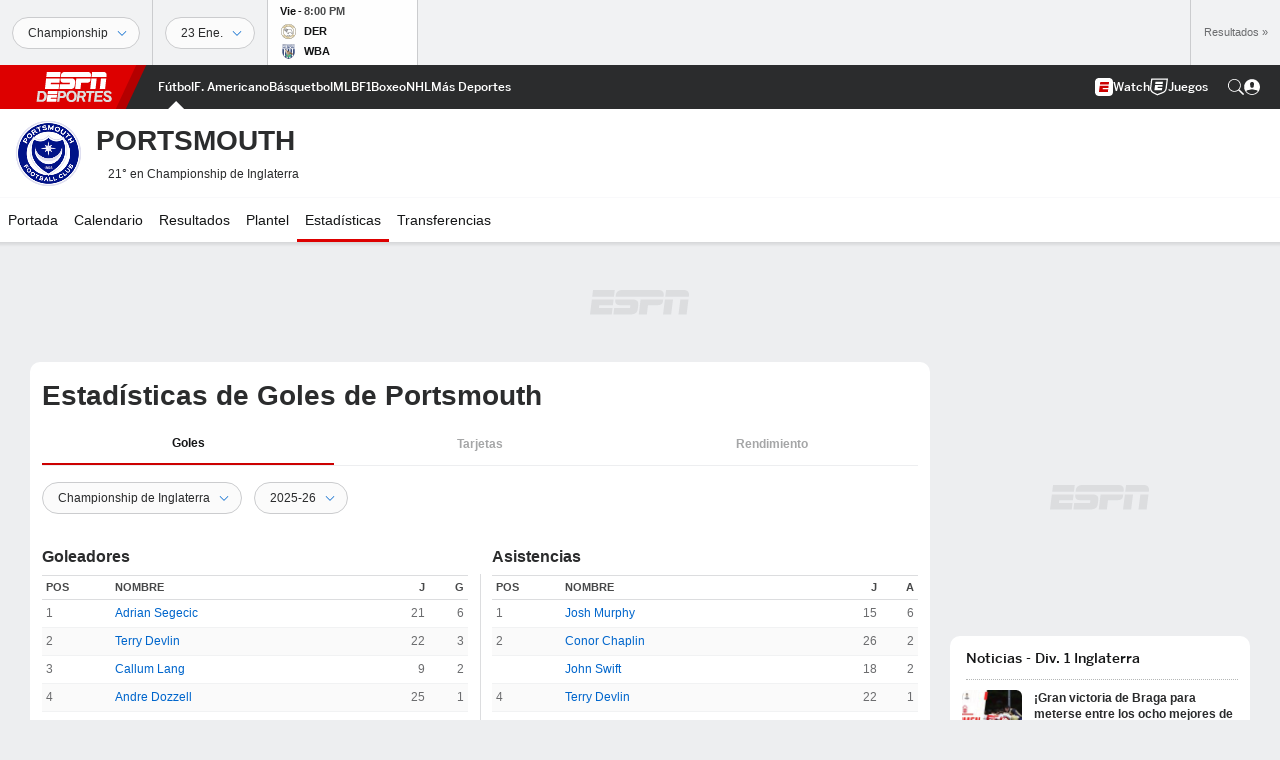

--- FILE ---
content_type: text/html; charset=utf-8
request_url: https://www.google.com/recaptcha/enterprise/anchor?ar=1&k=6LciB_gZAAAAAA_mwJ4G0XZ0BXWvLTt67V7YizXx&co=aHR0cHM6Ly9jZG4ucmVnaXN0ZXJkaXNuZXkuZ28uY29tOjQ0Mw..&hl=es&v=N67nZn4AqZkNcbeMu4prBgzg&size=invisible&anchor-ms=20000&execute-ms=30000&cb=mufog6gwevuh
body_size: 48749
content:
<!DOCTYPE HTML><html dir="ltr" lang="es"><head><meta http-equiv="Content-Type" content="text/html; charset=UTF-8">
<meta http-equiv="X-UA-Compatible" content="IE=edge">
<title>reCAPTCHA</title>
<style type="text/css">
/* cyrillic-ext */
@font-face {
  font-family: 'Roboto';
  font-style: normal;
  font-weight: 400;
  font-stretch: 100%;
  src: url(//fonts.gstatic.com/s/roboto/v48/KFO7CnqEu92Fr1ME7kSn66aGLdTylUAMa3GUBHMdazTgWw.woff2) format('woff2');
  unicode-range: U+0460-052F, U+1C80-1C8A, U+20B4, U+2DE0-2DFF, U+A640-A69F, U+FE2E-FE2F;
}
/* cyrillic */
@font-face {
  font-family: 'Roboto';
  font-style: normal;
  font-weight: 400;
  font-stretch: 100%;
  src: url(//fonts.gstatic.com/s/roboto/v48/KFO7CnqEu92Fr1ME7kSn66aGLdTylUAMa3iUBHMdazTgWw.woff2) format('woff2');
  unicode-range: U+0301, U+0400-045F, U+0490-0491, U+04B0-04B1, U+2116;
}
/* greek-ext */
@font-face {
  font-family: 'Roboto';
  font-style: normal;
  font-weight: 400;
  font-stretch: 100%;
  src: url(//fonts.gstatic.com/s/roboto/v48/KFO7CnqEu92Fr1ME7kSn66aGLdTylUAMa3CUBHMdazTgWw.woff2) format('woff2');
  unicode-range: U+1F00-1FFF;
}
/* greek */
@font-face {
  font-family: 'Roboto';
  font-style: normal;
  font-weight: 400;
  font-stretch: 100%;
  src: url(//fonts.gstatic.com/s/roboto/v48/KFO7CnqEu92Fr1ME7kSn66aGLdTylUAMa3-UBHMdazTgWw.woff2) format('woff2');
  unicode-range: U+0370-0377, U+037A-037F, U+0384-038A, U+038C, U+038E-03A1, U+03A3-03FF;
}
/* math */
@font-face {
  font-family: 'Roboto';
  font-style: normal;
  font-weight: 400;
  font-stretch: 100%;
  src: url(//fonts.gstatic.com/s/roboto/v48/KFO7CnqEu92Fr1ME7kSn66aGLdTylUAMawCUBHMdazTgWw.woff2) format('woff2');
  unicode-range: U+0302-0303, U+0305, U+0307-0308, U+0310, U+0312, U+0315, U+031A, U+0326-0327, U+032C, U+032F-0330, U+0332-0333, U+0338, U+033A, U+0346, U+034D, U+0391-03A1, U+03A3-03A9, U+03B1-03C9, U+03D1, U+03D5-03D6, U+03F0-03F1, U+03F4-03F5, U+2016-2017, U+2034-2038, U+203C, U+2040, U+2043, U+2047, U+2050, U+2057, U+205F, U+2070-2071, U+2074-208E, U+2090-209C, U+20D0-20DC, U+20E1, U+20E5-20EF, U+2100-2112, U+2114-2115, U+2117-2121, U+2123-214F, U+2190, U+2192, U+2194-21AE, U+21B0-21E5, U+21F1-21F2, U+21F4-2211, U+2213-2214, U+2216-22FF, U+2308-230B, U+2310, U+2319, U+231C-2321, U+2336-237A, U+237C, U+2395, U+239B-23B7, U+23D0, U+23DC-23E1, U+2474-2475, U+25AF, U+25B3, U+25B7, U+25BD, U+25C1, U+25CA, U+25CC, U+25FB, U+266D-266F, U+27C0-27FF, U+2900-2AFF, U+2B0E-2B11, U+2B30-2B4C, U+2BFE, U+3030, U+FF5B, U+FF5D, U+1D400-1D7FF, U+1EE00-1EEFF;
}
/* symbols */
@font-face {
  font-family: 'Roboto';
  font-style: normal;
  font-weight: 400;
  font-stretch: 100%;
  src: url(//fonts.gstatic.com/s/roboto/v48/KFO7CnqEu92Fr1ME7kSn66aGLdTylUAMaxKUBHMdazTgWw.woff2) format('woff2');
  unicode-range: U+0001-000C, U+000E-001F, U+007F-009F, U+20DD-20E0, U+20E2-20E4, U+2150-218F, U+2190, U+2192, U+2194-2199, U+21AF, U+21E6-21F0, U+21F3, U+2218-2219, U+2299, U+22C4-22C6, U+2300-243F, U+2440-244A, U+2460-24FF, U+25A0-27BF, U+2800-28FF, U+2921-2922, U+2981, U+29BF, U+29EB, U+2B00-2BFF, U+4DC0-4DFF, U+FFF9-FFFB, U+10140-1018E, U+10190-1019C, U+101A0, U+101D0-101FD, U+102E0-102FB, U+10E60-10E7E, U+1D2C0-1D2D3, U+1D2E0-1D37F, U+1F000-1F0FF, U+1F100-1F1AD, U+1F1E6-1F1FF, U+1F30D-1F30F, U+1F315, U+1F31C, U+1F31E, U+1F320-1F32C, U+1F336, U+1F378, U+1F37D, U+1F382, U+1F393-1F39F, U+1F3A7-1F3A8, U+1F3AC-1F3AF, U+1F3C2, U+1F3C4-1F3C6, U+1F3CA-1F3CE, U+1F3D4-1F3E0, U+1F3ED, U+1F3F1-1F3F3, U+1F3F5-1F3F7, U+1F408, U+1F415, U+1F41F, U+1F426, U+1F43F, U+1F441-1F442, U+1F444, U+1F446-1F449, U+1F44C-1F44E, U+1F453, U+1F46A, U+1F47D, U+1F4A3, U+1F4B0, U+1F4B3, U+1F4B9, U+1F4BB, U+1F4BF, U+1F4C8-1F4CB, U+1F4D6, U+1F4DA, U+1F4DF, U+1F4E3-1F4E6, U+1F4EA-1F4ED, U+1F4F7, U+1F4F9-1F4FB, U+1F4FD-1F4FE, U+1F503, U+1F507-1F50B, U+1F50D, U+1F512-1F513, U+1F53E-1F54A, U+1F54F-1F5FA, U+1F610, U+1F650-1F67F, U+1F687, U+1F68D, U+1F691, U+1F694, U+1F698, U+1F6AD, U+1F6B2, U+1F6B9-1F6BA, U+1F6BC, U+1F6C6-1F6CF, U+1F6D3-1F6D7, U+1F6E0-1F6EA, U+1F6F0-1F6F3, U+1F6F7-1F6FC, U+1F700-1F7FF, U+1F800-1F80B, U+1F810-1F847, U+1F850-1F859, U+1F860-1F887, U+1F890-1F8AD, U+1F8B0-1F8BB, U+1F8C0-1F8C1, U+1F900-1F90B, U+1F93B, U+1F946, U+1F984, U+1F996, U+1F9E9, U+1FA00-1FA6F, U+1FA70-1FA7C, U+1FA80-1FA89, U+1FA8F-1FAC6, U+1FACE-1FADC, U+1FADF-1FAE9, U+1FAF0-1FAF8, U+1FB00-1FBFF;
}
/* vietnamese */
@font-face {
  font-family: 'Roboto';
  font-style: normal;
  font-weight: 400;
  font-stretch: 100%;
  src: url(//fonts.gstatic.com/s/roboto/v48/KFO7CnqEu92Fr1ME7kSn66aGLdTylUAMa3OUBHMdazTgWw.woff2) format('woff2');
  unicode-range: U+0102-0103, U+0110-0111, U+0128-0129, U+0168-0169, U+01A0-01A1, U+01AF-01B0, U+0300-0301, U+0303-0304, U+0308-0309, U+0323, U+0329, U+1EA0-1EF9, U+20AB;
}
/* latin-ext */
@font-face {
  font-family: 'Roboto';
  font-style: normal;
  font-weight: 400;
  font-stretch: 100%;
  src: url(//fonts.gstatic.com/s/roboto/v48/KFO7CnqEu92Fr1ME7kSn66aGLdTylUAMa3KUBHMdazTgWw.woff2) format('woff2');
  unicode-range: U+0100-02BA, U+02BD-02C5, U+02C7-02CC, U+02CE-02D7, U+02DD-02FF, U+0304, U+0308, U+0329, U+1D00-1DBF, U+1E00-1E9F, U+1EF2-1EFF, U+2020, U+20A0-20AB, U+20AD-20C0, U+2113, U+2C60-2C7F, U+A720-A7FF;
}
/* latin */
@font-face {
  font-family: 'Roboto';
  font-style: normal;
  font-weight: 400;
  font-stretch: 100%;
  src: url(//fonts.gstatic.com/s/roboto/v48/KFO7CnqEu92Fr1ME7kSn66aGLdTylUAMa3yUBHMdazQ.woff2) format('woff2');
  unicode-range: U+0000-00FF, U+0131, U+0152-0153, U+02BB-02BC, U+02C6, U+02DA, U+02DC, U+0304, U+0308, U+0329, U+2000-206F, U+20AC, U+2122, U+2191, U+2193, U+2212, U+2215, U+FEFF, U+FFFD;
}
/* cyrillic-ext */
@font-face {
  font-family: 'Roboto';
  font-style: normal;
  font-weight: 500;
  font-stretch: 100%;
  src: url(//fonts.gstatic.com/s/roboto/v48/KFO7CnqEu92Fr1ME7kSn66aGLdTylUAMa3GUBHMdazTgWw.woff2) format('woff2');
  unicode-range: U+0460-052F, U+1C80-1C8A, U+20B4, U+2DE0-2DFF, U+A640-A69F, U+FE2E-FE2F;
}
/* cyrillic */
@font-face {
  font-family: 'Roboto';
  font-style: normal;
  font-weight: 500;
  font-stretch: 100%;
  src: url(//fonts.gstatic.com/s/roboto/v48/KFO7CnqEu92Fr1ME7kSn66aGLdTylUAMa3iUBHMdazTgWw.woff2) format('woff2');
  unicode-range: U+0301, U+0400-045F, U+0490-0491, U+04B0-04B1, U+2116;
}
/* greek-ext */
@font-face {
  font-family: 'Roboto';
  font-style: normal;
  font-weight: 500;
  font-stretch: 100%;
  src: url(//fonts.gstatic.com/s/roboto/v48/KFO7CnqEu92Fr1ME7kSn66aGLdTylUAMa3CUBHMdazTgWw.woff2) format('woff2');
  unicode-range: U+1F00-1FFF;
}
/* greek */
@font-face {
  font-family: 'Roboto';
  font-style: normal;
  font-weight: 500;
  font-stretch: 100%;
  src: url(//fonts.gstatic.com/s/roboto/v48/KFO7CnqEu92Fr1ME7kSn66aGLdTylUAMa3-UBHMdazTgWw.woff2) format('woff2');
  unicode-range: U+0370-0377, U+037A-037F, U+0384-038A, U+038C, U+038E-03A1, U+03A3-03FF;
}
/* math */
@font-face {
  font-family: 'Roboto';
  font-style: normal;
  font-weight: 500;
  font-stretch: 100%;
  src: url(//fonts.gstatic.com/s/roboto/v48/KFO7CnqEu92Fr1ME7kSn66aGLdTylUAMawCUBHMdazTgWw.woff2) format('woff2');
  unicode-range: U+0302-0303, U+0305, U+0307-0308, U+0310, U+0312, U+0315, U+031A, U+0326-0327, U+032C, U+032F-0330, U+0332-0333, U+0338, U+033A, U+0346, U+034D, U+0391-03A1, U+03A3-03A9, U+03B1-03C9, U+03D1, U+03D5-03D6, U+03F0-03F1, U+03F4-03F5, U+2016-2017, U+2034-2038, U+203C, U+2040, U+2043, U+2047, U+2050, U+2057, U+205F, U+2070-2071, U+2074-208E, U+2090-209C, U+20D0-20DC, U+20E1, U+20E5-20EF, U+2100-2112, U+2114-2115, U+2117-2121, U+2123-214F, U+2190, U+2192, U+2194-21AE, U+21B0-21E5, U+21F1-21F2, U+21F4-2211, U+2213-2214, U+2216-22FF, U+2308-230B, U+2310, U+2319, U+231C-2321, U+2336-237A, U+237C, U+2395, U+239B-23B7, U+23D0, U+23DC-23E1, U+2474-2475, U+25AF, U+25B3, U+25B7, U+25BD, U+25C1, U+25CA, U+25CC, U+25FB, U+266D-266F, U+27C0-27FF, U+2900-2AFF, U+2B0E-2B11, U+2B30-2B4C, U+2BFE, U+3030, U+FF5B, U+FF5D, U+1D400-1D7FF, U+1EE00-1EEFF;
}
/* symbols */
@font-face {
  font-family: 'Roboto';
  font-style: normal;
  font-weight: 500;
  font-stretch: 100%;
  src: url(//fonts.gstatic.com/s/roboto/v48/KFO7CnqEu92Fr1ME7kSn66aGLdTylUAMaxKUBHMdazTgWw.woff2) format('woff2');
  unicode-range: U+0001-000C, U+000E-001F, U+007F-009F, U+20DD-20E0, U+20E2-20E4, U+2150-218F, U+2190, U+2192, U+2194-2199, U+21AF, U+21E6-21F0, U+21F3, U+2218-2219, U+2299, U+22C4-22C6, U+2300-243F, U+2440-244A, U+2460-24FF, U+25A0-27BF, U+2800-28FF, U+2921-2922, U+2981, U+29BF, U+29EB, U+2B00-2BFF, U+4DC0-4DFF, U+FFF9-FFFB, U+10140-1018E, U+10190-1019C, U+101A0, U+101D0-101FD, U+102E0-102FB, U+10E60-10E7E, U+1D2C0-1D2D3, U+1D2E0-1D37F, U+1F000-1F0FF, U+1F100-1F1AD, U+1F1E6-1F1FF, U+1F30D-1F30F, U+1F315, U+1F31C, U+1F31E, U+1F320-1F32C, U+1F336, U+1F378, U+1F37D, U+1F382, U+1F393-1F39F, U+1F3A7-1F3A8, U+1F3AC-1F3AF, U+1F3C2, U+1F3C4-1F3C6, U+1F3CA-1F3CE, U+1F3D4-1F3E0, U+1F3ED, U+1F3F1-1F3F3, U+1F3F5-1F3F7, U+1F408, U+1F415, U+1F41F, U+1F426, U+1F43F, U+1F441-1F442, U+1F444, U+1F446-1F449, U+1F44C-1F44E, U+1F453, U+1F46A, U+1F47D, U+1F4A3, U+1F4B0, U+1F4B3, U+1F4B9, U+1F4BB, U+1F4BF, U+1F4C8-1F4CB, U+1F4D6, U+1F4DA, U+1F4DF, U+1F4E3-1F4E6, U+1F4EA-1F4ED, U+1F4F7, U+1F4F9-1F4FB, U+1F4FD-1F4FE, U+1F503, U+1F507-1F50B, U+1F50D, U+1F512-1F513, U+1F53E-1F54A, U+1F54F-1F5FA, U+1F610, U+1F650-1F67F, U+1F687, U+1F68D, U+1F691, U+1F694, U+1F698, U+1F6AD, U+1F6B2, U+1F6B9-1F6BA, U+1F6BC, U+1F6C6-1F6CF, U+1F6D3-1F6D7, U+1F6E0-1F6EA, U+1F6F0-1F6F3, U+1F6F7-1F6FC, U+1F700-1F7FF, U+1F800-1F80B, U+1F810-1F847, U+1F850-1F859, U+1F860-1F887, U+1F890-1F8AD, U+1F8B0-1F8BB, U+1F8C0-1F8C1, U+1F900-1F90B, U+1F93B, U+1F946, U+1F984, U+1F996, U+1F9E9, U+1FA00-1FA6F, U+1FA70-1FA7C, U+1FA80-1FA89, U+1FA8F-1FAC6, U+1FACE-1FADC, U+1FADF-1FAE9, U+1FAF0-1FAF8, U+1FB00-1FBFF;
}
/* vietnamese */
@font-face {
  font-family: 'Roboto';
  font-style: normal;
  font-weight: 500;
  font-stretch: 100%;
  src: url(//fonts.gstatic.com/s/roboto/v48/KFO7CnqEu92Fr1ME7kSn66aGLdTylUAMa3OUBHMdazTgWw.woff2) format('woff2');
  unicode-range: U+0102-0103, U+0110-0111, U+0128-0129, U+0168-0169, U+01A0-01A1, U+01AF-01B0, U+0300-0301, U+0303-0304, U+0308-0309, U+0323, U+0329, U+1EA0-1EF9, U+20AB;
}
/* latin-ext */
@font-face {
  font-family: 'Roboto';
  font-style: normal;
  font-weight: 500;
  font-stretch: 100%;
  src: url(//fonts.gstatic.com/s/roboto/v48/KFO7CnqEu92Fr1ME7kSn66aGLdTylUAMa3KUBHMdazTgWw.woff2) format('woff2');
  unicode-range: U+0100-02BA, U+02BD-02C5, U+02C7-02CC, U+02CE-02D7, U+02DD-02FF, U+0304, U+0308, U+0329, U+1D00-1DBF, U+1E00-1E9F, U+1EF2-1EFF, U+2020, U+20A0-20AB, U+20AD-20C0, U+2113, U+2C60-2C7F, U+A720-A7FF;
}
/* latin */
@font-face {
  font-family: 'Roboto';
  font-style: normal;
  font-weight: 500;
  font-stretch: 100%;
  src: url(//fonts.gstatic.com/s/roboto/v48/KFO7CnqEu92Fr1ME7kSn66aGLdTylUAMa3yUBHMdazQ.woff2) format('woff2');
  unicode-range: U+0000-00FF, U+0131, U+0152-0153, U+02BB-02BC, U+02C6, U+02DA, U+02DC, U+0304, U+0308, U+0329, U+2000-206F, U+20AC, U+2122, U+2191, U+2193, U+2212, U+2215, U+FEFF, U+FFFD;
}
/* cyrillic-ext */
@font-face {
  font-family: 'Roboto';
  font-style: normal;
  font-weight: 900;
  font-stretch: 100%;
  src: url(//fonts.gstatic.com/s/roboto/v48/KFO7CnqEu92Fr1ME7kSn66aGLdTylUAMa3GUBHMdazTgWw.woff2) format('woff2');
  unicode-range: U+0460-052F, U+1C80-1C8A, U+20B4, U+2DE0-2DFF, U+A640-A69F, U+FE2E-FE2F;
}
/* cyrillic */
@font-face {
  font-family: 'Roboto';
  font-style: normal;
  font-weight: 900;
  font-stretch: 100%;
  src: url(//fonts.gstatic.com/s/roboto/v48/KFO7CnqEu92Fr1ME7kSn66aGLdTylUAMa3iUBHMdazTgWw.woff2) format('woff2');
  unicode-range: U+0301, U+0400-045F, U+0490-0491, U+04B0-04B1, U+2116;
}
/* greek-ext */
@font-face {
  font-family: 'Roboto';
  font-style: normal;
  font-weight: 900;
  font-stretch: 100%;
  src: url(//fonts.gstatic.com/s/roboto/v48/KFO7CnqEu92Fr1ME7kSn66aGLdTylUAMa3CUBHMdazTgWw.woff2) format('woff2');
  unicode-range: U+1F00-1FFF;
}
/* greek */
@font-face {
  font-family: 'Roboto';
  font-style: normal;
  font-weight: 900;
  font-stretch: 100%;
  src: url(//fonts.gstatic.com/s/roboto/v48/KFO7CnqEu92Fr1ME7kSn66aGLdTylUAMa3-UBHMdazTgWw.woff2) format('woff2');
  unicode-range: U+0370-0377, U+037A-037F, U+0384-038A, U+038C, U+038E-03A1, U+03A3-03FF;
}
/* math */
@font-face {
  font-family: 'Roboto';
  font-style: normal;
  font-weight: 900;
  font-stretch: 100%;
  src: url(//fonts.gstatic.com/s/roboto/v48/KFO7CnqEu92Fr1ME7kSn66aGLdTylUAMawCUBHMdazTgWw.woff2) format('woff2');
  unicode-range: U+0302-0303, U+0305, U+0307-0308, U+0310, U+0312, U+0315, U+031A, U+0326-0327, U+032C, U+032F-0330, U+0332-0333, U+0338, U+033A, U+0346, U+034D, U+0391-03A1, U+03A3-03A9, U+03B1-03C9, U+03D1, U+03D5-03D6, U+03F0-03F1, U+03F4-03F5, U+2016-2017, U+2034-2038, U+203C, U+2040, U+2043, U+2047, U+2050, U+2057, U+205F, U+2070-2071, U+2074-208E, U+2090-209C, U+20D0-20DC, U+20E1, U+20E5-20EF, U+2100-2112, U+2114-2115, U+2117-2121, U+2123-214F, U+2190, U+2192, U+2194-21AE, U+21B0-21E5, U+21F1-21F2, U+21F4-2211, U+2213-2214, U+2216-22FF, U+2308-230B, U+2310, U+2319, U+231C-2321, U+2336-237A, U+237C, U+2395, U+239B-23B7, U+23D0, U+23DC-23E1, U+2474-2475, U+25AF, U+25B3, U+25B7, U+25BD, U+25C1, U+25CA, U+25CC, U+25FB, U+266D-266F, U+27C0-27FF, U+2900-2AFF, U+2B0E-2B11, U+2B30-2B4C, U+2BFE, U+3030, U+FF5B, U+FF5D, U+1D400-1D7FF, U+1EE00-1EEFF;
}
/* symbols */
@font-face {
  font-family: 'Roboto';
  font-style: normal;
  font-weight: 900;
  font-stretch: 100%;
  src: url(//fonts.gstatic.com/s/roboto/v48/KFO7CnqEu92Fr1ME7kSn66aGLdTylUAMaxKUBHMdazTgWw.woff2) format('woff2');
  unicode-range: U+0001-000C, U+000E-001F, U+007F-009F, U+20DD-20E0, U+20E2-20E4, U+2150-218F, U+2190, U+2192, U+2194-2199, U+21AF, U+21E6-21F0, U+21F3, U+2218-2219, U+2299, U+22C4-22C6, U+2300-243F, U+2440-244A, U+2460-24FF, U+25A0-27BF, U+2800-28FF, U+2921-2922, U+2981, U+29BF, U+29EB, U+2B00-2BFF, U+4DC0-4DFF, U+FFF9-FFFB, U+10140-1018E, U+10190-1019C, U+101A0, U+101D0-101FD, U+102E0-102FB, U+10E60-10E7E, U+1D2C0-1D2D3, U+1D2E0-1D37F, U+1F000-1F0FF, U+1F100-1F1AD, U+1F1E6-1F1FF, U+1F30D-1F30F, U+1F315, U+1F31C, U+1F31E, U+1F320-1F32C, U+1F336, U+1F378, U+1F37D, U+1F382, U+1F393-1F39F, U+1F3A7-1F3A8, U+1F3AC-1F3AF, U+1F3C2, U+1F3C4-1F3C6, U+1F3CA-1F3CE, U+1F3D4-1F3E0, U+1F3ED, U+1F3F1-1F3F3, U+1F3F5-1F3F7, U+1F408, U+1F415, U+1F41F, U+1F426, U+1F43F, U+1F441-1F442, U+1F444, U+1F446-1F449, U+1F44C-1F44E, U+1F453, U+1F46A, U+1F47D, U+1F4A3, U+1F4B0, U+1F4B3, U+1F4B9, U+1F4BB, U+1F4BF, U+1F4C8-1F4CB, U+1F4D6, U+1F4DA, U+1F4DF, U+1F4E3-1F4E6, U+1F4EA-1F4ED, U+1F4F7, U+1F4F9-1F4FB, U+1F4FD-1F4FE, U+1F503, U+1F507-1F50B, U+1F50D, U+1F512-1F513, U+1F53E-1F54A, U+1F54F-1F5FA, U+1F610, U+1F650-1F67F, U+1F687, U+1F68D, U+1F691, U+1F694, U+1F698, U+1F6AD, U+1F6B2, U+1F6B9-1F6BA, U+1F6BC, U+1F6C6-1F6CF, U+1F6D3-1F6D7, U+1F6E0-1F6EA, U+1F6F0-1F6F3, U+1F6F7-1F6FC, U+1F700-1F7FF, U+1F800-1F80B, U+1F810-1F847, U+1F850-1F859, U+1F860-1F887, U+1F890-1F8AD, U+1F8B0-1F8BB, U+1F8C0-1F8C1, U+1F900-1F90B, U+1F93B, U+1F946, U+1F984, U+1F996, U+1F9E9, U+1FA00-1FA6F, U+1FA70-1FA7C, U+1FA80-1FA89, U+1FA8F-1FAC6, U+1FACE-1FADC, U+1FADF-1FAE9, U+1FAF0-1FAF8, U+1FB00-1FBFF;
}
/* vietnamese */
@font-face {
  font-family: 'Roboto';
  font-style: normal;
  font-weight: 900;
  font-stretch: 100%;
  src: url(//fonts.gstatic.com/s/roboto/v48/KFO7CnqEu92Fr1ME7kSn66aGLdTylUAMa3OUBHMdazTgWw.woff2) format('woff2');
  unicode-range: U+0102-0103, U+0110-0111, U+0128-0129, U+0168-0169, U+01A0-01A1, U+01AF-01B0, U+0300-0301, U+0303-0304, U+0308-0309, U+0323, U+0329, U+1EA0-1EF9, U+20AB;
}
/* latin-ext */
@font-face {
  font-family: 'Roboto';
  font-style: normal;
  font-weight: 900;
  font-stretch: 100%;
  src: url(//fonts.gstatic.com/s/roboto/v48/KFO7CnqEu92Fr1ME7kSn66aGLdTylUAMa3KUBHMdazTgWw.woff2) format('woff2');
  unicode-range: U+0100-02BA, U+02BD-02C5, U+02C7-02CC, U+02CE-02D7, U+02DD-02FF, U+0304, U+0308, U+0329, U+1D00-1DBF, U+1E00-1E9F, U+1EF2-1EFF, U+2020, U+20A0-20AB, U+20AD-20C0, U+2113, U+2C60-2C7F, U+A720-A7FF;
}
/* latin */
@font-face {
  font-family: 'Roboto';
  font-style: normal;
  font-weight: 900;
  font-stretch: 100%;
  src: url(//fonts.gstatic.com/s/roboto/v48/KFO7CnqEu92Fr1ME7kSn66aGLdTylUAMa3yUBHMdazQ.woff2) format('woff2');
  unicode-range: U+0000-00FF, U+0131, U+0152-0153, U+02BB-02BC, U+02C6, U+02DA, U+02DC, U+0304, U+0308, U+0329, U+2000-206F, U+20AC, U+2122, U+2191, U+2193, U+2212, U+2215, U+FEFF, U+FFFD;
}

</style>
<link rel="stylesheet" type="text/css" href="https://www.gstatic.com/recaptcha/releases/N67nZn4AqZkNcbeMu4prBgzg/styles__ltr.css">
<script nonce="w_98H4YiDXDFtKpFBdPIzA" type="text/javascript">window['__recaptcha_api'] = 'https://www.google.com/recaptcha/enterprise/';</script>
<script type="text/javascript" src="https://www.gstatic.com/recaptcha/releases/N67nZn4AqZkNcbeMu4prBgzg/recaptcha__es.js" nonce="w_98H4YiDXDFtKpFBdPIzA">
      
    </script></head>
<body><div id="rc-anchor-alert" class="rc-anchor-alert"></div>
<input type="hidden" id="recaptcha-token" value="[base64]">
<script type="text/javascript" nonce="w_98H4YiDXDFtKpFBdPIzA">
      recaptcha.anchor.Main.init("[\x22ainput\x22,[\x22bgdata\x22,\x22\x22,\[base64]/[base64]/[base64]/[base64]/[base64]/UltsKytdPUU6KEU8MjA0OD9SW2wrK109RT4+NnwxOTI6KChFJjY0NTEyKT09NTUyOTYmJk0rMTxjLmxlbmd0aCYmKGMuY2hhckNvZGVBdChNKzEpJjY0NTEyKT09NTYzMjA/[base64]/[base64]/[base64]/[base64]/[base64]/[base64]/[base64]\x22,\[base64]\x22,\[base64]/DqcOdwpzCtcKKFBbDq2jDlMONDMO8w4Rib0UARQXDq2J/wq/Dm1REbMOjwqrCvcOOXgAPwrIowrvDkTrDqFMXwo8ZfsOWMB9zw6TDilDCmB1cc0DCjQxhYsK8LMOXwpbDm1Mcwq90WcOrw5bDjcKjC8KVw5rDhsKpw4xVw6EtQsKQwr/DtsKxGRlpbsO/cMOIHcOXwqZ4ZF1Bwpkfw4cofiw4LyTDllV5AcKPUG8Jcmk/[base64]/T2NtwofDtWg5w7QUbRDCtMONwpATfmFaw50DwqnCp8O3BMKgKXQRV1bCosK+YcOTccOmWlw0PmTDgMK4asOFw7LDkwrDvlUHXF7DmDo2SVopw6rDuRLDtjrDh3DDmcOHwr/DvsO6PcOUCMOBwq1AaXZlVsKww4HChMKeZsOtCHhRcsO0w59vw4TDiUhrwpPDkMOEwpJ3wpBUw7HDqQ3DqGrCvWfCh8KUc8Ktfj9twqrDt1DCqjIAfwHCpwjCgMO/woXDh8O1G0FIwqnDmMKSRWXCkMOYw519w4FpUcKMdsO3D8KAw5R1a8ORw5pTw7XDqXx2JhkuKsOLw64bFcO+bmMHH3U+d8KFRMOawoo2w5Ymwqh/UsOsE8KkEsOzcGvCjnNiw6Jtw6vCl8K6YjhsXMKKwoITAXDDt1XCjg3DmhtqBHXClw0ZTMKZA8KGRXDCssKSwo3CuW3DlMOJw59OXxV0wrVewqXChEZkwrrDv3IgWR/[base64]/DhWPDjcK4M8KJwqNZYcOPPsKvc8OxwoTDsllEw5DCgsOfw5QRw67CicOrw7LCgHbCtMOTw5YXDDLDpMO4XTV6VsKIwpwUw5ERKzJawqIdwrRjXzDDqAoXBcKyPsOdf8Kswq0/w7AowrvDjHxGEWTCqn0Lw5d0OxBlBsK3w4DDlAU8SG7Cg2DCkMOSDcOYwqTCiMOUbjo1Kwp8Sj/ClUbCsl3Dqyk8w7R+w5JQwpVweD4fGcK6RRxfw4RnLC7Ck8KlMjnCmsO8fsKDXMOHwr7CksKUw7AXw6RnwooyUMOCVsKNw6/DqsOZwp1lMcKVw4R4wo3CmMOCFMOAwoBmwq04cXVCKh84wonDr8KTAsKLw7A0w5LDusObIsODw5zCuADCmibDoTQrwq8AGsOFwpXCrMKnw7XDvgDDjwohAMKnXBhFw5LDiMKxfsOyw415w7o0wrnDln/Dg8OEAcOUCnV+wrNdw6cjTX0yw6x7w7TCvjwpw492fsOOw4zDncOpw41JZ8O6Ej4Uwp12X8OQw4LDmCLCqGIiOzFGwqcGwqrDp8Klw6zDn8Kdw7zCj8KwesOowp/DvVwaYcKJT8K9wqFfw4bDusO4JmfDt8OJFA7CrcOpeMKwDyx5w43ClhzDgEjDm8K1w5/[base64]/w4Nfw7ZyLiVZD8K+AhXCtyLCo8ODUMOEb8K2w5bDgsOfHMOrwpZgX8OwLW7ChQ0Tw6QOdMOoeMKqXXQ1w40iA8KEEEbDn8KNKjTDkcKNHsOXbUDCullIIi/[base64]/Cih3CtDkZG1fDrgnDoXXCuAXDiyMwNT4BMU7DnykWMU8cw4VkQMOreQolb03Dl0NLwoB5dsOWTsOQaV1lb8Otwr7CoEx/[base64]/w6fDoy4swpnDmGEDw55GwrPDt8Oyw67Dt8Oxw6fDinQzwqTCqmR2DwLCtsO3w4IYPWtMIVHCpxDCvGNfwokgwrnDkSM4wprCtADDjnvCi8OheQjDoFbDhBsgVE/CosKxFhJKw6bCo3XDhRLDi1Rnw4bCicO/wpzDnwpVw4ABbsOwCcODw57CrsOofMK6Z8OmwojDpsKddMOmLcOoNMOuw4HCqMKFw4EGwo3DvQkFw4xYwrsyw7otwrfDgDbCvQzCksOzwrTCm0IjwqDDv8OmKG58woPDsmXCkDDDnmXDqGZ/woMUw5U+w7IsISNbH1paP8OrIsO/woUMwofCgxZjDAEpwoTDqcOQMsKEem1cw7vDg8Kjw4LChcOowp1ww7HDm8OuGMK8w7jChMOLRCQUw4zCq3zCuDDDvhPCmRXDqX3CpSpYRFk/wp5cwo/DrE1BwobCp8OvwrnDtMO6wrsVw6okGsOEwqpTMkcKw7ZkGcOzwoxKw642DlAJw6QHVk/ClMOFPAB2wp7DvzDDksKawozDosKfwpTDhMKGPcOeVcKvwpsOBDocAgzCksKVTsOyBcKHJcKgwpfDuh/CnSnDoGlHSnJtBcKQfAPCrUjDrE3Dn8OXDcOxM8OvwpBCTFzDlMOlw4DDq8KuBMKtw7x2w43Dm2DCnyleclwlwrHDsMOxw6nCgMOBwoIBw4ZjF8K4RVHCvsOuwr0twrfCkmzDmQkXw6XDp1RIVsK+w57Cr2AJwr87O8Khw7d1JTFTXBkESMKGe3MaGMOowoIkbXB/w6duwq/CusKGYsOow6jDiwTDncOLHsK4w7QlP8Kmw6h+wr0DUcOsf8O3b2PCm2nDkVPCkMKVZMOawq1WYsKvw5QeUMOCFMOTXC/Dm8OCACXDmy/DtMKsZgrCgC1Iwrsdw4jCqsOIJg7Dm8K4w55yw57CsG/DohrDncK4OS8eTMKeaMKfw7DDoMKtZsKxKGhpBC1MwoHCsCjCrcO8wrLCucOZbcKlFSTClR89wprCg8OGw63DosKEGTrCsHIbwrPDuMK1w4l1Iz/CpwsIwrUlw6bDlDU4DcOibk7Ds8K5wr4gVwtyNsOPwogTwonDlsOKwro7w4DDlCQuw5p9NcO1acOLwqZXw7TDt8KdwpvCtEZhIhHDjFJsFsOiw6XDoWkFAsOkG8KUwofCmyFyKwfDlMKZDTjDhRB6NMOew63DqMKDVWPDiE/CvcKCG8OdAm7DvMOqLcOlwonDvCdbwrHCu8O3d8KOZcOpwpbCvzVzXhPDjxjCsj5qwr5dw5bCu8O3GsKkTcKnwqtID0VzwqHCisKlwqbCv8O/wrcFOAFgJsOrLMOxwr1dLBUmwp4kwqDDtsKcwo0pwrDDrBh4wpnCo0sMw6zDucOMWn/DkMOrwr9Hw5TDlwnCpn/DucKbwp5JwrbCgG7DtMOuw4orYMOOWVTDt8KOw4NmH8KBfMKEwr9Aw6IAU8OAw4xDwo4cEDLCvz01wokpd2vCvTksI1jCjhDCvn4JwooDw5LDnVtiX8O/[base64]/AcO6wq7DrMKEZsOxw6rClVDDlhMJc8K5amVdeMKSb8KUw5Qdwop3wpPCgMO4w6PCm2tvw5nCnFZ6Z8OmwqZnMMKjPFtzTsOVw7vDgsOpw5LCmVnCnsKtwqfDmF/Do0vDgx7DkcKHKUjDpGzCkg7DqDhuwrN2wqxewr3DlGIHwo3Cl0B7w6jDkD/Ci2/CuhTDqcKcw589w63DosKRHC/CoHfDly9HAibDgsO0wp7ChcOUCMKuw5w/wr/DpzA2w5DCu193csKSw4vCpMKMGcK8wrYuwozDqMONbcK3wp7ChjnCusO7H3gdViFYwp3Cm0TCrsOrwo5bw6/ClcKtwp/CvMK0w60FNzkywrwtwqF/LAULBcKCBk/CuzUOWsORwoAzw7ARwq/DowTCrsKQFXPDssKHwrZHw58KC8KrwoLCnV4uAMKOwqsYTkfCrFVGw53Du2DDiMKjPMOUDMKMOMKdw7EawoHDpsOMLsKAw5LCqsKSZVMPwrQewr7DmcOnQ8OYwrVHwqTChsKWwqMtBn3CisKlJMOXOsOON2V/w6goKHMFw6nDgsK1woI6dsKYHcO8EsKHwobDn0/CkQJdw53DicOyw5TCrCLCgG4jw5QoQX3Coi11XsOYw5VRw73DgsKQYCsqNcOXFcOAwr/DssKTwpjCp8OVEwDDncKSdMKvw4DCrU/CgMKZXEJ2wp5PwoHCvMO8wrw2AcKqNFHDgsKEwpfCsUfCmsKRUsKLwqICDCEpUiVqBWFSwpLDmcOpb2hDw5fDsB0qwrFFTsKLw6bCjsKbw4rCsl4qfSAsXywMJTFew4jDpAwyFsKVw6cDw57DtDddCsKJBcKdAMKDwqPCiMKEBXlSeD/DtV8RDcOVBl3ChwEZwqvDjMOiS8Knw7vDnmrCvMKEw7N2wrQlYcKRw7vDtcOrw6NWw4rDpcKGw77CgFbClmXChm/[base64]/HMKkw71+wrfCp3DClMOFH8O+WcKXFsKuIsOAXsOGwrFtQhzCkinDplkJw4NOwrE3OwlkE8KAJsOcFMOOK8ObZsOXwqHCgFDCo8Kowo4SSMO+M8KUwpg4E8KUXMOTwrTDtxsOwpQQSTHDhsKAfsORFcOjwrV7w47Cp8OjHTVAesOFHMO9ZMOKAgV/[base64]/DritQIsKZR0EawoPCsABrwrTDiRHCr3Fdwr3Ciy5XI2bDpDF0wofClznCu8Kqw5s7XMKLwqZ8CR3DmxfDpUd5LcK5w5U+bcKpBxUlNRJhKwrCtjFdHMO0AsOXw7EDMzYrwrMyworCmnlfDsOVccK2Z2/DoSsKVsKAw5fChsOKKsORw7JVw7rDqT04EHkTI8O0E1LCu8Okw79cCMO+wr8BGXk/woPCrsOBworDisKrIcKFw6svbsKmwqPDuxbCocOcCMKww58xw4XDlz0vVQLDlsKAPAwwQsKRLmYRPE7DiD/Dh8Onw6PDqhECFQcSKAzCnMOhGcK1ZwI7wpcVG8OGw7EwO8OYHcOIwrZjAGVZwqTDnMOOYgvDtcOJw49Iw7PCvcKTw4/DpUrDksOpwq9eEMKTX1DCkcOMw57DgTZhGMOvw7h5wpfDlTEdw47DqcKHw6/[base64]/CvgrDoMKaLEHDvMO2EFYxeMKyCC0Ye8OMAnzDq8K7w61Nwo7CssK/w6Y5wpgzw5LCuWvDqHfCiMKkFcKEMDrChcK8CHXCtsKeDsOtwrEgw6FKU289w4Y5PxrCr8Ogw5rCs39Mw7EERsKdYMOjEcKfwrktJGpDw7zDi8OXI8K9w4LCr8OdRHBQe8KVw4/DrMKSwq/[base64]/DljbCmRpawr0jWX3CiVnCi08lA8KKw47DlsKPEgLDvRZtw7rDksK6wqpcMS/[base64]/[base64]/w63DkGjCvMKSK8Kpw6MHFMK/w6vDuHbDmjzCk8O2wpLDmwTDhMKcaMOKw4jCj2cXMsKUwpM8asKZQWxaW8K4wqkwwrQawr7DjEEVw4PDlH1FclkiLMKoGyMfD3/Dol1UWjF5EhI9UhDDsCvDuy/ChyvCt8K/[base64]/CskzDhsK1wp/[base64]/CsMKOKcO/w4fDqsOJw5XCnEnChUgswoPCnMOwwpA5w4cUwqjCu8Kww5BmT8KAHMKpQcO6w6HCvmFAalscwq3CgA0qwpDCmMOcw4EmHMONw5cXw63CoMK3woRuwoc2ECx/[base64]/CjXRvXsOTwqUnwpZhB8OHLMOuXxwywojCuAdKElc7QMOlw4s2WcKqw7zCs3ccwqfChMORw5JOw4R+worDkMK7woLDj8OxFm/[base64]/CtRPDocOkwrt7XkBAw6vDlgvCswNGbzEtS8OdwqtSJUh8X8Oow4nDgsOKbcKDw75iFXQHFMOAw7wYGcKzw5jDpcOQG8OzN3Ncw6zCkyjDkcOle3vCpMO9bjInw7zDjiLDhhjDjCAywrNrw50Mw68/w6fClzrDoTzDhzNXw6Yjw6oBw57Di8KGwq7Ch8OlKHjDoMO6RxVbw6hMwpllwpd3w6gFakpVw5bCk8Oqw63ClcK9woZtaG0swo9HImDCsMOlwqTCvsKDwrglwo8XHWZzCC9WZlBTwoRowrfChsKQwqLCpA/DiMKUw5XDhmdBwohuw4M0w5PCiz/[base64]/CozVAwrdyc23DqURSVn7DqcKYw5wpwqMRSMOLdcKnw5HCgMK8MFzCu8KvaMOtdCkHB8OrYnohCsO3w6sJw5zDohDDhTfDogFhHVgJTcKhw4zDo8O+RGPDpcKwEcOJE8KvwqbDtksyRWoDwpnDv8O/w5Ifw67DrRPCqwTDuk8UwoPCtX3DqTvChEIkw5QaI2xvwq7Dg2rDucOsw5nCsC3DiMOPLsOJHcKgw4sRfmAJw5FhwqsldhPDvXzCklDDjAHCiSDCusKzdMOHw5AIwo/Dnl/DkMK/wrJ0wq/DncORDk9TDsOdN8KDwpgcw7Iow5kgambDjQLDtsOgdSrCmsOUf2Bzw71vSMK3w4sqw5R8YUoRw53DhhDDvGLDnMOaHsOsLmbDnxRUWsKYwr3Ds8Otwq/CtRhoJwjDlm/CkcOVw5bDjiPCjTrCrMKaTDjDqkTDq3LDryTDtmzDqsKpwoo4VcOiZyjCmyxEBh3DmMKZw4clwqUITsO3wpYkwo/CvMOYw6wCwojDkcKMw4LCnUrDuDkDwo7DiAHCsyBYZWF2NFYuwotFfcO0w6Juw6pEw4PDtBnDoiwXLCg9w5fClMOufDU+worCocKPw5HCpsOBOA/CtcKTUW3CixzDp3LDpMOLw47CthVUwr5jUgwIPMK/I03Dr3A8eUjDssKRw4nDtsKQeybDvsOyw6YOG8Kww5bDtcK5w6fChMKRXsO5wooQw4MewqfCssKOwpLDqMKLwofCicKKwovCs25MKhbCqMO4R8KdJGZPwqJvwqLChsK1w6jDjD7CssKNwo3CnScdJQkhJ0jCo2PCncOFw45mwoc3NcK/wrPChcO2w7kqw5tPw6Abw7Ffw7lgU8OOI8KkF8OJcsKdw58VDcOJScO3wpLDrDTCjsO5C3PDq8OMw7h+wqNGZUoCTxrCm3wJwoHDusOpJHwHwrHCshXDrBovesKnTWFOP2ZaJsO3YGMgZ8OCdMOTQx7Cn8OTbCLDkcK/wo12KmDClcKZwpzCj2LDkmXDtVZRwqPCrMKxJ8OlWsKiZkzDq8Ofa8OkwqLCgUrCoDJAwqXCq8KSw53DhzPDhx7DkMOoJMKSX2JEL8KNw6XDl8KawoUbw63DjcOZKcOsw55gw58YXAfDrcKgw4szf3Z0w5hyCxvCuQ7DoAbCojt/w5Y3eMKMwo3DvRJIwo9MGXTDrijCu8K+GENTw6YUDsKNwq4sfMK9w6UVXXnCoVXDhDxGwrTCssKAw4Q4w4dfAinDlsO5w7TDnQwOworCvD3DscOVIj16w5V1IMOkw7xzLMOqV8KufsKLw6fCocKBwp0yPsKQw5kOJT/ClwkjNGvDvy1WR8KMDsO3CS87w7QDwovDq8OUFMOcw7rDqMOnfcOHSsOrd8KbwrXDr23Dox4YRBEAwqPCicKqGMKuw7DCncKkBlhCQ3tgZ8OfSVjChcODNmPDgHI1AsOfwq/[base64]/McOAdQk8aQJtD3XDlkAFwpxnw4XDmQZyX8K3worDosKQRcOrw5RHWxISP8Oew4zCkirDn23CqMOCPRB/woZKw4U1ScOpLCjCj8OQw63CvCzCuF8lw4bDnlrDjRXCnwd/wrrDv8OgwoUcw5wjXMKlOkzCjsKGAsOPwpPDuhcew57DjcKeDRUXW8OyHzgQTsOjVGDDmMKOw6XDvDh+MSpdw4zCrsOKwpd2wpnDo0rDsydgw6/CuTROwq4Rejo3ZRvCtsKyw53ChcKzw7h1PiPCtTt8wrxDKcOaRsKVwpPCvAomNhjDkXnDklkww6M/w4nCqzpkUDxZKcKkw7dHw4BUwoc6w5zDnRHCjQrCtsKUwo7DkTw4NcKVwrPDgkp+fMOCwp3Di8K5w7PCsUfCp0UHZcO5DsO0M8KXwoPDucK6Iz8qwpLCoMOpX3YNb8OCPTvCojsRwoh/AgxOasKyWxzDkR7CiMOoMcKGVybCmgFzdcKJIcK9w4LCvQVJIMO9w4HCs8KKw7vCjRl/w5gjN8Oew4hEG3/DhE5xJ2oYw6UAwqwLRMO1OiV4QMK1dXrDs30TX8O1w6ICw4PCt8O7SMKEwrDDvcK6wpcVIC7DusK6wpTCpH3CmlgcwpEww4t0w4LDol/ChsOcNcKew4IeGsK3RMK4wod+HMOBwrJOwq3DosKNw5PDrCbDul49aMOHw7AkOibCnMKOKcOuX8OfXj84B2rCmMKjfwcre8O0SMOBw4V0FibDqGAgBTl3wo5Ww6M7B8KIf8OMw7DDry/CmnhWXmnDhh3DosKlC8K4YhxAw7smZwzCrk9lwo8zw6bDrMKWKkzCshPCmsKuYMKpQcKyw4oMX8OpB8KuTmLDuw19GcKRwprClwNLwpbCucOHK8KtbsKZQmpnw7wvwr9dw44tGAE9P1DDpCLCvsOQLBRGw5rCrcK0w7PCggxYwpM8wqvDvk/DmRpWw5rCgMOTUcOPAsKHw6JcIcOuwps+wofCjMKNMSoFTcOkNsK7w43Dk2cdw5U9wpbCv0TDqmpGBMKEw4UmwqAMA2nDucOkSV/DiXteRMKhHDrDimTCtGbDo08RZ8KsKcO2w7PDnsOjw5DDg8KpSMKfw43CnULDlFTDlih7w6A9w4Blwo9HIsKWw7/DocOOB8Orw7/ChSnDvsKVfsODwrXCrcO9w5jCpsK7w6VQw44hw598dCHCnQjDkU0KTcKSa8KHecK5w6DDmgZqw7tZfDTCqzEpw7IzSi/DvcKBworDh8KfwonDnA9Fw4bCvsOSAMORw5BGw6IcOcKgw6ZyFsKtwp7DiQHCk8OQw7fCsRQoHMK5wp1CGT3DmcKdIGnDqMOqQ3xfcADDi3/CvmR2w7gjUcK2TMKFw5vCjsKvJ2nDpcObw4nDpMKUw4J6w69oRMKtwrjCosKrw5jDtELCmcKDBQwvVmzDnMOjwp4UBzQdw73Dulx+dsKuw7ELT8KkWGzCkjDCiFbDuUENKy/DocOsw6JHPMOhGTPCoMK/[base64]/DgMOLwpkYwpbCiU3CrX/Ct8KlE8KsfT8JGMO2wqxQwp7DvgDDu8OFf8OlWTvDkMKMY8Kjw455ZCE6H0VmXcOCfn3CuMO/a8O1w6bDicOhD8Oiw5RPwqTCoMK3w6kUw5d6PcOUJgZ1w65ObMOfw7RpwoIVw6vDmMKGwq/DjxbCtMKuFsKrDFUmKE4uGcO/T8ODwol8w4LDrsOVwrbCncKUw77Co1lvXD0cEgVGWTM+w4HCtcKFH8OLbD/Co27Dm8OjwrLCujrDtsK/w4tZKQPDiwNLw5J7GMOAwrgkw7FmG3TDmsOjDMOJwoBFTR8/w7bDtcO6HyDDgcOKw7PDs0bDg8K9BXFLw61Iw4caVcO1wqp9YF/CnwRQw6kAW8OWUFjCnT/[base64]/DlcOkwr3Drw7CvxIvwqbCoQfCv8KJwqzDl8OlFsO6w6jCucK8VioCYsKrw6LDgR5Qw5PDqWvDlcKTElvDtQ5FTkkSw4XCs23Ct8K5wpvDnG99wotjw7dUwqkaWBvDiwXDo8OJw4TDucKJeMKgX2pLPTDDvsKvQg7Dh3tQwoPCpncRw6YdIQd/eBcPwqbCisKGfDt9wqTDkU1Iw5Zcwq3ChsO3IR/DtMKxwpvDk0PDkh97wpfCk8KbKsKcwrvCl8OIw74AwoNMC8KDC8KmE8OEwpjCucKHw6zDnFTCi2HDqsOpZMKpw7DCjsKnesO/wq4LYyHCvzvCnm1bwp3CjhJwwrrDi8ONDMO4esOJcgXCknHCnMOBCMOIwqlTworCtcORwqbDkgo6OMO1DFDCo3zCkELCqjfDv20Fw7IYF8KRw4nDncO2woJpe1XCmwhDOX7Ds8OnLcK+c2hww508AMOiMcO2w4nCtcO7WFDDvsKDw5PCqQ8/wpDCoMOaAsOxQcOiQDDCssKsfsOdcBEAw6QJw6jCsMO4JsOLM8ODwpvChHvChEsdw5nDnR3DvSBnwpDCvREPw6J0Y2ITwqcww6pLRG/DvA/CtMKFw4DCuXnCmsKnL8OMInoyT8KxFcKDwqDDt3DDmMOiY8KUbmHCv8K+w57DncK3Kk7DkMOCYsOOwqVkwrLCqsOLw5/[base64]/DriXDmBTCpmsIw6/DjHh1Yz0GF8K6FRw5X3vCm8KIeCUDfsKcS8K4wr0zwrUSeMKoOXc0wqbDrsKKKTDCqMOJa8KwwrF2wpc1bwFvwonCtknDtyhrw7p/w6UkNMOfwppQTA/CqMOEel4QwoLDlsKgw7fDi8OIwoTDqE7CmjTCkEnDgUTCk8KvfETDtmo4HsKow5NTw67DhxjDpsOUJiHDohvDpMOzeMOKO8KCwqHCnlslw4UnwpAHVcKlwpRbwrjCrkDDrsKOO1/CnQYuWcOwE0fDghMnH3BGScKdwpXCusOrw7dIKkXCvsKLV3tgw6MfNXjDvm/[base64]/AMKDWWt9OCbDmsOcw47DgVjCiQ/[base64]/Cs8OowoMhw4xlL8K+DMKtccOsR8Ovw5bDjcODw6DCpn43w7w/bHNGShMYBMONY8KHJcK/YMO5Rh8owr4Wwr/CusKlHMK+T8OZwqMZQ8OUwqZ+wpjCssKcw6Nnw50gw7XDpkQeWXDDqMOVf8K9wp7DsMKKA8K/ecOFcRzDr8K3w5DClRxiwoPDi8K4HcO8w7sIHMOcw5fCsg5gHWZOwrV5ZT3ChgpOwqHDk8Kuw4Nywo3CksOMw4rDq8K6FUbCskXCoBvDicKEw7JvUsK6fcO8wrF4PA7CnHrCiGdqwrlVBGTDisKPw67Djjo+LiJFwptlwqFJwodlISrDsl/CpF5pwqpywr0hw5FPw53Dq3XDh8KNwrzDvsKYcT85w7TDoCXDncK0wpfDqBLCoE13d2VNw7HDsCHDvgVWcsOEfcOxw4kCNcOIw47Cq8K4JsOIAHNhPSYpWsKCTsKXwrZgBELCq8OswqwJDy4qwpgudyzCi3fDm1t/w5TDlMK8LijClw4IXsOjE8OOw4TCkCU0w51vw63CvAB6JMOIwpDCn8O5wrrDjMKewrtdEsK/w5wbwoHCjTg8XAcFAcKOwpvDhMOYwoPCkcOtPlk4UW9ZIMKbwp1pw7h0wr/[base64]/CksOjw67DmRvDrn4Nw4vDhE4zw4Bow5zCgsOYFQfCusOvw7xIw4TCnnMKAA/Dj2fCqsK2w4/CjsOmS8Kkw50zP8OKw7fCnMOCaRTDi2DCtG1awp3DoALCvMKECzlaBUrCjsOSZcKFfR/Clz3CqMOwwrgQwqXCqC3Dt05xw4nDjjbCpjjDrMOmfMK1wqbDsncXAm/DqGUxA8OLRsOkWFwkIUHDuWs7SkHCqxNxw7ogwq/CosOcUcOfwqbCm8OTwrTCtFJgDcKLGzTCpQ5gw7rCp8KELWY7VsKvwoARw5Y2FB/DiMKQQcKDTB3CukrCrsOGw7sNNioFVH0xw5JWwqorwq/[base64]/CtX7DrwHDoj1efMKRwodRw4rCvMK5w6/[base64]/DqA7DicKZw4bChl1BOsKRIX1xP1/CqMOawqQDw5zClMKtA2HCqxItGMOVw7xGw78xwqlHwrDDksKWV3nDj8KKwpDCqmfCosKmScOowp1yw5rDjnHCksKNcsOGXW9WTcKFwpHDhhNsRcKWOMOSwrdkWcKqEhc5AMOMC8Ozw7TDsR1qMl4Bw5/[base64]/DnxvClcK2w5heXkHDvMOawrd7RsKbwpbDpMKeSMOMwq3CvTY5w5DDpXh5ZsOawqvCmsOYFcOKLsOPw6IaY8OHw7RAfMO/wrXDq2DCvcKHKFbCtsKWX8O/[base64]/DtMOIdcOJBFlKw4tsEEjCh8OQUljDmjFpworCjcKpw5EJw6fDqsKYVMOfTlDDtGjCksKWw7bCs2Q/wrTDlsOQwqrCljcjwrMFw5IDZMKTAsKEwofDuGlrw5QewrfDqwsdwofDj8OWVi/Dp8Ole8OAAxALIlXDjChewrjCu8OMYsOLwoDCosKLEQ4ow5ZFw7k0UMOgfcKAOTA8CcO0fF4Iw7kjDcOIw4LCvhY8UMKUaMOnLsKew5Q0woA2wpfDpMO/w4TDogkpXXXCncKcw6kPw4sENifDqh3Dj8OLJBXDuMKFwrvCv8K+w7zDgT0IUkszw45VwpzDpcKjwq0hGMOdw4rDpiFtw5DCiWjCq2fDqcKowo0cwpMnY2FPwqhoAcOIwrcEWlbCnzzCp2xyw69AwpJmF3rDlDPDvcOXwrBfKcOGwp/[base64]/EsOFXGLCsjsWw7o/w4TDpj9ww5txfMOMYlTCuSzCuHFWekdcwqVPwqfCs0hmwqodw6tqeTfCssO0PsOVwo7CnGADflEoLkTDpsOIw5vDocKiw4ZsOMOXaWdewq7DrCojw4/DhcO6SgvDpsK1w5Y8M17CrhNlw50AwqDCtVgYTcOxXmJqw4kDFsOYwqQGwppbasOedsOtwrR4EhHDu3nCsMKXA8KCD8KBHMOCw4rCgMKEwrUSw7rCom4nw7LClRXCmSxrw4sXM8K7WiHCnMOOw4/Dr8OXQ8KLUcOUMWY3w6RIwpITAcOhw6TDk3fDhAtCLMK+I8KzwpDCmsKFwqjCgcKzwrfCnsKBTMOKHBwJCMK6JmXDisKVw640aG0wEG/[base64]/DkHbCi8KKMVV2wrABw4/[base64]/[base64]/CnsKrwopzw7vDtkQ6LMOBW8OUGMOnQl4GN8K4LcO3w5Y0RljDlGfCksKnWk5GHy9Dwo4BAcKvw7syw6bCuTR3w7DDlgXDmsO+w7PCvyvDshvDoDNfwrjCsAEgasOEA2rCiDvDlMKpw6s4Cxl5w6c3O8OhXMKTO2QrcTvCgmLCjsKIW8K/C8O9ei7CkcK6TsKATkTCmVbChMKQMcKPwrLDhANXeAMdw4HDisKaw6zCtcO4wofCksOlURtMwrnDr0TDncOHwowDcy3CrcKURgZ1wpbDocOkw59/w7LDsysRw5dRwpkuVgDDul00wq/DuMOxKMO5w5ZkIFdoDRXDt8K4H1fCqMOqM1hbwrzCrn9PwpXDocO7VsOZw7HCjsOpXk1sN8OlwpI0R8KaeG8PAcOuw4DDncOpw4vCpcKtI8K/[base64]/wo5nEsKHdsKhR8K9woFHw5JywoxCw5DCqnIMw7bCosKGw7prAsK6FQzDtMK4UCfCi3rDk8OSwpDDsAsWw6bCgsKHdcOwYsKHwoctQU5+w7bDmcOVwpMWbRfDvcKNwpfCuGUww6bDjMO6VVLDq8OWBjrCq8O1MDnCqU8Ew6XDrxrDrENuw41dIsKdG0tXwpvCpMK/[base64]/[base64]/CtAgMwoHDmnhWesKWw6DDk8KHwrRUw7FVwqnDvsKTw6LCu8OOCMKTw47DsMOHwoMEZBjCqcK3w7/Ci8KYKEDDlcOmwpzDksKsfRLCpzodwrRNEsKFwr3DkwhVw6Y+WMO8LEkeZypWwobDvh81L8ONNcK/[base64]/DlcOJwpsew6nDlAcEDMKUw7gswpfDncK/w4PDmzsMwpjCtcKnw79twqYEX8Osw5fCt8KMBMO/[base64]/CqsKCw7bCgTLChzIeYzHClMKiwqUkB0EXU8KEw6fDvGbDmTJVWCbDs8KZw4TCu8OfXcOKw4zCkixyw51GYmY+I3rDrsOvcsKMw7hFw6nCiRLDmH/DtmRnXMKHA1kxcEN/UsKMd8Ovw5HCoHnCocKJw4xiwqnDnTHDm8KLWMOMG8ORKGhyf2cHw40GbXjCosOvUmYBw5HDrXxkWcOPZlPDphTDqnUDIMOjew7DmsOLwpLCvkhMwr7DnRsvNcOXewAQdBjDvcKJwoIRIBDClsObw6/CkMKfw7lWwoPDh8O1wpfDoH3CssODw6nDiDfCjsOqw6jDvsOePFzDr8K3SMO1wo40dsK7IsOADsKgOkAXwp0HVcK1Om/DhSzDr0bCiMO1Qk7Dn0XCr8OYw5DDok3DmcK2wq9UFy0swo54wpgrwp7Cv8OCccK5GMK3GT/Cj8K0ZMKJRTBMwqvDvMOgwqPDnsK0w4bCmsO1w4dkw53CisOFSMKzasO+w45VwrI2wo0VCWvDvMOqesOvw5Y2w45twpwOLBpEw5xmw4VhBMO5JwZwwpzDiMOZw4rDk8KDdSrDhCPDijHDvVzDoMKpFsOmaD/DpMOPHcKNw54hCizDrWrDvT/CiQACwqLCnBAbwr/[base64]/Dv8OVbcOPw5TCo8KJw5IFOMKqMjxGw60fKcKcw6sSw6BsX8Ojw5F1w5g3woTCnsOEKwTDmxPCtcOZw6TCtF1oH8OAw5/DvywJNEbDmk09w6okLMOfw5tMGEPDvMK/Fjgrw5s+Q8ONw4/DrcK9WcK+RsKMwq3DvMKIZiJnwpRBQcK+csKDwoHDtW7CrcONwoXCvi8SLMObJkPDvRgMw7g3by57wqTDuFtDw6zCncKiw44pRsKNwqDDmMOnKcOxwpTDscOzw6/CgXDCnn1LAmTDo8K+BR9LwqXDvsKTwp4aw4PDmMKTwpPDjWYKS3k+wqIiwoTCpRY6w5QYw4EIw7rDpcOtXsKaXMORwo7CkMK6wpjDvl5Iw5vDk8Ogdx1fasOeBGfDsBXCsHvDmsKuCcKgw7vDmMO9VQvCncKnw60THMKVw4jDsl3CtMKtPX3Dm2/[base64]/Y8O/wpsTAWjCjmkYbcKrw6oVw7XCpMOawqTDhMOiewrDlcOnw77Crg3Dq8KwZcK4w4bCiMKLwobCqQgTOMK/bFJZw6xaw7RQwociw6huw5rDhQQkCcO/wqJew7NwDlEgwr/Duh/DiMKBwqzCgRXCisO4wrrDqsKLVW4VZW8OFRZdKMOBwo7DqsKNw6M3KkImRMKWwqIvN0rDoG4ZP2DDpnpxalNzwpzDscKdUhYpw4k1w74iwofCjXnDrcOySFjDr8KywqVnwqYew6YGw4/[base64]/ICrCiVDCg8Ojcl/[base64]/CmBxcWGvDjTbCmsKow5jDoUMkwq98w7s/wp5Xb8KrUsOpMQjDpMKTwrBNJzABZMOuDhgDWMOUwqgdZ8K0CcOqbMKkWgDDn35eGsK5w41/wq7DusK1wqnDm8KiCwMSwrNbFcO3wqTDqcK/MMKdJsKuw4F5w6Fhw5LDuh/Cg8KHE20yVSTDl1vCikYYRUZsRl3DhDjDi3LDtcKGelNVLcKPwpPDnUDDs0XDosKew6zCnMOFwo1Qw71dKU/Dl33CiS/[base64]/DvQLDl8Kiw6bDisOyZsONw4UWw73DisOIHAvCrMO1UcO3ARBqe8OHUEfDvBAxw7fDgxLCiVnCiC/Ch2TDinZNwqjDsj7CicOcfyFMCsKJwpIfw4sGw4DDkUcXw55JFMKMZRvCpsKWBsOTR2zCqTDDvDoMBAcsAsObPMOpw5cGw5hSGsOnwrjDtm0bGE3DhMKlw4t5FMOUMVLDn8O7wr/[base64]/CncOewqvCr8KjNzxkwq5Zwq7DvAotXMKcw6jDjEwwwqgMwrQWdcKTw7jDnEBNE1N/PcObKMOqw7ZlL8OyVmbDqcKNGcOKVcOnwpwWasOEfcKowoBjSwHCqXjChEA6w6FqBGTDpcOjUcKmwqgPCsKAXsKwGFjCl8O/F8OVw5/DmcO+IB4Qw6ZMwofDuzRCwrbDvkFVwrfCusOnMGd+fiVdfsKoClvDmjZfcCguISDDmwrCn8OJFzJ7w6I2RcOtBcKZAsOxwpBvw6LDrwR7Yw/[base64]/[base64]/[base64]/[base64]/CnCDCvsKsCsOZG8K5wrjClgfDrMO9MsOVwoDDnsKbA8OowpVowqnDjSB3ScKCwrJgLzHCkUfDjcKnwojDocK/w5hmwqTDj0NLYcKZw5ROw7low453wqjCqsK/dcOXwoPDscKbCkE2aVnCoGBSVMKpwrMRKkkhfxvDs3/DhsOMw54oIMOCw7woOcK5w73Dp8K/BsKawrpCw5hAwpjCqV/CqArDkcO2ecK7dMKvwq3DsmRDZC09wovCssOVXMOWw7NTGMOXQB3CgMKTw5bCjibCm8KmwpPCocOVC8OgdDxxZsKBAgY5wrZcw4HDnwtWwpBkw4YxZj/DlsKAw79EEcKjwp7CnCVUNcObwrLDgWXCqSo3wpEtw4wVXMKZST8qwpnDtcOiK1BowrU0w5rDpgpCw47CglVEeBzDrBARZcK5w4PDo2BrFMO6XU4CPsK/Kxkiw6rCi8KZLgvDg8OUwq3DixMUwqjDmMO1wqg7w5/DusOBGcO+Ei9ewqzCrC3DqEI3wqPCvxd6w4TDpcKUKmc+DcK3PRFJKm/DnsKZIsKCwrPDkcKmcggXw5w+BMOQC8KJKsKfWsO5C8OSw7/DhsO8ByTDkUoBwp/Dq8KsZcOaw7B6w6bCv8O/Ch5AdMOhw6PDq8O1QQIVUMOXwpUkwpzDjS7DmcOiwqFaCMK5XsO2QMKHwpjCp8KmAXUUwpc0w6YZw4bCvljCscOYC8Odw7XCiCwrwrQ6w51uwpBcwqfDiV3DpGzCkntIw4HDvcOLwprDjmHCqsO/[base64]/CjcO2w47DuAHDssKTMQthw4/CgzBQbxkIOBlKbW9Sw4rDhnNNK8ObEMKbWjY3T8K6w4LCmnlGW3/[base64]/Ci8KiF8K1fTrDucK/w4XDlsKvw6cxWsKSw4nChQbDgMKmw4nDmcO3QMObwrXCmcOOJ8KGw6zDk8OsacO4wpxWNsKRwr/[base64]/[base64]/DsGPCnnolZMOWEXo+wowlwr3DsjLCtMO+wqVlSMOlE3vDg0fCrsKYUVnCiG/CqRAxRsOPaCEmWQ3DlcO5w5kYwoNqT8O+w7vCrjrDnMOew6Ixwr/Cn3nDp0g6YBbDjHcfVcK/F8KSJ8OUXMOiNcO7aFXDusKqGcOIw5HDmMOjJcOww6FCGC7CjXXDsX3CosO1w7VRJBHCnzfDngJwwpAGw7xcw7JUaWpew6koNcObw6cDwqZpE33CmcOdw5fDq8KhwqxYQzrDn1YQOsOzWMOdwo0Dwr7DqsObaMOZw5HDuyXDjC3ChxPCn0/DrsKLAXbDgBE0E3rCmMOywoXDvsK6w7/CncOzwp3Dgjt6f3NDwqHCrDVmTCkHPgRqV8O4wozClUE8wrXDnW5iwppaecK+HsO7wrLCnsO4XzTDusK8FEQJwpfDjMO6eiMfwp1xc8Ovw4zDoMOnwqIsw5h6w4fCgcKhGsOwADwYNcOxw6AIwrHDqcKHQsOSw6XDqUbDrsKQT8KjU8KKw4h/[base64]/DvVsSZcKRw5tFfV9IGiU0w7DCtAvCt2I1bGvDi0TCjcKAwpfDgMOEw77Ci2dNwq/DkUTDicOEw4fDo11pw6ldCsO4w77Ck0sIwoLDr8OAw7hywprDrFDDh0/Csk3Co8OBwp3DggjDjMKsVcOmXTnDjMODWMOzNG1JZMKWZcOOwpDDuMKYdMOGwo/DtsK6U8O4w4V7w6rDt8K0w6pAOW/CgMOcw49RG8KecXvCqsObSDbDsz1wRMKpEHjDr00PD8KjTMODQMKsX2YZXhBFw5HDkF5cwogoLsO7w6nCtMOowrFiw7d+wovCm8OEPMOQw7thayTDg8O0IsO/woU4wosqw7nDrcOxwowowpzDosKRw40zw5HDvcKTwojDl8K1w58CcQPDmMKfWcOjwoTDhwdYw6jDvUYgw7cAw589J8K3w6IGw6lzw7XDjgNDwonCgsKFanjClC4MNRwVw7BVE8KDXAQSw50TwrvDo8OrFcOBcMOBeA/Dm8KnZy/ClMKRIG4YCsO6w5PCuSvDjWUbY8KBc0zCmsKxfzQJYsOAw6XDp8OWKERawoTDm0bDjMKawoLClMOfw5I8wpvCqxk7w79iwoZpw4sNXwDClMK2w78bwq5/A2EMw6saOcOQw4TDtTxEE8OWUMK3HMK/w6fDi8ORPsKlaMKPw5PCoj7CtnXDpjnCssOnw77CssK7GgbDuxlxLsKbwrPCiDZQUD0nY10VPMOYw5FMdS45L2ZZw7IGw7kcwrNVMcKiw6A1EsORwpAkwoHDpcOLFHY3aUg\\u003d\x22],null,[\x22conf\x22,null,\x226LciB_gZAAAAAA_mwJ4G0XZ0BXWvLTt67V7YizXx\x22,0,null,null,null,1,[21,125,63,73,95,87,41,43,42,83,102,105,109,121],[7059694,217],0,null,null,null,null,0,null,0,null,700,1,null,0,\[base64]/76lBhnEnQkZnOKMAhnM8xEZ\x22,0,0,null,null,1,null,0,0,null,null,null,0],\x22https://cdn.registerdisney.go.com:443\x22,null,[3,1,1],null,null,null,1,3600,[\x22https://www.google.com/intl/es/policies/privacy/\x22,\x22https://www.google.com/intl/es/policies/terms/\x22],\x22lxKeUyhSrvrfph6s5Jc9wkLgqGQmEcXPQItXFE9u+i8\\u003d\x22,1,0,null,1,1769126863900,0,0,[87,30,56],null,[162,126,176],\x22RC-LoPr_Kb7LbuGjQ\x22,null,null,null,null,null,\x220dAFcWeA42qxzN_Vy_o5otZYzN988PiEWbmSIHqkedd0BaD1U0mXLTWBFj2KYlfdJ2hBxJUBaD_AhGBpOtQB-7XBnPBiARPK3dkQ\x22,1769209663834]");
    </script></body></html>

--- FILE ---
content_type: text/css
request_url: https://cdn1.espn.net/fitt/9303d10641e5-release-01-20-2026.2.0.3974/client/espnfitt/css/fusion-6c8899e8.css
body_size: 97525
content:
.theme-TKxag{--badgeCS-promoted-color:var(--badge-dark-promoted-color,var(--badge-promoted-color));--badgeCS-promoted-bg:var(--badge-dark-promoted-bg,var(--badge-promoted-bg));--badgeCS-standard-color:var(--badge-dark-standard-color,var(--badge-standard-color));--badgeCS-standard-border-color:var(--badge-dark-standard-border-color,var(--badge-standard-border-color));--badgeCS-standard-bg:var(--badge-dark-standard-bg,var(--badge-standard-bg));--badgeCS-demoted-color:var(--badge-dark-demoted-color,var(--badge-demoted-color));--badgeCS-demoted-bg:var(--badge-dark-demoted-bg,var(--badge-demoted-bg));--badgeCS-overlay-color:var(--badge-dark-overlay-color,var(--badge-overlay-color));--badgeCS-overlay-bg:var(--badge-dark-overlay-bg,var(--badge-overlay-bg));--badgeCS-split-border-inner-color:var(--badge-dark-split-border-inner-color,var(--badge-split-border-inner-color))}.theme-aMvDO{--badgeCS-promoted-color:var(--badge-promoted-color);--badgeCS-promoted-bg:var(--badge-promoted-bg);--badgeCS-standard-color:var(--badge-standard-color);--badgeCS-standard-border-color:var(--badge-standard-border-color);--badgeCS-standard-bg:var(--badge-standard-bg);--badgeCS-demoted-color:var(--badge-demoted-color);--badgeCS-demoted-bg:var(--badge-demoted-bg);--badgeCS-overlay-color:var(--badge-overlay-color);--badgeCS-overlay-bg:var(--badge-overlay-bg);--badgeCS-split-border-inner-color:var(--badge-split-border-inner-color)}.theme-JfHmw{--pureButton-border-color:var(--badge-border-color,transparent);--pureButton-border-style:var(--badge-border-style,none);--pureButton-border-width:var(--badge-border-width,0);--pureButton-border-radius:var(--badge-border-radius,30px);--pureButton-color:var(--badge-color,#000);--pureButton-bg:var(--badge-bg,#f4f4f4);--pureButton-letterSpacing:var(--badge-letterSpacing,normal);--pureButton-textTransform:var(--badge-textTransform);--pureButton-paddingBottom:var(--badge-paddingBottom);--pureButton-paddingTop:var(--badge-paddingTop)}.theme-espn{--dateTime-regular-font:var(--typography-t10);--navigation-tablist-activeBorderColor:#3772df}.theme-nextGenGamecast{--layoutCardHeader-textTransform:uppercase;--layoutCardHeader-font:var(--typography-title03);--layoutCardHeader-height:0;--layoutCardHeader-padding:0 0 8px;--layoutCardFooter-font:var(--typography-callout);--layoutCardFooter-height:0;--layoutCardFooter-padding:12px 0 4px;--layoutCardWrapper-borderRadius:10px;--hyperlink-resting-color:var(--color-combo-blue60-blue50);--hyperlink-pressed-color:var(--color-combo-smaltblue-palecornflowerblue);--gamecast-link-color:var(--color-combo-oreo-white);--gamecast-link-hover-color:var(--color-combo-hoverfocus-blue40);--layoutCard-boxShadow:0px 2px 8px 0px rgba(18,18,19,.24);--layoutCard-slot-border:1px dotted var(--color-combo-gray20-gray70);--layoutCard-slot-spacing:16px;--layoutCardHeader-color:var(--color-combo-oreo-white);--navigation-tablist-tab-opacity:1;--betSixPack-disabledPrimaryOdds-color:var(--color-combo-oreo-white);--betSixPack-disclaimerText-font:var(--typography-footnote);--betSixPack-headerColumn-color:var(--color-combo-gray70-gray40);--betSixPack-headerColumn-font:var(--typography-callout);--betSixPack-headerColumn-lineHeight:14px;--betSixPack-headerColumn-textTransform:uppercase;--betSixPack-odds-font:var(--typography-callout);--betSixPack-oddsCell-background:var(--color-combo-gray85ish-graybunker);--betSixPack-pill-font-weight:500;--betSixPack-primaryTextExtra-font:var(--typography-caption02);--betSixPack-secondaryOdds-color:var(--color-combo-disableddark-graychateau);--betSixPack-secondaryOdds-font:var(--typography-footnote);--betSixPack-teamName-color:var(--color-combo-oreo-white);--betSixPack-teamName-font:var(--typography-headline);--betSixPack-teamRecord-color:var(--color-combo-gray70-gray40);--betSixPack-teamRecord-font:var(--typography-footnote);--betSixPack-title-font:var(--typography-title03);--betHeader-logo-padding:0 4px;--exclusiveCard-betsPlaced-font-weight:500;--exclusiveCard-betsPlaced-font:var(--typography-callout);--exclusiveCard-dateTime-font:var(--typography-footnote);--exclusiveCard-betCardButton-font:var(--typography-footnote);--hyperlink-focus-color:var(--color-combo-hoverfocus-blue40);--myBetsCard-header-font:var(--typography-title03);--myBetsCard-eventHeader-font:var(--typography-callout);--myBetsCard-eventHeader-fontSize:12px;--myBetsCard-bet-font:var(--typography-callout);--myBetsCard-betMarket-font:var(--typography-footnote);--myBetsCard-betMarket-color:var(--color-combo-disableddark-graychateau);--myBetsCard-odds-color:var(--color-combo-oreo-gray85ish);--myBetsCard-odds-font:var(--typography-footnote);--myBetsCard-oddsStraight-fontWeight:400;--myBetsCard-typeTag-background:var(--color-combo-gray85ish-oreo);--myBetsCard-typeTag-color:var(--color-combo-oreo-white);--myBetsCard-typeTag-font:var(--typography-callout);--myBetsCard-outcomeText-color:var(--color-combo-disableddark-graychateau);--myBetsCard-outcomeText-font:var(--typography-footnote);--myBetsCard-dollarSign-font:var(--typography-headline);--myBetsCard-payoutAmount-font:var(--typography-title03);--myBetsCard-moreText-font:var(--typography-callout);--myBetsCard-subText-font:var(--typography-footnote);--myBetsCard-subText-color:var(--color-combo-disableddark-graychateau);--myBetsCard-headerLine-font:var(--typography-headline);--myBetsCard-background:var(--color-combo-white-gray80);--myBetsCard-outcomeTextHide-font:var(--typography-footnote);--myBetsCard-gamecast-font:var(--typography-callout);--myBetsCard-border-color:var(--color-combo-gray20-gray70);--myBetsPromoCard-button-color:var(--color-combo-white-oreo);--myBetsPromoCard-button-font:var(--typography-callout);--myBetsPromoCard-text-font:var(--typography-headline);--expanded-modal-textTransform:uppercase;--betHeader-textTransform:uppercase;--editorialModule-font:var(--typography-subhead);--recentSchedule-cardHeader-font:var(--typography-title03);--recentSchedule-teamName-font:var(--typography-callout);--recentSchedule-tableCellValue-font:var(--typography-footnote);--recentSchedule-tableCell-link-font:var(--typography-callout);--recentSchedule-outcome-font:var(--typography-callout);--recentSchedule-tableHeadCell:var(--typography-callout);--recentSchedule-tableHeadCell-color:var(--color-combo-oreo-white);--betProp-cardFooter-height:28px;--betProp-font-color:var(--color-combo-oreo-white);--betProp-lineItemOddLine-font:var(--typography-callout);--betProp-lineItemOddLine-lineHeight:14px;--betProp-lineItemEntitySubtext-font:var(--typography-footnote);--betProp-cardFooter-paddingTop:16px;--betProp-layout-padding:16px;--betProp-layoutFooter-lineHeight:14px;--betProp-lineHeader-font:var(--typography-caption01);--betFuture-CardHeader-height:28px;--betFuture-CardFooter-height:24px;--betFuture-CardHeader-gap:8px;--betFuture-padding:16px;--betFuture-slot-spacing:16px;--betFuture-font:var(--typography-callout);--betFuture-headerCell-font:var(--typography-caption01);--betFuture-teamName-color:var(--color-combo-oreo-white);--betFuture-layoutHeader-font:var(--typography-title03);--betFuture-layoutHeader-lineHeight:18px;--topHeadline-cardHeader-font:var(--typography-title03);--topHeadline-items-font:var(--typography-headline);--topHeadline-cardHeader-height:40px;--topHeadline-gap:8px;--topHeadline-padding:16px;--topHeadline-paddingBottom-header:8px;--topHeadline-marginTop:0px;--topHeadline-slot-spacing:16px;--topHeadline-cardHeader-paddingBottom:8px;--topHeadline-width:40px;--topHeadline-border:0;--betProp-pillNav-font:var(--typography-callout);--sitPerformance-team-font:var(--typography-title03);--sitPerformance-vsText-font:var(--typography-footnote);--scores-odds-fontSize:11px}@keyframes rotate{0%{transform:rotate(0deg)}to{transform:rotate(1turn)}}@keyframes CopyrightFadeIn{0%{opacity:0}to{opacity:1}}.theme-light{--bracket-color-background:#edeef0;--bracket-color-connector-bye:#3772df;--bracket-color-connector-default:#b5b7b7;--bracket-color-connector-post:#9d9e9f;--bracket-color-connector-win:#0d830f;--bracket-connectorWidth:1px;--bracket-connectorWidthHalf:0.5px;--bracket-finalFourHeaders-primary-font:var(--typography-headline);--bracket-finalFourHeaders-primary-transform:capitalize;--bracket-finalFourHeaders-primary-color:var(--color-combo-gray80-csilver);--bracket-finalFourHeaders-primary-lineHeight:18px;--bracket-finalFourHeaders-primary-marginTop:9px;--bracket-finalFourHeaders-secondary-font:var(--typography-caption02);--bracket-finalFourHeaders-secondary-transform:none;--bracket-finalFourHeaders-secondary-color:var(--color-combo-gray80-csilver);--bracket-finalFourHeaders-secondary-lineHeight:12px;--bracket-finalFourHeaders-gap:2px;--bracket-labelPrimary-fontSize:13px;--bracket-labelPrimary-fontWeight:500;--bracket-labelPrimary-lineHeight:16px;--bracket-labelPrimary-fontFamily:var(--typography-family-primary);--bracket-labelSecondary-fontSize:11px;--bracket-labelSecondary-fontWeight:400;--bracket-labelSecondary-lineHeight:13px;--bracket-labelSecondary-fontFamily:var(--typography-family-primary);--bracket-matchupZIndex:10;--bracket-periodNavigator-border:#c00;--bracket-periodNavigator-height:41px;--bracket-periodNavigator-zIndex:15;--bracket-periodNavigator-background:#fff;--bracket-periodNavigator-boxShadow:0px 1px 4px 0px rgba(18,18,19,.24);--bracket-print-spacing:100px;--bracket-regionHeaders-color:var(--color-combo-gray80-gray40);--bracket-regionHeaders-height:48px;--bracket-regionHeaders-heightHalf:24px;--bracket-regionHeaders-transform:uppercase;--bracket-regionHeaders-font:var(--typography-title03);--bracket-regionHeaders-lineHeight:20px;--bracket-regionSpacing:160px;--bracket-regionSpacingHalf:80px;--bracket-regionSpacingSmall:220px;--bracket-regionSpacingSmallHalf:110px;--bracket-spacing:16px;--bracket-spacingHalf:8px;--bracket-transition-timing:.25s;--bracket-pills-backgroundColor:#fff;--bracket-pills-pill-active-color:#d00;--bracket-pills-pill-boxShadow:0px 1px 4px 0px rgba(18,18,19,.24);--bracket-pills-margin:0 18px;--bracket-bracketDesktop-minHeight:500px;--bracket-finalFourSpacing:36px;--bracket-padding:0px;--bracket-peakingMatchup-opacity:1;--bracket-finalFourRegionHeader-visibility:hidden;--bracket-regionHeaderHeightOverride:48px;--bracket-regionHeaderHeightHalfOverride:24px;--bracket-roundsOverflowWrapper-overflowY:hidden;--bracket-roundsWrapper-minHeight:612px;--bracket-scrollRegionHeader-spacing:12px;--bracket-playIn-primary-color:var(--color-combo-gray80-csilver);--bracket-playIn-primary-font:var(--typography-headline);--bracket-playIn-primary-lineHeight:18px;--bracket-playIn-primary-transform:capitalize;--bracket-playIn-secondary-font:var(--typography-caption02);--bracket-playIn-secondary-lineHeight:12px;--base-text-primary:#121213;--base-text-secondary:#5a5c5d}.theme-dark{--bracket-color-background:#121213;--bracket-color-connector-bye:#5990f6;--bracket-color-connector-default:#5a5c5d;--bracket-color-connector-post:#6c6e6f;--bracket-color-connector-win:#21e924;--bracket-connectorWidth:1px;--bracket-connectorWidthHalf:0.5px;--bracket-finalFourHeaders-primary-font:var(--typography-headline);--bracket-finalFourHeaders-primary-transform:capitalize;--bracket-finalFourHeaders-primary-color:var(--color-combo-gray80-csilver);--bracket-finalFourHeaders-primary-lineHeight:18px;--bracket-finalFourHeaders-primary-marginTop:9px;--bracket-finalFourHeaders-secondary-font:var(--typography-caption02);--bracket-finalFourHeaders-secondary-transform:none;--bracket-finalFourHeaders-secondary-color:var(--color-combo-gray80-csilver);--bracket-finalFourHeaders-secondary-lineHeight:12px;--bracket-finalFourHeaders-gap:2px;--bracket-labelPrimary-fontSize:13px;--bracket-labelPrimary-fontWeight:500;--bracket-labelPrimary-lineHeight:16px;--bracket-labelPrimary-fontFamily:var(--typography-family-primary);--bracket-labelSecondary-fontSize:11px;--bracket-labelSecondary-fontWeight:400;--bracket-labelSecondary-lineHeight:13px;--bracket-labelSecondary-fontFamily:var(--typography-family-primary);--bracket-matchupZIndex:10;--bracket-periodNavigator-border:#c00;--bracket-periodNavigator-height:41px;--bracket-periodNavigator-zIndex:15;--bracket-periodNavigator-background:#1d1e1f;--bracket-periodNavigator-boxShadow:0px 1px 4px 0px rgba(18,18,19,.24),0px 2px 7px 0px #000;--bracket-print-spacing:100px;--bracket-regionHeaders-color:var(--color-combo-gray80-gray40);--bracket-regionHeaders-height:48px;--bracket-regionHeaders-heightHalf:24px;--bracket-regionHeaders-transform:uppercase;--bracket-regionHeaders-font:var(--typography-title03);--bracket-regionHeaders-lineHeight:20px;--bracket-regionSpacing:160px;--bracket-regionSpacingHalf:80px;--bracket-regionSpacingSmall:220px;--bracket-regionSpacingSmallHalf:110px;--bracket-spacing:16px;--bracket-spacingHalf:8px;--bracket-transition-timing:.25s;--bracket-pills-backgroundColor:#1d1e1f;--bracket-pills-pill-active-color:#121213;--bracket-pills-pill-boxShadow:0px 2px 8px rgba(0,0,0,.6);--bracket-pills-pill-backgroundColor:#2b2c2d;--bracket-pills-pill-color:#9d9e9f;--bracket-pills-partition-borderRight:1px solid #5a5c5d;--bracket-pills-margin:0 18px;--bracket-bracketDesktop-minHeight:500px;--bracket-finalFourSpacing:36px;--bracket-padding:0px;--bracket-peakingMatchup-opacity:1;--bracket-finalFourRegionHeader-visibility:hidden;--bracket-regionHeaderHeightOverride:48px;--bracket-regionHeaderHeightHalfOverride:24px;--bracket-roundsOverflowWrapper-overflowY:hidden;--bracket-roundsWrapper-minHeight:612px;--bracket-scrollRegionHeader-spacing:12px;--bracket-playIn-primary-color:var(--color-combo-gray80-csilver);--bracket-playIn-primary-font:var(--typography-headline);--bracket-playIn-primary-lineHeight:18px;--bracket-playIn-primary-transform:capitalize;--bracket-playIn-secondary-font:var(--typography-caption02);--bracket-playIn-secondary-lineHeight:12px}@keyframes slideIn{0%{transform:translateY(100%)}to{transform:translateY(0)}}@keyframes slideOut{0%{transform:translateY(0)}to{transform:translateY(100%)}}@keyframes toggleSwitchEnter{0%{transform:scale(1)}to{transform:scale(1.05)}}@keyframes toggleSwitchExit{0%{transform:scale(1.05)}to{transform:scale(1)}}@keyframes toggleSwitchPlayfulEnter{0%{transform:scale(1)}40%{transform:scale(1.1)}to{transform:scale(1.05)}}@keyframes toggleSwitchPlayfulExit{0%{transform:scale(1.05)}to{transform:scale(1)}}.theme-Feili{--button-demoted-bg-resting:transparent;--button-demoted-bg-focus:#48494a;--button-demoted-bg-hover:#48494a;--button-demoted-bg-pressed:#5a5c5d;--button-demoted-bg-disabled:transparent;--button-demoted-border-width:0;--button-demoted-color-resting:#fff;--button-demoted-color-focus:#cecfcf;--button-demoted-color-hover:#cecfcf;--button-demoted-color-pressed:#f4f4f4;--button-demoted-color-disabled:#5a5c5d;--button-demoted-focus-outline:2px solid #cecfcf}.theme-EWITS{--button-demoted-bg-resting:transparent;--button-demoted-bg-focus:#f4f4f4;--button-demoted-bg-hover:#f4f4f4;--button-demoted-bg-pressed:#cecfcf;--button-demoted-bg-disabled:transparent;--button-demoted-border-width:0;--button-demoted-color-resting:#000;--button-demoted-color-focus:#5a5c5d;--button-demoted-color-hover:#5a5c5d;--button-demoted-color-pressed:#48494a;--button-demoted-color-disabled:#b5b7b7;--button-demoted-focus-outline:2px solid #5a5c5d}.theme-DCVfj{--button-standard-bg-resting:transparent;--button-standard-bg-focus:#48494a;--button-standard-bg-hover:#48494a;--button-standard-bg-pressed:#5a5c5d;--button-standard-bg-disabled:transparent;--button-standard-color-resting:#fff;--button-standard-color-focus:#cecfcf;--button-standard-color-hover:#cecfcf;--button-standard-color-pressed:#f4f4f4;--button-standard-color-disabled:#5a5c5d;--button-standard-focus-outline:2px solid #cecfcf}.theme-HsVKS{--button-standard-bg-resting:transparent;--button-standard-bg-focus:#f4f4f4;--button-standard-bg-hover:#f4f4f4;--button-standard-bg-pressed:#cecfcf;--button-standard-bg-disabled:transparent;--button-standard-color-resting:#000;--button-standard-color-focus:#5a5c5d;--button-standard-color-hover:#5a5c5d;--button-standard-color-pressed:#48494a;--button-standard-color-disabled:#b5b7b7;--button-standard-focus-outline:2px solid #5a5c5d}.theme-dark{--teamStats-bar-gradient-start:rgba(0,0,0,.25);--teamStats-bar-gradient-end:transparent;--teamStats-bar-tick-color:#1d1e1f40}.theme-light{--teamStats-bar-gradient-start:hsla(0,0%,100%,0);--teamStats-bar-gradient-end:hsla(0,0%,100%,.25);--teamStats-bar-tick-color:#ffffff40}.theme-JlgRv{--button-promoted-bg-resting:rgb(255,255,255,var(--button-bg-opacity,1));--button-promoted-bg-focus:rgb(206,207,207,var(--button-bg-opacity,1));--button-promoted-bg-hover:rgb(206,207,207,var(--button-bg-opacity,1));--button-promoted-bg-pressed:rgb(244,244,244,var(--button-bg-opacity,1));--button-promoted-bg-disabled:rgb(72,73,74,var(--button-bg-opacity,1));--button-promoted-color-resting:#000;--button-promoted-color-focus:#000;--button-promoted-color-hover:#000;--button-promoted-color-pressed:#000;--button-promoted-color-disabled:#5a5c5d;--button-promoted-focus-outline:2px solid #cecfcf}.theme-FTLXa{--button-promoted-bg-resting:rgb(0,0,0,var(--button-bg-opacity,1));--button-promoted-bg-focus:rgb(90,92,93,var(--button-bg-opacity,1));--button-promoted-bg-hover:rgb(90,92,93,var(--button-bg-opacity,1));--button-promoted-bg-pressed:rgb(72,73,74,var(--button-bg-opacity,1));--button-promoted-bg-disabled:rgb(206,207,207,var(--button-bg-opacity,1));--button-promoted-color-resting:#fff;--button-promoted-color-focus:#fff;--button-promoted-color-hover:#fff;--button-promoted-color-pressed:#fff;--button-promoted-color-disabled:#b5b7b7;--button-promoted-focus-outline:2px solid #5a5c5d}@keyframes arrow-bounce{0%,20%,50%,80%,to{transform:translateY(0)}40%{transform:translateY(-12px)}60%{transform:translateY(-8px)}}@keyframes NewsletterFormsSlideIn{0%{transform:translateY(100%)}to{transform:translateY(0)}}.theme-EjQaX{--button-color-resting:var(--newsletterForm-closeBtn-color-resting,#000);--button-color-focus:var(--newsletterForm-closeBtn-color-focus,#000);--button-color-hover:var(--newsletterForm-closeBtn-color-hover,#000);--button-color-pressed:var(--newsletterForm-closeBtn-color-pressed,#000);--button-bg-resting:var(--newsletterForm-closeBtn-bg-resting);--button-bg-focus:var(--newsletterForm-closeBtn-bg-focus);--button-bg-hover:var(--newsletterForm-closeBtn-bg-hover);--button-bg-pressed:var(--newsletterForm-closeBtn-bg-pressed);--button-border-color-focus:var(--newsletterForm-closeBtn-border-color-focus);--button-border-width:0;--button-focus-outline:var(--newsletterForm-closeBtn-focus-outline)}.theme-fantasy-integrations-gamecast-dark{--button-background-color:#3772df;--button-border-color:#3772df;--button-border-radius:100px;--button-border-style:solid;--button-border-width:1px;--button-demoted-background-color:transparent;--button-demoted-border-color:transparent;--button-demoted-text-color:#5990f6;--button-height:32px;--button-padding:4px 16px;--button-primary-background-color:#5990f6;--button-primary-border-color:transparent;--button-primary-border-width:0px;--button-primary-text-color:#101113;--button-secondary-background-color:transparent;--button-secondary-border-color:#5990f6;--button-secondary-text-color:#5990f6;--button-text-color:#fff;--card-background-color:#1d1e1f;--card-background-color-grayed-out:#3a3b3c;--card-background-color-nested:#2b2c2d;--card-border-color:var(--divider-color);--card-border-radius:10px;--card-border-size:1px;--card-border-style:solid;--card-box-shadow:0px 1px 4px 0px rgba(18,18,19,.24);--card-box-sizing:border-box;--card-padding:16px;--card-selected-border-color:var(--color-actionable);--card-selected-border-size:2px;--card-text-color:#fff;--card-text-color-primary:#fff;--card-text-color-secondary:#a1a2a3;--card-outcomeCard-borderRadius:20px;--card-outcomeCard-correct:var(--color-success);--card-outcomeCard-hover-boxShadow:rgba(0,0,0,.24) 0px 1px 6px 0px;--card-outcomeCard-hover-transform:scale(1.02);--card-outcomeCard-hover-transition:scale .2s ease;--card-outcomeCard-hover-backgroundColor:#151617;--card-outcomeCard-incorrect:var(--color-error);--card-outcomeCard-padding:2px;--card-outcomeCard-transform:scale(1);--card-outcomeCard-spread-background-color:#48494a;--carousel-button-background-color:rgba(0,0,0,.8);--carousel-button-border-color:#143f8f;--carousel-button-fill:#143f8f;--carousel-button-hover-background-color:#143f8f;--carousel-button-hover-border-color:#143f8f;--carousel-button-hover-fill:#fff;--carousel-navBullets-active-background-color:#fff;--carousel-navBullets-background-color:#a1a2a3;--carousel-navCounter-color:var(--text-color-primary);--color-actionable:#5990f6;--color-error:#d00;--color-success:#0d830f;--divider-color:#5a5c5d;--divider-size:1px;--divider-style:dotted;--icon-chevron-color:#fff;--icon-externalLink-color:var(--color-actionable);--icon-path:#101113;--icon-priorityInfo-color:#8d8e90;--icon-shield-color-border:#2b2c2d;--icon-shield-color-primary:#a1a2a3;--icon-shield-color-secondary:#48494a;--text-color-primary:#fff;--text-color-secondary:#a1a2a3;--fantasy-font-family-bentonSansCond:BentonSansCondensed,var(--fantasy-font-family-default);--fantasy-font-family-default:BentonSans,-apple-system,BlinkMacSystemFont,Roboto,Arial,Helvetica Neue,Helvetica,sans-serif;--fantasy-font-family-playoffProCond:PlayoffProCondensed,var(--fantasy-font-family-default);--win-probability-bar-inner-bg-color:#41ba42;--win-probability-bar-outer-bg-color:#121213}.theme-interactives-dark{--button-background-color:#3772df;--button-border-color:#3772df;--button-border-radius:100px;--button-border-style:solid;--button-border-width:1px;--button-demoted-background-color:transparent;--button-demoted-border-color:transparent;--button-demoted-text-color:#5990f6;--button-height:32px;--button-padding:4px 16px;--button-primary-background-color:#5990f6;--button-primary-border-color:transparent;--button-primary-border-width:0px;--button-primary-text-color:#101113;--button-secondary-background-color:transparent;--button-secondary-border-color:#5990f6;--button-secondary-text-color:#5990f6;--button-text-color:#fff;--card-background-color:#1d1e1f;--card-background-color-grayed-out:#3a3b3c;--card-background-color-nested:#2b2c2d;--card-border-color:var(--divider-color);--card-border-radius:10px;--card-border-size:1px;--card-border-style:solid;--card-box-shadow:0px 1px 4px 0px rgba(18,18,19,.24);--card-box-sizing:border-box;--card-padding:16px;--card-selected-border-color:var(--color-actionable);--card-selected-border-size:2px;--card-text-color:#fff;--card-text-color-primary:#fff;--card-text-color-secondary:#a1a2a3;--carousel-button-background-color:rgba(0,0,0,.8);--carousel-button-border-color:#143f8f;--carousel-button-fill:#143f8f;--carousel-button-hover-background-color:#143f8f;--carousel-button-hover-border-color:#143f8f;--carousel-button-hover-fill:#fff;--carousel-navBullets-active-background-color:#fff;--carousel-navBullets-background-color:#a1a2a3;--carousel-navCounter-color:var(--text-color-primary);--color-actionable:#5990f6;--color-error:#d00;--color-success:#0d830f;--divider-color:#5a5c5d;--divider-size:1px;--divider-style:dotted;--icon-chevron-color:#fff;--icon-externalLink-color:var(--color-actionable);--icon-path:#101113;--icon-priorityInfo-color:#8d8e90;--icon-shield-color-border:#2b2c2d;--icon-shield-color-primary:#a1a2a3;--icon-shield-color-secondary:#48494a;--text-color-primary:#fff;--text-color-secondary:#a1a2a3}.theme-interactives-light{--button-background-color:#3772df;--button-border-color:#3772df;--button-border-radius:100px;--button-border-style:solid;--button-border-width:1px;--button-demoted-background-color:transparent;--button-demoted-border-color:transparent;--button-demoted-text-color:#3772df;--button-height:32px;--button-padding:4px 16px;--button-primary-background-color:#3772df;--button-primary-border-color:transparent;--button-primary-border-width:0px;--button-primary-text-color:#fff;--button-secondary-background-color:transparent;--button-secondary-border-color:#3772df;--button-secondary-text-color:#3772df;--button-text-color:#fff;--card-background-color:#fff;--card-background-color-grayed-out:#dcdddf;--card-border-color:var(--divider-color);--card-border-radius:10px;--card-border-size:1px;--card-border-style:solid;--card-box-shadow:0px 1px 4px 0px rgba(0,0,0,.2);--card-box-sizing:border-box;--card-padding:16px;--card-selected-border-color:var(--color-actionable);--card-selected-border-size:2px;--card-text-color:#101113;--card-text-color-primary:#101113;--card-text-color-secondary:#5a5b5c;--carousel-button-background-color:hsla(0,0%,100%,.8);--carousel-button-border-color:#5990f6;--carousel-button-fill:#5990f6;--carousel-button-hover-background-color:#5990f6;--carousel-button-hover-border-color:#5990f6;--carousel-button-hover-fill:#fff;--carousel-navBullets-active-background-color:#101113;--carousel-navBullets-background-color:#8d8e90;--carousel-navCounter-color:var(--text-color-primary);--color-actionable:#3772df;--color-error:#ff7f7f;--color-success:#41ba42;--divider-color:#cecfcf;--divider-size:1px;--divider-style:dotted;--icon-chevron-color:#101113;--icon-externalLink-color:var(--color-actionable);--icon-path:#fff;--icon-priorityInfo-color:#6c6e6f;--icon-shield-color-border:#edeef0;--icon-shield-color-primary:#48494a;--icon-shield-color-secondary:#a1a2a3;--text-color-primary:#101113;--text-color-secondary:#5a5b5c}.theme-fantasy-dark{--button-background-color:#3772df;--button-border-color:#3772df;--button-border-radius:100px;--button-border-style:solid;--button-border-width:1px;--button-demoted-background-color:transparent;--button-demoted-border-color:transparent;--button-demoted-text-color:#5990f6;--button-height:32px;--button-padding:4px 16px;--button-primary-background-color:#5990f6;--button-primary-border-color:transparent;--button-primary-border-width:0px;--button-primary-text-color:#101113;--button-secondary-background-color:transparent;--button-secondary-border-color:#5990f6;--button-secondary-text-color:#5990f6;--button-text-color:#fff;--card-background-color:#1d1e1f;--card-background-color-grayed-out:#3a3b3c;--card-background-color-nested:#2b2c2d;--card-border-color:var(--divider-color);--card-border-radius:10px;--card-border-size:1px;--card-border-style:solid;--card-box-shadow:0px 1px 4px 0px rgba(18,18,19,.24);--card-box-sizing:border-box;--card-padding:16px;--card-selected-border-color:var(--color-actionable);--card-selected-border-size:2px;--card-text-color:#fff;--card-text-color-primary:#fff;--card-text-color-secondary:#a1a2a3;--card-outcomeCard-borderRadius:20px;--card-outcomeCard-correct:var(--color-success);--card-outcomeCard-hover-boxShadow:rgba(0,0,0,.24) 0px 1px 6px 0px;--card-outcomeCard-hover-transform:scale(1.02);--card-outcomeCard-hover-transition:scale .2s ease;--card-outcomeCard-hover-backgroundColor:#151617;--card-outcomeCard-incorrect:var(--color-error);--card-outcomeCard-padding:2px;--card-outcomeCard-transform:scale(1);--card-outcomeCard-spread-background-color:#48494a;--carousel-button-background-color:rgba(0,0,0,.8);--carousel-button-border-color:#143f8f;--carousel-button-fill:#143f8f;--carousel-button-hover-background-color:#143f8f;--carousel-button-hover-border-color:#143f8f;--carousel-button-hover-fill:#fff;--carousel-navBullets-active-background-color:#fff;--carousel-navBullets-background-color:#a1a2a3;--carousel-navCounter-color:var(--text-color-primary);--color-actionable:#5990f6;--color-error:#d00;--color-success:#0d830f;--divider-color:#5a5c5d;--divider-size:1px;--divider-style:dotted;--icon-chevron-color:#fff;--icon-externalLink-color:var(--color-actionable);--icon-path:#101113;--icon-priorityInfo-color:#8d8e90;--icon-shield-color-border:#2b2c2d;--icon-shield-color-primary:#a1a2a3;--icon-shield-color-secondary:#48494a;--text-color-primary:#fff;--text-color-secondary:#a1a2a3;--fantasy-font-family-bentonSansCond:BentonSansCondensed,var(--fantasy-font-family-default);--fantasy-font-family-default:BentonSans,-apple-system,BlinkMacSystemFont,Roboto,Arial,Helvetica Neue,Helvetica,sans-serif;--fantasy-font-family-playoffProCond:PlayoffProCondensed,var(--fantasy-font-family-default)}.theme-fantasy-light{--button-background-color:#3772df;--button-border-color:#3772df;--button-border-radius:100px;--button-border-style:solid;--button-border-width:1px;--button-demoted-background-color:transparent;--button-demoted-border-color:transparent;--button-demoted-text-color:#3772df;--button-height:32px;--button-padding:4px 16px;--button-primary-background-color:#3772df;--button-primary-border-color:transparent;--button-primary-border-width:0px;--button-primary-text-color:#fff;--button-secondary-background-color:transparent;--button-secondary-border-color:#3772df;--button-secondary-text-color:#3772df;--button-text-color:#fff;--card-background-color:#fff;--card-background-color-grayed-out:#dcdddf;--card-border-color:var(--divider-color);--card-border-radius:10px;--card-border-size:1px;--card-border-style:solid;--card-box-shadow:0px 1px 4px 0px rgba(0,0,0,.2);--card-box-sizing:border-box;--card-padding:16px;--card-selected-border-color:var(--color-actionable);--card-selected-border-size:2px;--card-text-color:#101113;--card-text-color-primary:#101113;--card-text-color-secondary:#5a5b5c;--card-outcomeCard-borderRadius:20px;--card-outcomeCard-correct:var(--color-success);--card-outcomeCard-hover-boxShadow:rgba(0,0,0,.24) 0px 1px 6px 0px;--card-outcomeCard-hover-transform:scale(1.02);--card-outcomeCard-hover-transition:scale .2s ease;--card-outcomeCard-hover-backgroundColor:#edeef0;--card-outcomeCard-incorrect:var(--color-error);--card-outcomeCard-padding:2px;--card-outcomeCard-transform:scale(1);--card-outcomeCard-spread-background-color:#c7c7c9;--carousel-button-background-color:hsla(0,0%,100%,.8);--carousel-button-border-color:#5990f6;--carousel-button-fill:#5990f6;--carousel-button-hover-background-color:#5990f6;--carousel-button-hover-border-color:#5990f6;--carousel-button-hover-fill:#fff;--carousel-navBullets-active-background-color:#101113;--carousel-navBullets-background-color:#8d8e90;--carousel-navCounter-color:var(--text-color-primary);--color-actionable:#3772df;--color-error:#ff7f7f;--color-success:#41ba42;--divider-color:#cecfcf;--divider-size:1px;--divider-style:dotted;--icon-chevron-color:#101113;--icon-externalLink-color:var(--color-actionable);--icon-path:#fff;--icon-priorityInfo-color:#6c6e6f;--icon-shield-color-border:#edeef0;--icon-shield-color-primary:#48494a;--icon-shield-color-secondary:#a1a2a3;--text-color-primary:#101113;--text-color-secondary:#5a5b5c;--fantasy-font-family-bentonSansCond:BentonSansCondensed,var(--fantasy-font-family-default);--fantasy-font-family-default:BentonSans,-apple-system,BlinkMacSystemFont,Roboto,Arial,Helvetica Neue,Helvetica,sans-serif;--fantasy-font-family-playoffProCond:PlayoffProCondensed,var(--fantasy-font-family-default)}.theme-fantasy-integrations-gamecast-light{--button-background-color:#3772df;--button-border-color:#3772df;--button-border-radius:100px;--button-border-style:solid;--button-border-width:1px;--button-demoted-background-color:transparent;--button-demoted-border-color:transparent;--button-demoted-text-color:#3772df;--button-height:32px;--button-padding:4px 16px;--button-primary-background-color:#3772df;--button-primary-border-color:transparent;--button-primary-border-width:0px;--button-primary-text-color:#fff;--button-secondary-background-color:transparent;--button-secondary-border-color:#3772df;--button-secondary-text-color:#3772df;--button-text-color:#fff;--card-background-color:#fff;--card-background-color-grayed-out:#dcdddf;--card-border-color:var(--divider-color);--card-border-radius:10px;--card-border-size:1px;--card-border-style:solid;--card-box-shadow:none;--card-box-sizing:border-box;--card-padding:16px;--card-selected-border-color:var(--color-actionable);--card-selected-border-size:2px;--card-text-color:#101113;--card-text-color-primary:#101113;--card-text-color-secondary:#5a5b5c;--card-outcomeCard-borderRadius:20px;--card-outcomeCard-correct:var(--color-success);--card-outcomeCard-hover-boxShadow:rgba(0,0,0,.24) 0px 1px 6px 0px;--card-outcomeCard-hover-transform:scale(1.02);--card-outcomeCard-hover-transition:scale .2s ease;--card-outcomeCard-hover-backgroundColor:#edeef0;--card-outcomeCard-incorrect:var(--color-error);--card-outcomeCard-padding:2px;--card-outcomeCard-transform:scale(1);--card-outcomeCard-spread-background-color:#c7c7c9;--carousel-button-background-color:hsla(0,0%,100%,.8);--carousel-button-border-color:#5990f6;--carousel-button-fill:#5990f6;--carousel-button-hover-background-color:#5990f6;--carousel-button-hover-border-color:#5990f6;--carousel-button-hover-fill:#fff;--carousel-navBullets-active-background-color:#101113;--carousel-navBullets-background-color:#8d8e90;--carousel-navCounter-color:var(--text-color-primary);--color-actionable:#3772df;--color-error:#ff7f7f;--color-success:#41ba42;--divider-color:#cecfcf;--divider-size:1px;--divider-style:dotted;--icon-chevron-color:#101113;--icon-externalLink-color:var(--color-actionable);--icon-path:#fff;--icon-priorityInfo-color:#6c6e6f;--icon-shield-color-border:#edeef0;--icon-shield-color-primary:#48494a;--icon-shield-color-secondary:#a1a2a3;--text-color-primary:#101113;--text-color-secondary:#5a5b5c;--fantasy-font-family-bentonSansCond:BentonSansCondensed,var(--fantasy-font-family-default);--fantasy-font-family-default:BentonSans,-apple-system,BlinkMacSystemFont,Roboto,Arial,Helvetica Neue,Helvetica,sans-serif;--fantasy-font-family-playoffProCond:PlayoffProCondensed,var(--fantasy-font-family-default)}@keyframes loading{0%{transform:translateX(-100%)}to{transform:translateX(60%)}}@keyframes heightExpand{0%{max-height:80px;opacity:0}to{max-height:100vh;opacity:1}}@keyframes pulse{0%{transform:scale(1)}to{transform:scale(2)}}@keyframes ImageViewerOpen{0%{opacity:0}to{opacity:1}}@keyframes ScaleFadeIn{0%{opacity:0;transform:scale(.8)}to{opacity:1;transform:scale(1)}}@keyframes SlideUpFadeIn{0%{opacity:0;transform:translateY(20%)}to{opacity:1;transform:translateY(0)}}.theme-DulXW{--tagCS-promoted-color-resting:var(--tag-dark-promoted-color-resting,#000);--tagCS-promoted-color-hover:var(--tag-dark-promoted-color-hover,#000);--tagCS-promoted-color-focus:var(--tag-dark-promoted-color-focus,#000);--tagCS-promoted-color-pressed:var(--tag-dark-promoted-color-pressed,#000);--tagCS-promoted-color-disabled:var(--tag-dark-promoted-color-disabled,#5a5c5d);--tagCS-promoted-border-color-resting:var(--tag-dark-promoted-border-color-resting);--tagCS-promoted-border-color-hover:var(--tag-dark-promoted-border-color-hover);--tagCS-promoted-border-color-focus:var(--tag-dark-promoted-border-color-focus);--tagCS-promoted-border-color-pressed:var(--tag-dark-promoted-border-color-pressed);--tagCS-promoted-border-color-disabled:var(--tag-dark-promoted-border-color-disabled);--tagCS-promoted-bg-resting:var(--tag-dark-promoted-bg-resting,transparent);--tagCS-promoted-bg-hover:var(--tag-dark-promoted-bg-hover,#cecfcf);--tagCS-promoted-bg-focus:var(--tag-dark-promoted-bg-focus,#cecfcf);--tagCS-promoted-bg-pressed:var(--tag-dark-promoted-bg-pressed,#f4f4f4);--tagCS-promoted-bg-disabled:var(--tag-dark-promoted-bg-disabled,#48494a);--tagCS-standard-color-resting:var(--tag-dark-standard-color-resting,#fff);--tagCS-standard-color-hover:var(--tag-dark-standard-color-hover,#cecfcf);--tagCS-standard-color-focus:var(--tag-dark-standard-color-focus,#cecfcf);--tagCS-standard-color-pressed:var(--tag-dark-standard-color-pressed,#f4f4f4);--tagCS-standard-color-disabled:var(--tag-dark-standard-color-disabled,#5a5c5d);--tagCS-standard-border-color-resting:var(--tag-dark-standard-border-color-resting,#fff);--tagCS-standard-border-color-hover:var(--tag-dark-standard-border-color-hover,#cecfcf);--tagCS-standard-border-color-focus:var(--tag-dark-standard-border-color-focus,#cecfcf);--tagCS-standard-border-color-pressed:var(--tag-dark-standard-border-color-pressed,#f4f4f4);--tagCS-standard-border-color-disabled:var(--tag-dark-standard-border-color-disabled,#5a5c5d);--tagCS-standard-bg-resting:var(--tag-dark-standard-bg-resting,transparent);--tagCS-standard-bg-hover:var(--tag-dark-standard-bg-hover,#48494a);--tagCS-standard-bg-focus:var(--tag-dark-standard-bg-focus,#48494a);--tagCS-standard-bg-pressed:var(--tag-dark-standard-bg-pressed,#5a5c5d);--tagCS-standard-bg-disabled:var(--tag-dark-standard-bg-disabled,transparent);--tagCS-standard-outline-focus:var(--tag-dark-standard-outline-focus)}.theme-HReFq{--tagCS-promoted-color-resting:var(--tag-promoted-color-resting);--tagCS-promoted-color-hover:var(--tag-promoted-color-hover);--tagCS-promoted-color-focus:var(--tag-promoted-color-focus);--tagCS-promoted-color-pressed:var(--tag-promoted-color-pressed);--tagCS-promoted-color-disabled:var(--tag-promoted-color-disabled);--tagCS-promoted-border-color-resting:var(--tag-promoted-border-color-resting);--tagCS-promoted-border-color-hover:var(--tag-promoted-border-color-hover);--tagCS-promoted-border-color-focus:var(--tag-promoted-border-color-focus);--tagCS-promoted-border-color-pressed:var(--tag-promoted-border-color-pressed);--tagCS-promoted-border-color-disabled:var(--tag-promoted-border-color-disabled);--tagCS-promoted-bg-resting:var(--tag-promoted-bg-resting);--tagCS-promoted-bg-hover:var(--tag-promoted-bg-hover);--tagCS-promoted-bg-focus:var(--tag-promoted-bg-focus);--tagCS-promoted-bg-pressed:var(--tag-promoted-bg-pressed);--tagCS-promoted-bg-disabled:var(--tag-promoted-bg-disabled);--tagCS-standard-color-resting:var(--tag-standard-color-resting);--tagCS-standard-color-hover:var(--tag-standard-color-hover);--tagCS-standard-color-focus:var(--tag-standard-color-focus);--tagCS-standard-color-pressed:var(--tag-standard-color-pressed);--tagCS-standard-color-disabled:var(--tag-standard-color-disabled);--tagCS-standard-border-color-resting:var(--tag-standard-border-color-resting);--tagCS-standard-border-color-hover:var(--tag-standard-border-color-hover);--tagCS-standard-border-color-focus:var(--tag-standard-border-color-focus);--tagCS-standard-border-color-pressed:var(--tag-standard-border-color-pressed);--tagCS-standard-border-color-disabled:var(--tag-standard-border-color-disabled);--tagCS-standard-bg-resting:var(--tag-standard-bg-resting);--tagCS-standard-bg-hover:var(--tag-standard-bg-hover);--tagCS-standard-bg-focus:var(--tag-standard-bg-focus);--tagCS-standard-bg-pressed:var(--tag-standard-bg-pressed);--tagCS-standard-bg-disabled:var(--tag-standard-bg-disabled)}.theme-YyWxk{--tagCS-standard-bg-resting:transparent;--tagCS-standard-bg-focus:#48494a;--tagCS-standard-bg-hover:#48494a;--tagCS-standard-bg-pressed:#5a5c5d;--tagCS-standard-bg-disabled:transparent;--tagCS-standard-border-color-resting:#fff;--tagCS-standard-border-color-focus:#cecfcf;--tagCS-standard-border-color-hover:#cecfcf;--tagCS-standard-border-color-pressed:#f4f4f4;--tagCS-standard-border-color-disabled:#5a5c5d;--tagCS-standard-color-resting:#fff;--tagCS-standard-color-focus:#cecfcf;--tagCS-standard-color-hover:#cecfcf;--tagCS-standard-color-pressed:#f4f4f4;--tagCS-standard-color-disabled:#5a5c5d;--tagCS-promoted-bg-resting:#fff;--tagCS-promoted-bg-focus:#cecfcf;--tagCS-promoted-bg-hover:#cecfcf;--tagCS-promoted-bg-pressed:#f4f4f4;--tagCS-promoted-bg-disabled:#48494a;--tagCS-promoted-color-resting:#000;--tagCS-promoted-color-focus:#000;--tagCS-promoted-color-hover:#000;--tagCS-promoted-color-pressed:#000;--tagCS-promoted-color-disabled:#5a5c5d}.theme-zusGl{--tagCS-standard-bg-resting:transparent;--tagCS-standard-bg-focus:#f4f4f4;--tagCS-standard-bg-hover:#f4f4f4;--tagCS-standard-bg-pressed:#cecfcf;--tagCS-standard-bg-disabled:transparent;--tagCS-standard-border-color-resting:#000;--tagCS-standard-border-color-focus:#5a5c5d;--tagCS-standard-border-color-hover:#5a5c5d;--tagCS-standard-border-color-pressed:#48494a;--tagCS-standard-border-color-disabled:#cecfcf;--tagCS-standard-color-resting:#000;--tagCS-standard-color-focus:#5a5c5d;--tagCS-standard-color-hover:#5a5c5d;--tagCS-standard-color-pressed:#48494a;--tagCS-standard-color-disabled:#b5b7b7;--tagCS-promoted-bg-resting:#000;--tagCS-promoted-bg-focus:#5a5c5d;--tagCS-promoted-bg-hover:#5a5c5d;--tagCS-promoted-bg-pressed:#48494a;--tagCS-promoted-bg-disabled:#cecfcf;--tagCS-promoted-color-resting:#fff;--tagCS-promoted-color-focus:#fff;--tagCS-promoted-color-hover:#fff;--tagCS-promoted-color-pressed:#fff;--tagCS-promoted-color-disabled:#b5b7b7}.theme-iPcRv{--pureButton-border-color:var(--tag-border-color);--pureButton-border-radius:var(--tag-border-radius);--pureButton-border-style:var(--tag-border-style);--pureButton-border-width:var(--tag-border-width);--pureButton-focus-outline:var(--tag-outline);--pureButton-focus-outlineOffset:var(--tag-outlineOffset);--pureButton-bg:var(--tag-bg);--pureButton-color:var(--tag-color);--pureButton-font:var(--tag-font,var(--typography-t15));--pureButton-letterSpacing:var(--tag-letterSpacing,normal);--pureButton-textTransform:var(--tag-textTransform);--pureButton-paddingBottom:var(--tag-paddingBottom)}.theme-light{--base-background-content:#fff;--base-input-background-disabled:#b5b7b7;--base-input-background-pressed:#1a49a0;--base-input-hover-shadow:#dee8fa;--base-input-text-disabled:#b5b7b7;--base-text-primary:#2b2c2d;--base-text-secondary:#6c6e6f;--color-interaction-disabled:#848687;--color-interaction-focus:#305bc8;--color-interaction-hover:#1a49a0;--color-interaction-pressed:#133778;--color-interaction-resting:#3772df;--color-status-neutral:#6c6d6f;--color-status-error:#d40909;--color-status-success:#0d830f;--color-status-warning:#e68810;--color-dark-interaction-focus:#7aa1ea;--color-dark-interaction-hover:#7aa1ea;--color-dark-interaction-pressed:#9bb9ef;--color-dark-interaction-resting:#588ae4;--color-combo-americansilver-gray75:#cecfcf;--color-combo-baseblue-pictonblue:#06c;--color-combo-black-gainsboro:#000;--color-combo-black-gray85ish:#000;--color-combo-black-white:#000;--color-combo-blue10-blue90:#dee8fa;--color-combo-blue10-blue100:#dee8fa;--color-combo-blue20-blue90:#bcd0f4;--color-combo-blue60-blue40:#3772df;--color-combo-blue60-blue50:#3772df;--color-combo-blue60-darkhyperlink:#3772df;--color-combo-blue70-blue30:#305bc8;--color-combo-blue70-blue40:#305bc8;--color-combo-blue70-blue100:#305bc8;--color-combo-blue80-blue30:#1a49a0;--color-combo-cobaltblue-pictonblue:#004d9a;--color-combo-disableddark-graychateau:#48494a;--color-combo-disableddark-white:#48494a;--color-combo-disabledlight-disableddark:#c7c7c9;--color-combo-espnbet-teal:#20f4ca;--color-combo-footballPenalty:#c5b807;--color-combo-freespeechred-coralred:#d00;--color-combo-gradient-scroll-divider:linear-gradient(270deg,transparent,rgba(0,0,0,.16));--color-combo-gray10-gray80:#f4f4f4;--color-combo-gray10-gray90:#f4f4f4;--color-combo-gray10-gray100:#f4f4f4;--color-combo-gray20-gray40:#cecfcf;--color-combo-gray20-gray70:#cecfcf;--color-combo-gray20-gray75:#cecfcf;--color-combo-gray30-gray60:#b5b7b7;--color-combo-gray30-gray70:#b5b7b7;--color-combo-gray40-gray70:#9d9e9f;--color-combo-gray60-gray30:#6c6e6f;--color-combo-gray60-gray40:#6c6e6f;--color-combo-gray60-gray50:#6c6e6f;--color-combo-gray60-iron:#6c6e6f;--color-combo-gray60-white:#6c6e6f;--color-combo-gray70-gray20:#5a5c5d;--color-combo-gray70-gray30:#5a5c5d;--color-combo-gray70-gray40:#5a5c5d;--color-combo-gray80-disabledlight:#2b2c2d;--color-combo-gray80-gray30:#2b2c2d;--color-combo-gray80-gray40:#2b2c2d;--color-combo-gray80u-graychateau:#48494a;--color-combo-gray85ish-ashgray:#edeef0;--color-combo-gray85ish-black:#edeef0;--color-combo-gray85ish-gray80:#edeef0;--color-combo-gray85ish-graybunker:#edeef0;--color-combo-gray85ish-oreo:#edeef0;--color-combo-gray100-gray10:#121213;--color-combo-gray100-white:#121213;--color-combo-grayabbey-graychateau:#4a4a4a;--color-combo-graychateau-neutrallow:#a1a2a3;--color-combo-graychicago-graychateau:#5a5b5c;--color-combo-green60-limegreen:#0d830f;--color-combo-hoverfocus-blue40:#2358ba;--color-combo-iron-ashgray:#dcdddf;--color-combo-iron-disableddark:#dcdddf;--color-combo-iron-gray75:#dcdddf;--color-combo-iron-gray80:#dcdddf;--color-combo-neutral-low:#6c6e6f;--color-combo-oreo-gray85ish:#101113;--color-combo-oreo-white:#101113;--color-combo-pictonblue-cobaltblue:#4c99e6;--color-combo-porcelain-black:#f1f2f3;--color-combo-red60-red40:#d00;--color-combo-red60-red40u:#d00;--color-combo-secondaryteal-primaryteal:#22af94;--color-combo-smaltblue-palecornflowerblue:#143f8f;--color-combo-warninglight-warningdark:#f58b00;--color-combo-white--80-black--80:hsla(0,0%,100%,.8);--color-combo-white--80-black-21-85:hsla(0,0%,100%,.8);--color-combo-white-black:#fff;--color-combo-white-disableddark:#fff;--color-combo-white-gray80:#fff;--color-combo-white-gray90:#fff;--color-combo-white-gray100:#fff;--color-combo-white-graybunker:#fff;--color-combo-white-inherit:#fff;--color-combo-white-oreo:#fff;--color-combo-boulder-graychateau:#8d8e90;--color-combo-pictonblue-endeavor:#4c99e6;--color-combo-scienceblue-pictonblue:#06c;--color-combo-endeavor-deepsapphire:#004d9a;--color-combo-eplus10-eplus100:#fff3d4;--color-combo-favorite-favoritedark:#fff9e1;--color-combo-csilver-gray60:#c7c7c9;--color-combo-gray20-black:#cecfcf;--color-combo-gray50-gray40:#848687;--color-combo-gray60-boulder:#6c6e6f;--color-combo-gray60-grayChateau:#6c6e6f;--color-combo-gray80-csilver:#2b2c2d;--color-combo-gray80-white:#2b2c2d;--color-combo-gray80-grayChateau:#48494a;--color-combo-gray90-white:#1d1e1f;--color-combo-graychateau-boulder:#a1a2a3;--color-combo-grayChateau-disabledDark:#a1a2a3;--color-combo-grayChateau-gray60:#a1a2a3;--color-combo-iron-stormyGray:#dcdddf;--color-combo-live-red40:#d40909;--color-combo-themeDark-themeLight:#101113;--color-combo-themeDark-white:#101113;--color-combo-themeLight-gray80:#edeef0;--color-combo-themeLight-themeDark:#edeef0;--color-combo-white-pictonblue:#fff;--elevation-0-boxShadow:0 0 0 0 transparent;--elevation-10-boxShadow:0 1px 3px 0 rgba(0,0,0,.16);--elevation-30-boxShadow:0 2px 4px 0 rgba(0,0,0,.16);--elevation-50-boxShadow:0 3px 5px 0 rgba(0,0,0,.16);--focus-outline:2px solid #305bc8;--focus-outlineOffset:2px;--gradients-0-immersiveLight:#fff;--gradients-0-immersiveDark:#000;--gradients-1-immersiveLight:linear-gradient(180deg,hsla(0,0%,100%,0) 6.25%,hsla(0,0%,100%,.49) 45.83%,#fff);--gradients-1-immersiveDark:linear-gradient(180deg,transparent 6.24%,rgba(0,0,0,.49) 45.83%,#000);--gradients-2-immersiveLight:linear-gradient(180deg,hsla(0,0%,100%,0) 3.65%,hsla(0,0%,100%,.3) 17.19%,hsla(0,0%,100%,.55) 30.21%,hsla(0,0%,100%,.64) 40.63%,#fff);--gradients-2-immersiveDark:linear-gradient(180deg,transparent 3.65%,rgba(0,0,0,.3) 17.19%,rgba(0,0,0,.55) 30.21%,rgba(0,0,0,.64) 40.63%,#000);--gradients-3-immersiveLight:linear-gradient(180deg,hsla(0,0%,100%,0),hsla(0,0%,100%,.27) 14.06%,hsla(0,0%,100%,.54) 26.56%,hsla(0,0%,100%,.74) 40.63%,#fff);--gradients-3-immersiveDark:linear-gradient(180deg,transparent,rgba(0,0,0,.27) 14.06%,rgba(0,0,0,.54) 26.56%,rgba(0,0,0,.74) 40.63%,#000);--gradients-immersiveFull-dark-one:rgba(0,0,0,.23);--gradients-immersiveFull-dark-two:rgba(0,0,0,.38);--gradients-immersiveFull-dark-three:rgba(0,0,0,.54);--gradients-immersiveFull-light-one:hsla(0,0%,100%,.23);--gradients-immersiveFull-light-two:hsla(0,0%,100%,.38);--gradients-immersiveFull-light-three:hsla(0,0%,100%,.54);--gradients-immersiveTopBottom-dark-one:linear-gradient(180deg,transparent,rgba(0,0,0,.23) 54.2%,rgba(0,0,0,.23));--gradients-immersiveTopBottom-dark-two:linear-gradient(180deg,transparent,rgba(0,0,0,.38) 54.2%,rgba(0,0,0,.38));--gradients-immersiveTopBottom-dark-three:linear-gradient(180deg,transparent,rgba(0,0,0,.54) 54.2%,rgba(0,0,0,.54));--gradients-immersiveTopBottom-light-one:linear-gradient(180deg,hsla(0,0%,100%,0),hsla(0,0%,100%,.23) 54.2%,hsla(0,0%,100%,.23));--gradients-immersiveTopBottom-light-two:linear-gradient(180deg,hsla(0,0%,100%,0),hsla(0,0%,100%,.38) 54.2%,hsla(0,0%,100%,.38));--gradients-immersiveTopBottom-light-three:linear-gradient(180deg,hsla(0,0%,100%,0),hsla(0,0%,100%,.54) 54.2%,hsla(0,0%,100%,.54));--gradients-immersiveMiddle-dark-one:linear-gradient(-90deg,transparent,rgba(0,0,0,.23) 40.4%,rgba(0,0,0,.31) 71.24%,rgba(0,0,0,.42));--gradients-immersiveMiddle-dark-two:linear-gradient(-90deg,transparent,rgba(0,0,0,.38) 40.4%,rgba(0,0,0,.46) 71.24%,rgba(0,0,0,.55));--gradients-immersiveMiddle-dark-three:linear-gradient(-90deg,transparent,rgba(0,0,0,.54) 40.4%,rgba(0,0,0,.61) 71.24%,rgba(0,0,0,.7));--gradients-immersiveMiddle-light-one:linear-gradient(-90deg,hsla(0,0%,100%,0),hsla(0,0%,100%,.23) 40.4%,hsla(0,0%,100%,.31) 71.24%,hsla(0,0%,100%,.42));--gradients-immersiveMiddle-light-two:linear-gradient(-90deg,hsla(0,0%,100%,0),hsla(0,0%,100%,.38) 40.4%,hsla(0,0%,100%,.46) 71.24%,hsla(0,0%,100%,.55));--gradients-immersiveMiddle-light-three:linear-gradient(-90deg,hsla(0,0%,100%,0),hsla(0,0%,100%,.54) 40.4%,hsla(0,0%,100%,.61) 71.24%,hsla(0,0%,100%,.7));--inputs-borderColor-disabled:#b5b7b7;--inputs-borderColor-focus:#3772df;--inputs-borderColor-hover:#6c6d6f;--inputs-borderColor-resting:#6c6d6f;--inputs-background-disabled:#cecfcf;--inputs-background-focus:var(--base-background-content);--inputs-background-hover:var(--base-background-content);--inputs-background-resting:var(--base-background-content);--inputs-borderRadius:4px;--inputs-color-disabled:#cecfcf;--inputs-color-focus:#5a5c5d;--inputs-color-hover:#b5b7b7;--inputs-color-resting:#b5b7b7;--inputs-outline-hover:4px solid #dee8fa;--inputs-outline-focus:4px solid #bcd0f4;--inputs-label-color-disabled:#b5b7b7;--motion-enter-duration:300ms;--motion-enter-timing:cubic-bezier(0.15,0.0,0.0,1.0);--motion-exit-duration:100ms;--motion-exit-timing:cubic-bezier(0.15,0.0,0.0,1.0);--motion-duration-slow:500ms;--selectors-borderColor-disabled:var(--color-interaction-disabled);--selectors-borderColor-hover:var(--color-interaction-hover);--selectors-borderColor-resting:var(--color-interaction-resting);--selectors-background-disabled:var(--base-input-background-disabled);--selectors-background-focus:var(--base-background-content);--selectors-background-hover:var(--base-background-content);--selectors-background-resting:var(--base-background-content);--selectors-borderRadius:5px;--selectors-color-disabled:var(--base-input-text-disabled);--selectors-color-focus:#5a5c5d;--selectors-color-hover:#b5b7b7;--selectors-color-pressed:#5a5c5d;--selectors-outline-hover:0 0 0 4px var(--base-input-hover-shadow);--selectors-outline-focus-outline:2px solid var(--color-interaction-focus);--selectors-outline-focus-outlineOffset:2px;--typography-family-primary:BentonSans,-apple-system,BlinkMacSystemFont,avenir next,avenir,helvetica neue,helvetica,Ubuntu,roboto,noto,segoe ui,arial,sans-serif;--typography-family-secondary:PublicoBannerExtraBold;--typography-family-body:Georgia,serif;--typography-titleLarge:900 36px/42px PlayoffProCondensed,sans-serif;--typography-title01:700 30px/34px BentonSansCondensed,sans-serif;--typography-title02:700 20px/24px PlayoffProCondensed,sans-serif;--typography-title03:700 14px/20px BentonSansCondensed,sans-serif;--typography-headline:500 14px/20px var(--typography-family-primary);--typography-body:400 16px/24px var(--typography-family-primary);--typography-callout:500 12px/16px var(--typography-family-primary);--typography-subhead:400 14px/20px var(--typography-family-primary);--typography-footnote:400 12px/16px var(--typography-family-primary);--typography-caption01:700 10px/14px var(--typography-family-primary);--typography-caption02:400 10px/14px var(--typography-family-primary);--typography-t90:800 32px/36px var(--typography-family-secondary);--typography-t80:900 30px/32px var(--typography-family-primary);--typography-t60:500 17px/20px var(--typography-family-primary);--typography-t50:900 20px/24px var(--typography-family-primary);--typography-t40:500 14px/20px var(--typography-family-primary);--typography-t30:500 13px/16px var(--typography-family-primary);--typography-t25:400 16px/24px var(--typography-family-body);--typography-t20:400 15px/20px var(--typography-family-primary);--typography-t15:500 11px/13px var(--typography-family-primary);--typography-t10:400 11px/13px var(--typography-family-primary);--typography-t05:400 10px/12px var(--typography-family-primary);--carouselArrow-default-borderColor:#3772df;--carouselArrow-default-borderWidth:2px;--carouselArrow-default-height:44px;--carouselArrow-default-backgroundColor:hsla(0,0%,100%,.8);--carouselArrow-default-width:32px;--carouselArrow-default-transition:background 0.25s linear,opacity 0.25s linear;--carouselArrow-default-opacity:0.9;--carouselArrow-default-minWidth:inherit;--carouselArrow-default-color:#3772df;--carouselArrow-default-hover-backgroundColor:#fff;--articleBody-body-font:var(--typography-t20);--articleBody-p-font:var(--typography-t20);--articleBody-h2-font:var(--typography-t60);--articleBody-b-fontWeight:600;--badge-standard-bg:#f4f4f4;--badge-standard-color:#000;--badge-promoted-bg:#3772df;--badge-promoted-color:#fff;--badge-demoted-color:#000;--badge-overlay-bg:#6c6d6f;--badge-overlay-color:#fff;--badge-dark-promoted-bg:#fff;--badge-dark-promoted-color:#000;--badge-dark-promoted-border-color:#fff;--button-font:var(--typography-callout);--button-border-radius:50px;--button-promoted-bg-resting:#3772df;--button-promoted-bg-focus:#305bc8;--button-promoted-bg-hover:#305bc8;--button-promoted-bg-pressed:#1a49a0;--button-promoted-bg-disabled:#cecfcf;--button-promoted-color-resting:#fff;--button-promoted-color-focus:#fff;--button-promoted-color-hover:#fff;--button-promoted-color-pressed:#fff;--button-promoted-color-disabled:#b5b7b7;--button-standard-bg-resting:transparent;--button-standard-bg-focus:#dee8fa;--button-standard-bg-hover:#bcd0f4;--button-standard-bg-pressed:#bcd0f4;--button-standard-bg-disabled:transparent;--button-standard-border-color-resting:#3772df;--button-standard-border-color-focus:#305bc8;--button-standard-border-color-hover:#305bc8;--button-standard-border-color-pressed:#1a49a0;--button-standard-border-color-disabled:#b5b7b7;--button-standard-border-style:solid;--button-standard-border-width:2px;--button-standard-color-resting:#3772df;--button-standard-color-focus:#305bc8;--button-standard-color-hover:#305bc8;--button-standard-color-pressed:#1a49a0;--button-standard-color-disabled:#b5b7b7;--button-demoted-bg-resting:transparent;--button-demoted-bg-focus:#dee8fa;--button-demoted-bg-hover:#dee8fa;--button-demoted-bg-pressed:#bcd0f4;--button-demoted-bg-disabled:transparent;--button-demoted-border-color-resting:transparent;--button-demoted-border-color-focus:#dee8fa;--button-demoted-border-color-hover:transparent;--button-demoted-border-color-pressed:#bcd0f4;--button-demoted-border-color-disabled:transparent;--button-demoted-border-style:solid;--button-demoted-border-width:2px;--button-demoted-color-resting:#3772df;--button-demoted-color-focus:#305bc8;--button-demoted-color-hover:#305bc8;--button-demoted-color-pressed:#1a49a0;--button-demoted-color-disabled:#b5b7b7;--byline-affiliate-separator-color:#6c6d6f;--byline-byText-color:#6c6d6f;--byline-contributor-color:#000;--byline-contributorLink-color:var(--color-interaction-resting);--byline-contributorLinkHover-color:var(--color-interaction-hover);--byline-contributorLinkFocus-color:var(--color-interaction-focus);--byline-contributorLinkActive-color:var(--color-interaction-pressed);--byline-pubDate-color:#6c6d6f;--byline-readTime-color:#6c6d6f;--byline-separator-color:#6c6d6f;--byline-dark-affiliate-separator-color:#848687;--byline-dark-byText-color:#848687;--byline-dark-contributor-color:#fff;--byline-dark-contributorLink-color:var(--color-dark-interaction-resting);--byline-dark-contributorLinkHover-color:var(--color-dark-interaction-hover);--byline-dark-contributorLinkFocus-color:var(--color-dark-interaction-focus);--byline-dark-contributorLinkActive-color:var(--color-dark-interaction-pressed);--byline-dark-pubDate-color:#848687;--byline-dark-readTime-color:#848687;--byline-dark-separator-color:#848687;--caption-title-color:#6c6d6f;--caption-text-color:#6c6d6f;--caption-credit-color:#6c6d6f;--caption-creditSource-color:#6c6d6f;--caption-separator-color:#6c6d6f;--caption-source-color:#6c6d6f;--caption-truncateBtn-color:#3772df;--caption-truncateBtn-hover-color:#305bc8;--caption-truncateBtn-focus-color:#305bc8;--caption-truncateBtn-active-color:#1a49a0;--caption-dark-view-color:#9d9e9f;--caption-dark-title-color:#b5b7b7;--caption-dark-text-color:#b5b7b7;--caption-dark-credit-color:#b5b7b7;--caption-dark-creditSource-color:#b5b7b7;--caption-dark-separator-color:#b5b7b7;--caption-dark-source-color:#b5b7b7;--caption-dark-truncateBtn-color:#588ae4;--caption-dark-truncateBtn-hover-color:#7aa1ea;--caption-dark-truncateBtn-focus-color:#7aa1ea;--caption-dark-truncateBtn-active-color:#9bb9ef;--card-backedDark-color:#121213;--card-content-color:#242525;--card-metaDark-color:#bcd0f4;--card-detailsList-color:#5a5c5d;--card-detailsList-item-font:var(--typography-footnote);--card-detailsListDark-color:#cecfcf;--cardGrid-heading-font:var(--typography-title03);--cardGrid-heading-textTransform:uppercase;--collection-description-resting-color:#5a5c5d;--collection-description-resting-font:var(--typography-caption02);--collection-divider-background:#9d9e9f;--collection-title-font:var(--typography-title03);--collection-title-textTransform:uppercase;--collection-secondaryLink-font:var(--typography-callout);--commercePromo-default-marginTop:0;--commercePromo-default-marginBottom:0;--commercePromo-headline-font:var(--typography-t50);--commercePromo-description-color:#6c6d6f;--commercePromo-description-font:var(--typography-t20);--commercePromo-description-dark-color:#cecfcf;--commercePromo-logo-height:16px;--commercePromo-gradientHeight-fixedHeightOne:254px;--commercePromo-gradientHeight-fixedHeightTwo:294px;--commercePromo-logoAdjacent-borderLeft:1px solid #b5b7b7;--commercePromo-immersiveMetaLight-color:#48494a;--commercePromo-immersiveMetaDark-color:#b5b7b7;--commercePromo-meta-color:#6c6d6f;--commercePromo-meta-dark-color:#848687;--commercePromo-meta-dark-headline-color:#fff;--commercePromo-backed-background:#fff;--commercePromo-backed-boxShadow:var(--elevation-10-boxShadow);--commercePromo-backed-padding:16px;--contentPromo-default-svg-color:inherit;--dateTime-regular-font:var(--typography-footnote);--divider-borderColor:#cecfcf;--hyperlink-resting-color:var(--color-interaction-resting);--hyperlink-hover-color:var(--color-interaction-hover);--hyperlink-disabled-color:var(--color-interaction-disabled);--hyperlink-focus-color:var(--color-interaction-focus);--hyperlink-pressed-color:var(--color-interaction-pressed);--indicator-default-background:#848687;--indicator-default-color:#fff;--indicator-font:var(--typography-caption01);--layoutCard-background-color:#fff;--layoutCard-slot-border:1px dotted #b5b7b7;--listItem-a-textDecoration:none;--listItem-a-strong-fontWeight:700;--meta-headline-font:var(--typography-title02);--meta-headline-lineHeight:24px;--meta-body-font:var(--typography-body);--meta-body-lineHeight:24px;--meta-tags-font:var(--typography-callout);--meta-simpleIndicators-borderBottom:none;--meta-simpleIndicators-borderTop:none;--meta-dark-color:#fff;--moreOptions-default-background:#121213;--moreOptions-header-borderColor:#243745;--moreOptions-button-hover-background:#1e2930;--navigation-tablist-activeBorderColor:#d00;--navigation-tablist-font:var(--typography-callout);--newsletterForm-heading-font:var(--typography-t50);--newsletterForm-description-font:var(--typography-t20);--newsletterForm-inputLabel-font:var(--typography-t20);--newsletterForm-formInput-input-font:var(--typography-t20);--newsletterForm-juxtaposedFormInputGroup-marginTop:0;--newsletterForm-disclaimers-font:var(--typography-t10);--newsletterForm-formSubmit-font:var(--typography-t25);--newsletterForm-default-backgroundColor:#f4f4f4;--newsletterForm-collapsedHeading-font:var(--typography-t30);--newsletterForm-successHeading-font:var(--typography-t50);--newsletterForm-successDescription-font:var(--typography-t20);--newsletterForm-successEmail-font:var(--typography-t40);--newsletterForm-logo-width:141px;--quote-border-color:#6c6d6f;--quote-topBorder-background:#6c6d6f;--quote-cite-paddingBottom:24px;--quote-pullQuote-color:inherit;--quote-blockQuote-color:inherit;--richText-default-a-textDecoration:underline;--surface-color:#121213;--surface-background-color:#fff;--table-head-font:var(--typography-caption01);--table-head-textTransform:uppercase;--table-body-font:var(--typography-caption02);--tags-heading-font:var(--typography-t60);--toggleSwitch-android-circle-background-off:#b5b7b7;--toggleSwitch-android-circle-background-on:#305bc8;--toggleSwitch-android-circle-boxShadow-default:0px 0.25px 1px rgba(0,0,0,.039),0px 0.85px 3px rgba(0,0,0,.19);--toggleSwitch-android-track-background-off:#cecfcf;--toggleSwitch-android-track-background-on:#7aa1ea;--toggleSwitch-track-background-off:#fff;--toggleSwitch-track-background-on:#5990f6;--toggleSwitch-track-background-disabled:#121213;--toggleSwitch-track-background-disabledChecked:#5a5c5d;--toggleSwitch-track-background-error:#5a5c5d;--toggleSwitch-track-borderColor-off:#5990f6;--toggleSwitch-track-borderColor-on:#5990f6;--toggleSwitch-track-borderColor-error:#ff3e3e;--toggleSwitch-track-borderColor-disabled:#5a5c5d;--toggleSwitch-circle-background-off:#3772df;--toggleSwitch-circle-background-on:#fff;--toggleSwitch-circle-background-error:#d00;--toggleSwitch-circle-background-disabled:#b5b7b7;--toggleSwitch-circle-background-disabledChecked:#fff;--truncate-button-font:var(--typography-t15);--truncate-button-color:var(--color-interaction-resting);--truncate-caret-marginLeft:2px;--hyperlink-textDecoration:none}.theme-espnDSDark{--elevation-0-boxShadow:0 0 0 0 transparent;--elevation-10-boxShadow:0 1px 3px 0 rgba(0,0,0,.16);--elevation-30-boxShadow:0 2px 4px 0 rgba(0,0,0,.16);--elevation-50-boxShadow:0 3px 5px 0 rgba(0,0,0,.16);--focus-outline:2px solid #305bc8;--focus-outlineOffset:2px;--gradients-0-immersiveLight:#fff;--gradients-0-immersiveDark:#000;--gradients-1-immersiveLight:linear-gradient(180deg,hsla(0,0%,100%,0) 6.25%,hsla(0,0%,100%,.49) 45.83%,#fff);--gradients-1-immersiveDark:linear-gradient(180deg,transparent 6.24%,rgba(0,0,0,.49) 45.83%,#000);--gradients-2-immersiveLight:linear-gradient(180deg,hsla(0,0%,100%,0) 3.65%,hsla(0,0%,100%,.3) 17.19%,hsla(0,0%,100%,.55) 30.21%,hsla(0,0%,100%,.64) 40.63%,#fff);--gradients-2-immersiveDark:linear-gradient(180deg,transparent 3.65%,rgba(0,0,0,.3) 17.19%,rgba(0,0,0,.55) 30.21%,rgba(0,0,0,.64) 40.63%,#000);--gradients-3-immersiveLight:linear-gradient(180deg,hsla(0,0%,100%,0),hsla(0,0%,100%,.27) 14.06%,hsla(0,0%,100%,.54) 26.56%,hsla(0,0%,100%,.74) 40.63%,#fff);--gradients-3-immersiveDark:linear-gradient(180deg,transparent,rgba(0,0,0,.27) 14.06%,rgba(0,0,0,.54) 26.56%,rgba(0,0,0,.74) 40.63%,#000);--gradients-immersiveFull-dark-one:rgba(0,0,0,.23);--gradients-immersiveFull-dark-two:rgba(0,0,0,.38);--gradients-immersiveFull-dark-three:rgba(0,0,0,.54);--gradients-immersiveFull-light-one:hsla(0,0%,100%,.23);--gradients-immersiveFull-light-two:hsla(0,0%,100%,.38);--gradients-immersiveFull-light-three:hsla(0,0%,100%,.54);--gradients-immersiveTopBottom-dark-one:linear-gradient(180deg,transparent,rgba(0,0,0,.23) 54.2%,rgba(0,0,0,.23));--gradients-immersiveTopBottom-dark-two:linear-gradient(180deg,transparent,rgba(0,0,0,.38) 54.2%,rgba(0,0,0,.38));--gradients-immersiveTopBottom-dark-three:linear-gradient(180deg,transparent,rgba(0,0,0,.54) 54.2%,rgba(0,0,0,.54));--gradients-immersiveTopBottom-light-one:linear-gradient(180deg,hsla(0,0%,100%,0),hsla(0,0%,100%,.23) 54.2%,hsla(0,0%,100%,.23));--gradients-immersiveTopBottom-light-two:linear-gradient(180deg,hsla(0,0%,100%,0),hsla(0,0%,100%,.38) 54.2%,hsla(0,0%,100%,.38));--gradients-immersiveTopBottom-light-three:linear-gradient(180deg,hsla(0,0%,100%,0),hsla(0,0%,100%,.54) 54.2%,hsla(0,0%,100%,.54));--gradients-immersiveMiddle-dark-one:linear-gradient(-90deg,transparent,rgba(0,0,0,.23) 40.4%,rgba(0,0,0,.31) 71.24%,rgba(0,0,0,.42));--gradients-immersiveMiddle-dark-two:linear-gradient(-90deg,transparent,rgba(0,0,0,.38) 40.4%,rgba(0,0,0,.46) 71.24%,rgba(0,0,0,.55));--gradients-immersiveMiddle-dark-three:linear-gradient(-90deg,transparent,rgba(0,0,0,.54) 40.4%,rgba(0,0,0,.61) 71.24%,rgba(0,0,0,.7));--gradients-immersiveMiddle-light-one:linear-gradient(-90deg,hsla(0,0%,100%,0),hsla(0,0%,100%,.23) 40.4%,hsla(0,0%,100%,.31) 71.24%,hsla(0,0%,100%,.42));--gradients-immersiveMiddle-light-two:linear-gradient(-90deg,hsla(0,0%,100%,0),hsla(0,0%,100%,.38) 40.4%,hsla(0,0%,100%,.46) 71.24%,hsla(0,0%,100%,.55));--gradients-immersiveMiddle-light-three:linear-gradient(-90deg,hsla(0,0%,100%,0),hsla(0,0%,100%,.54) 40.4%,hsla(0,0%,100%,.61) 71.24%,hsla(0,0%,100%,.7));--inputs-borderColor-disabled:#b5b7b7;--inputs-borderColor-focus:#3772df;--inputs-borderColor-hover:#6c6d6f;--inputs-borderColor-resting:#6c6d6f;--inputs-background-disabled:#cecfcf;--inputs-background-focus:var(--base-background-content);--inputs-background-hover:var(--base-background-content);--inputs-background-resting:var(--base-background-content);--inputs-borderRadius:4px;--inputs-color-disabled:#cecfcf;--inputs-color-focus:#5a5c5d;--inputs-color-hover:#b5b7b7;--inputs-color-resting:#b5b7b7;--inputs-outline-hover:4px solid #dee8fa;--inputs-outline-focus:4px solid #bcd0f4;--inputs-label-color-disabled:#b5b7b7;--motion-enter-duration:300ms;--motion-enter-timing:cubic-bezier(0.15,0.0,0.0,1.0);--motion-exit-duration:100ms;--motion-exit-timing:cubic-bezier(0.15,0.0,0.0,1.0);--motion-duration-slow:500ms;--selectors-borderColor-disabled:var(--color-interaction-disabled);--selectors-borderColor-hover:var(--color-interaction-hover);--selectors-borderColor-resting:var(--color-interaction-resting);--selectors-background-disabled:var(--base-input-background-disabled);--selectors-background-focus:var(--base-background-content);--selectors-background-hover:var(--base-background-content);--selectors-background-resting:var(--base-background-content);--selectors-borderRadius:5px;--selectors-color-disabled:var(--base-input-text-disabled);--selectors-color-focus:#5a5c5d;--selectors-color-hover:#b5b7b7;--selectors-color-pressed:#5a5c5d;--selectors-outline-hover:0 0 0 4px var(--base-input-hover-shadow);--selectors-outline-focus-outline:2px solid var(--color-interaction-focus);--selectors-outline-focus-outlineOffset:2px;--typography-family-primary:BentonSans,-apple-system,BlinkMacSystemFont,avenir next,avenir,helvetica neue,helvetica,Ubuntu,roboto,noto,segoe ui,arial,sans-serif;--typography-family-secondary:PublicoBannerExtraBold;--typography-family-body:Georgia,serif;--typography-titleLarge:900 36px/42px PlayoffProCondensed,sans-serif;--typography-title01:700 30px/34px BentonSansCondensed,sans-serif;--typography-title02:700 20px/24px PlayoffProCondensed,sans-serif;--typography-title03:700 14px/20px BentonSansCondensed,sans-serif;--typography-headline:500 14px/20px var(--typography-family-primary);--typography-body:400 16px/24px var(--typography-family-primary);--typography-callout:500 12px/16px var(--typography-family-primary);--typography-subhead:400 14px/20px var(--typography-family-primary);--typography-footnote:400 12px/16px var(--typography-family-primary);--typography-caption01:700 10px/14px var(--typography-family-primary);--typography-caption02:400 10px/14px var(--typography-family-primary);--typography-t90:800 32px/36px var(--typography-family-secondary);--typography-t80:900 30px/32px var(--typography-family-primary);--typography-t60:500 17px/20px var(--typography-family-primary);--typography-t50:900 20px/24px var(--typography-family-primary);--typography-t40:500 14px/20px var(--typography-family-primary);--typography-t30:500 13px/16px var(--typography-family-primary);--typography-t25:400 16px/24px var(--typography-family-body);--typography-t20:400 15px/20px var(--typography-family-primary);--typography-t15:500 11px/13px var(--typography-family-primary);--typography-t10:400 11px/13px var(--typography-family-primary);--typography-t05:400 10px/12px var(--typography-family-primary);--carouselArrow-default-borderColor:#3772df;--carouselArrow-default-borderWidth:2px;--carouselArrow-default-height:44px;--carouselArrow-default-backgroundColor:hsla(0,0%,100%,.8);--carouselArrow-default-width:32px;--carouselArrow-default-transition:background 0.25s linear,opacity 0.25s linear;--carouselArrow-default-opacity:0.9;--carouselArrow-default-minWidth:inherit;--carouselArrow-default-color:#3772df;--carouselArrow-default-hover-backgroundColor:#fff;--articleBody-body-font:var(--typography-t20);--articleBody-p-font:var(--typography-t20);--articleBody-h2-font:var(--typography-t60);--articleBody-b-fontWeight:600;--badge-standard-bg:#f4f4f4;--badge-standard-color:#000;--badge-promoted-bg:#3772df;--badge-promoted-color:#fff;--badge-demoted-color:#000;--badge-overlay-bg:#6c6d6f;--badge-overlay-color:#fff;--badge-dark-promoted-bg:#fff;--badge-dark-promoted-color:#000;--badge-dark-promoted-border-color:#fff;--button-font:var(--typography-callout);--button-border-radius:50px;--button-promoted-bg-resting:#3772df;--button-promoted-bg-focus:#305bc8;--button-promoted-bg-hover:#305bc8;--button-promoted-bg-pressed:#1a49a0;--button-promoted-bg-disabled:#cecfcf;--button-promoted-color-resting:#fff;--button-promoted-color-focus:#fff;--button-promoted-color-hover:#fff;--button-promoted-color-pressed:#fff;--button-promoted-color-disabled:#b5b7b7;--button-standard-bg-resting:transparent;--button-standard-bg-focus:#dee8fa;--button-standard-bg-hover:#bcd0f4;--button-standard-bg-pressed:#bcd0f4;--button-standard-bg-disabled:transparent;--button-standard-border-color-resting:#3772df;--button-standard-border-color-focus:#305bc8;--button-standard-border-color-hover:#305bc8;--button-standard-border-color-pressed:#1a49a0;--button-standard-border-color-disabled:#b5b7b7;--button-standard-border-style:solid;--button-standard-border-width:2px;--button-standard-color-resting:#3772df;--button-standard-color-focus:#305bc8;--button-standard-color-hover:#305bc8;--button-standard-color-pressed:#1a49a0;--button-standard-color-disabled:#b5b7b7;--button-demoted-bg-resting:transparent;--button-demoted-bg-focus:#dee8fa;--button-demoted-bg-hover:#dee8fa;--button-demoted-bg-pressed:#bcd0f4;--button-demoted-bg-disabled:transparent;--button-demoted-border-color-resting:transparent;--button-demoted-border-color-focus:#dee8fa;--button-demoted-border-color-hover:transparent;--button-demoted-border-color-pressed:#bcd0f4;--button-demoted-border-color-disabled:transparent;--button-demoted-border-style:solid;--button-demoted-border-width:2px;--button-demoted-color-resting:#3772df;--button-demoted-color-focus:#305bc8;--button-demoted-color-hover:#305bc8;--button-demoted-color-pressed:#1a49a0;--button-demoted-color-disabled:#b5b7b7;--byline-affiliate-separator-color:#6c6d6f;--byline-byText-color:#6c6d6f;--byline-contributor-color:#000;--byline-contributorLink-color:var(--color-interaction-resting);--byline-contributorLinkHover-color:var(--color-interaction-hover);--byline-contributorLinkFocus-color:var(--color-interaction-focus);--byline-contributorLinkActive-color:var(--color-interaction-pressed);--byline-pubDate-color:#6c6d6f;--byline-readTime-color:#6c6d6f;--byline-separator-color:#6c6d6f;--byline-dark-affiliate-separator-color:#848687;--byline-dark-byText-color:#848687;--byline-dark-contributor-color:#fff;--byline-dark-contributorLink-color:var(--color-dark-interaction-resting);--byline-dark-contributorLinkHover-color:var(--color-dark-interaction-hover);--byline-dark-contributorLinkFocus-color:var(--color-dark-interaction-focus);--byline-dark-contributorLinkActive-color:var(--color-dark-interaction-pressed);--byline-dark-pubDate-color:#848687;--byline-dark-readTime-color:#848687;--byline-dark-separator-color:#848687;--caption-title-color:#6c6d6f;--caption-text-color:#6c6d6f;--caption-credit-color:#6c6d6f;--caption-creditSource-color:#6c6d6f;--caption-separator-color:#6c6d6f;--caption-source-color:#6c6d6f;--caption-truncateBtn-color:#3772df;--caption-truncateBtn-hover-color:#305bc8;--caption-truncateBtn-focus-color:#305bc8;--caption-truncateBtn-active-color:#1a49a0;--caption-dark-view-color:#9d9e9f;--caption-dark-title-color:#b5b7b7;--caption-dark-text-color:#b5b7b7;--caption-dark-credit-color:#b5b7b7;--caption-dark-creditSource-color:#b5b7b7;--caption-dark-separator-color:#b5b7b7;--caption-dark-source-color:#b5b7b7;--caption-dark-truncateBtn-color:#588ae4;--caption-dark-truncateBtn-hover-color:#7aa1ea;--caption-dark-truncateBtn-focus-color:#7aa1ea;--caption-dark-truncateBtn-active-color:#9bb9ef;--card-backedDark-color:#121213;--card-content-color:#242525;--card-metaDark-color:#bcd0f4;--card-detailsList-color:#5a5c5d;--card-detailsList-item-font:var(--typography-footnote);--card-detailsListDark-color:#cecfcf;--cardGrid-heading-font:var(--typography-title03);--cardGrid-heading-textTransform:uppercase;--collection-description-resting-color:#5a5c5d;--collection-description-resting-font:var(--typography-caption02);--collection-divider-background:#9d9e9f;--collection-title-font:var(--typography-title03);--collection-title-textTransform:uppercase;--collection-secondaryLink-font:var(--typography-callout);--commercePromo-default-marginTop:0;--commercePromo-default-marginBottom:0;--commercePromo-headline-font:var(--typography-t50);--commercePromo-description-color:#6c6d6f;--commercePromo-description-font:var(--typography-t20);--commercePromo-description-dark-color:#cecfcf;--commercePromo-logo-height:16px;--commercePromo-gradientHeight-fixedHeightOne:254px;--commercePromo-gradientHeight-fixedHeightTwo:294px;--commercePromo-logoAdjacent-borderLeft:1px solid #b5b7b7;--commercePromo-immersiveMetaLight-color:#48494a;--commercePromo-immersiveMetaDark-color:#b5b7b7;--commercePromo-meta-color:#6c6d6f;--commercePromo-meta-dark-color:#848687;--commercePromo-meta-dark-headline-color:#fff;--commercePromo-backed-background:#fff;--commercePromo-backed-boxShadow:var(--elevation-10-boxShadow);--commercePromo-backed-padding:16px;--contentPromo-default-svg-color:inherit;--dateTime-regular-font:var(--typography-footnote);--divider-borderColor:#2b2c2d;--hyperlink-resting-color:var(--color-interaction-resting);--hyperlink-hover-color:var(--color-interaction-hover);--hyperlink-disabled-color:var(--color-interaction-disabled);--hyperlink-focus-color:var(--color-interaction-focus);--hyperlink-pressed-color:var(--color-interaction-pressed);--indicator-default-background:#848687;--indicator-default-color:#fff;--indicator-font:var(--typography-caption01);--layoutCard-background-color:#1d1e1f;--layoutCard-slot-border:1px dotted #5a5c5d;--listItem-a-textDecoration:none;--listItem-a-strong-fontWeight:700;--meta-headline-font:var(--typography-title02);--meta-headline-lineHeight:24px;--meta-body-font:var(--typography-body);--meta-body-lineHeight:24px;--meta-tags-font:var(--typography-callout);--meta-simpleIndicators-borderBottom:none;--meta-simpleIndicators-borderTop:none;--meta-dark-color:#fff;--moreOptions-default-background:#121213;--moreOptions-header-borderColor:#243745;--moreOptions-button-hover-background:#1e2930;--navigation-tablist-activeBorderColor:#ff0e0e;--navigation-tablist-font:var(--typography-callout);--newsletterForm-heading-font:var(--typography-t50);--newsletterForm-description-font:var(--typography-t20);--newsletterForm-inputLabel-font:var(--typography-t20);--newsletterForm-formInput-input-font:var(--typography-t20);--newsletterForm-juxtaposedFormInputGroup-marginTop:0;--newsletterForm-disclaimers-font:var(--typography-t10);--newsletterForm-formSubmit-font:var(--typography-t25);--newsletterForm-default-backgroundColor:#f4f4f4;--newsletterForm-collapsedHeading-font:var(--typography-t30);--newsletterForm-successHeading-font:var(--typography-t50);--newsletterForm-successDescription-font:var(--typography-t20);--newsletterForm-successEmail-font:var(--typography-t40);--newsletterForm-logo-width:141px;--quote-border-color:#6c6d6f;--quote-topBorder-background:#6c6d6f;--quote-cite-paddingBottom:24px;--quote-pullQuote-color:inherit;--quote-blockQuote-color:inherit;--richText-default-a-textDecoration:underline;--surface-color:#fff;--surface-background-color:#1d1e1f;--table-head-font:var(--typography-caption01);--table-head-textTransform:uppercase;--table-body-font:var(--typography-caption02);--tags-heading-font:var(--typography-t60);--toggleSwitch-android-circle-background-off:#b5b7b7;--toggleSwitch-android-circle-background-on:#5990f6;--toggleSwitch-android-circle-boxShadow-default:0px 0.25px 1px rgba(0,0,0,.039),0px 0.85px 3px rgba(0,0,0,.19);--toggleSwitch-android-track-background-off:#6c6e6f;--toggleSwitch-android-track-background-on:#305bc8;--toggleSwitch-track-background-off:#121213;--toggleSwitch-track-background-on:#5990f6;--toggleSwitch-track-background-disabled:#121213;--toggleSwitch-track-background-disabledChecked:#5a5c5d;--toggleSwitch-track-background-error:#5a5c5d;--toggleSwitch-track-borderColor-off:#5990f6;--toggleSwitch-track-borderColor-on:#5990f6;--toggleSwitch-track-borderColor-error:#ff3e3e;--toggleSwitch-track-borderColor-disabled:#5a5c5d;--toggleSwitch-circle-background-off:#5990f6;--toggleSwitch-circle-background-on:#121213;--toggleSwitch-circle-background-error:#ff3e3e;--toggleSwitch-circle-background-disabled:#5a5c5d;--toggleSwitch-circle-background-disabledChecked:#121213;--truncate-button-font:var(--typography-t15);--truncate-button-color:var(--color-interaction-resting);--truncate-caret-marginLeft:2px}.theme-espnDSDark,.theme-espnDark{--base-background-content:#1d1e1f;--base-input-background-disabled:#5a5c5d;--base-input-background-pressed:#9bb9ef;--base-input-hover-shadow:#133778;--base-input-text-disabled:#5a5c5d;--base-text-primary:#fff;--base-text-secondary:#9d9e9f;--color-interaction-disabled:#848687;--color-interaction-focus:#588ae4;--color-interaction-hover:#588ae4;--color-interaction-pressed:#588ae4;--color-interaction-resting:#588ae4;--color-status-neutral:#6c6d6f;--color-status-error:#d40909;--color-status-success:#0d830f;--color-status-warning:#e68810;--color-dark-interaction-focus:#7aa1ea;--color-dark-interaction-hover:#7aa1ea;--color-dark-interaction-pressed:#9bb9ef;--color-dark-interaction-resting:#588ae4}.theme-espnDark{--color-combo-americansilver-gray75:#3a3b3c;--color-combo-baseblue-pictonblue:#4c99e6;--color-combo-black-gainsboro:#d9d9d9;--color-combo-black-gray85ish:#edeef0;--color-combo-black-white:#fff;--color-combo-blue10-blue90:#133778;--color-combo-blue10-blue100:#0d2450;--color-combo-blue20-blue90:#133778;--color-combo-blue60-blue40:#7aa1ea;--color-combo-blue60-blue50:#5990f6;--color-combo-blue60-darkhyperlink:#5990f6;--color-combo-blue70-blue30:#9bb9ef;--color-combo-blue70-blue40:#7aa1ea;--color-combo-blue70-blue100:#0d2450;--color-combo-blue80-blue30:#9bb9ef;--color-combo-cobaltblue-pictonblue:#4c99e6;--color-combo-disableddark-graychateau:#a1a2a3;--color-combo-disableddark-white:#fff;--color-combo-disabledlight-disableddark:#48494a;--color-combo-espnbet-teal:#20f4ca;--color-combo-footballPenalty:#e2ce23;--color-combo-freespeechred-coralred:#ff3e3e;--color-combo-gradient-scroll-divider:linear-gradient(270deg,transparent,rgba(0,0,0,.47));--color-combo-gray10-gray80:#2b2c2d;--color-combo-gray10-gray90:#1d1e1f;--color-combo-gray10-gray100:#121213;--color-combo-gray20-gray40:#9d9e9f;--color-combo-gray20-gray70:#5a5c5d;--color-combo-gray20-gray75:#3a3b3c;--color-combo-gray30-gray60:#6c6e6f;--color-combo-gray30-gray70:#5a5c5d;--color-combo-gray40-gray70:#5a5c5d;--color-combo-gray60-gray30:#b5b7b7;--color-combo-gray60-gray40:#9d9e9f;--color-combo-gray60-gray50:#848687;--color-combo-gray60-iron:#dcdddf;--color-combo-gray60-white:#fff;--color-combo-gray70-gray20:#cecfcf;--color-combo-gray70-gray30:#b5b7b7;--color-combo-gray70-gray40:#9d9e9f;--color-combo-gray80-disabledlight:#c7c7c9;--color-combo-gray80-gray30:#b5b7b7;--color-combo-gray80-gray40:#9d9e9f;--color-combo-gray80u-graychateau:#a1a2a3;--color-combo-gray85ish-ashgray:#252627;--color-combo-gray85ish-black:#000;--color-combo-gray85ish-gray80:#2b2c2d;--color-combo-gray85ish-graybunker:#2b2c2d;--color-combo-gray85ish-oreo:#101113;--color-combo-gray100-gray10:#f4f4f4;--color-combo-gray100-white:#fff;--color-combo-grayabbey-graychateau:#a1a2a3;--color-combo-graychateau-neutrallow:#8d8e90;--color-combo-graychicago-graychateau:#a1a2a3;--color-combo-green60-limegreen:#2eb830;--color-combo-hoverfocus-blue40:#7aa1ea;--color-combo-iron-ashgray:#252627;--color-combo-iron-disableddark:#48494a;--color-combo-iron-gray75:#3a3b3c;--color-combo-iron-gray80:#2b2c2d;--color-combo-neutral-low:#8d8e90;--color-combo-oreo-gray85ish:#edeef0;--color-combo-oreo-white:#fff;--color-combo-pictonblue-cobaltblue:#004d9a;--color-combo-porcelain-black:#000;--color-combo-red60-red40:#ff3e3e;--color-combo-red60-red40u:#ff7f7f;--color-combo-secondaryteal-primaryteal:#20f4ca;--color-combo-smaltblue-palecornflowerblue:#afcbff;--color-combo-warninglight-warningdark:#f79e2b;--color-combo-white--80-black--80:rgba(0,0,0,.8);--color-combo-white--80-black-21-85:rgba(21,22,23,.85);--color-combo-white-black:#000;--color-combo-white-disableddark:#48494a;--color-combo-white-gray80:#2b2c2d;--color-combo-white-gray90:#1d1e1f;--color-combo-white-gray100:#121213;--color-combo-white-graybunker:#2b2c2d;--color-combo-white-inherit:inherit;--color-combo-white-oreo:#101113;--elevation-0-boxShadow:0 0 0 0 transparent;--elevation-10-boxShadow:0 1px 3px 0 rgba(0,0,0,.16);--elevation-30-boxShadow:0 2px 4px 0 rgba(0,0,0,.16);--elevation-50-boxShadow:0 3px 5px 0 rgba(0,0,0,.16);--focus-outline:2px solid #305bc8;--focus-outlineOffset:2px;--gradients-0-immersiveLight:#fff;--gradients-0-immersiveDark:#000;--gradients-1-immersiveLight:linear-gradient(180deg,hsla(0,0%,100%,0) 6.25%,hsla(0,0%,100%,.49) 45.83%,#fff);--gradients-1-immersiveDark:linear-gradient(180deg,transparent 6.24%,rgba(0,0,0,.49) 45.83%,#000);--gradients-2-immersiveLight:linear-gradient(180deg,hsla(0,0%,100%,0) 3.65%,hsla(0,0%,100%,.3) 17.19%,hsla(0,0%,100%,.55) 30.21%,hsla(0,0%,100%,.64) 40.63%,#fff);--gradients-2-immersiveDark:linear-gradient(180deg,transparent 3.65%,rgba(0,0,0,.3) 17.19%,rgba(0,0,0,.55) 30.21%,rgba(0,0,0,.64) 40.63%,#000);--gradients-3-immersiveLight:linear-gradient(180deg,hsla(0,0%,100%,0),hsla(0,0%,100%,.27) 14.06%,hsla(0,0%,100%,.54) 26.56%,hsla(0,0%,100%,.74) 40.63%,#fff);--gradients-3-immersiveDark:linear-gradient(180deg,transparent,rgba(0,0,0,.27) 14.06%,rgba(0,0,0,.54) 26.56%,rgba(0,0,0,.74) 40.63%,#000);--gradients-immersiveFull-dark-one:rgba(0,0,0,.23);--gradients-immersiveFull-dark-two:rgba(0,0,0,.38);--gradients-immersiveFull-dark-three:rgba(0,0,0,.54);--gradients-immersiveFull-light-one:hsla(0,0%,100%,.23);--gradients-immersiveFull-light-two:hsla(0,0%,100%,.38);--gradients-immersiveFull-light-three:hsla(0,0%,100%,.54);--gradients-immersiveTopBottom-dark-one:linear-gradient(180deg,transparent,rgba(0,0,0,.23) 54.2%,rgba(0,0,0,.23));--gradients-immersiveTopBottom-dark-two:linear-gradient(180deg,transparent,rgba(0,0,0,.38) 54.2%,rgba(0,0,0,.38));--gradients-immersiveTopBottom-dark-three:linear-gradient(180deg,transparent,rgba(0,0,0,.54) 54.2%,rgba(0,0,0,.54));--gradients-immersiveTopBottom-light-one:linear-gradient(180deg,hsla(0,0%,100%,0),hsla(0,0%,100%,.23) 54.2%,hsla(0,0%,100%,.23));--gradients-immersiveTopBottom-light-two:linear-gradient(180deg,hsla(0,0%,100%,0),hsla(0,0%,100%,.38) 54.2%,hsla(0,0%,100%,.38));--gradients-immersiveTopBottom-light-three:linear-gradient(180deg,hsla(0,0%,100%,0),hsla(0,0%,100%,.54) 54.2%,hsla(0,0%,100%,.54));--gradients-immersiveMiddle-dark-one:linear-gradient(-90deg,transparent,rgba(0,0,0,.23) 40.4%,rgba(0,0,0,.31) 71.24%,rgba(0,0,0,.42));--gradients-immersiveMiddle-dark-two:linear-gradient(-90deg,transparent,rgba(0,0,0,.38) 40.4%,rgba(0,0,0,.46) 71.24%,rgba(0,0,0,.55));--gradients-immersiveMiddle-dark-three:linear-gradient(-90deg,transparent,rgba(0,0,0,.54) 40.4%,rgba(0,0,0,.61) 71.24%,rgba(0,0,0,.7));--gradients-immersiveMiddle-light-one:linear-gradient(-90deg,hsla(0,0%,100%,0),hsla(0,0%,100%,.23) 40.4%,hsla(0,0%,100%,.31) 71.24%,hsla(0,0%,100%,.42));--gradients-immersiveMiddle-light-two:linear-gradient(-90deg,hsla(0,0%,100%,0),hsla(0,0%,100%,.38) 40.4%,hsla(0,0%,100%,.46) 71.24%,hsla(0,0%,100%,.55));--gradients-immersiveMiddle-light-three:linear-gradient(-90deg,hsla(0,0%,100%,0),hsla(0,0%,100%,.54) 40.4%,hsla(0,0%,100%,.61) 71.24%,hsla(0,0%,100%,.7));--inputs-borderColor-disabled:#b5b7b7;--inputs-borderColor-focus:#3772df;--inputs-borderColor-hover:#6c6d6f;--inputs-borderColor-resting:#6c6d6f;--inputs-background-disabled:#cecfcf;--inputs-background-focus:var(--base-background-content);--inputs-background-hover:var(--base-background-content);--inputs-background-resting:var(--base-background-content);--inputs-borderRadius:4px;--inputs-color-disabled:#cecfcf;--inputs-color-focus:#5a5c5d;--inputs-color-hover:#b5b7b7;--inputs-color-resting:#b5b7b7;--inputs-outline-hover:4px solid #dee8fa;--inputs-outline-focus:4px solid #bcd0f4;--inputs-label-color-disabled:#b5b7b7;--motion-enter-duration:300ms;--motion-enter-timing:cubic-bezier(0.15,0.0,0.0,1.0);--motion-exit-duration:100ms;--motion-exit-timing:cubic-bezier(0.15,0.0,0.0,1.0);--motion-duration-slow:500ms;--selectors-borderColor-disabled:var(--color-interaction-disabled);--selectors-borderColor-hover:var(--color-interaction-hover);--selectors-borderColor-resting:var(--color-interaction-resting);--selectors-background-disabled:var(--base-input-background-disabled);--selectors-background-focus:var(--base-background-content);--selectors-background-hover:var(--base-background-content);--selectors-background-resting:var(--base-background-content);--selectors-borderRadius:5px;--selectors-color-disabled:var(--base-input-text-disabled);--selectors-color-focus:#5a5c5d;--selectors-color-hover:#b5b7b7;--selectors-color-pressed:#5a5c5d;--selectors-outline-hover:0 0 0 4px var(--base-input-hover-shadow);--selectors-outline-focus-outline:2px solid var(--color-interaction-focus);--selectors-outline-focus-outlineOffset:2px;--typography-family-primary:BentonSans,-apple-system,BlinkMacSystemFont,avenir next,avenir,helvetica neue,helvetica,Ubuntu,roboto,noto,segoe ui,arial,sans-serif;--typography-family-secondary:PublicoBannerExtraBold;--typography-family-body:Georgia,serif;--typography-titleLarge:900 36px/42px PlayoffProCondensed,sans-serif;--typography-title01:700 30px/34px BentonSansCondensed,sans-serif;--typography-title02:700 20px/24px PlayoffProCondensed,sans-serif;--typography-title03:700 14px/20px BentonSansCondensed,sans-serif;--typography-headline:500 14px/20px var(--typography-family-primary);--typography-body:400 16px/24px var(--typography-family-primary);--typography-callout:500 12px/16px var(--typography-family-primary);--typography-subhead:400 14px/20px var(--typography-family-primary);--typography-footnote:400 12px/16px var(--typography-family-primary);--typography-caption01:700 10px/14px var(--typography-family-primary);--typography-caption02:400 10px/14px var(--typography-family-primary);--typography-t90:800 32px/36px var(--typography-family-secondary);--typography-t80:900 30px/32px var(--typography-family-primary);--typography-t60:500 17px/20px var(--typography-family-primary);--typography-t50:900 20px/24px var(--typography-family-primary);--typography-t40:500 14px/20px var(--typography-family-primary);--typography-t30:500 13px/16px var(--typography-family-primary);--typography-t25:400 16px/24px var(--typography-family-body);--typography-t20:400 15px/20px var(--typography-family-primary);--typography-t15:500 11px/13px var(--typography-family-primary);--typography-t10:400 11px/13px var(--typography-family-primary);--typography-t05:400 10px/12px var(--typography-family-primary);--carouselArrow-default-borderColor:#3772df;--carouselArrow-default-borderWidth:2px;--carouselArrow-default-height:44px;--carouselArrow-default-backgroundColor:hsla(0,0%,100%,.8);--carouselArrow-default-width:32px;--carouselArrow-default-transition:background 0.25s linear,opacity 0.25s linear;--carouselArrow-default-opacity:0.9;--carouselArrow-default-minWidth:inherit;--carouselArrow-default-color:#3772df;--carouselArrow-default-hover-backgroundColor:#fff;--articleBody-body-font:var(--typography-t20);--articleBody-p-font:var(--typography-t20);--articleBody-h2-font:var(--typography-t60);--articleBody-b-fontWeight:600;--badge-standard-bg:#f4f4f4;--badge-standard-color:#000;--badge-promoted-bg:#3772df;--badge-promoted-color:#fff;--badge-demoted-color:#000;--badge-overlay-bg:#6c6d6f;--badge-overlay-color:#fff;--badge-dark-promoted-bg:#fff;--badge-dark-promoted-color:#000;--badge-dark-promoted-border-color:#fff;--button-font:var(--typography-callout);--button-border-radius:50px;--button-promoted-bg-resting:#3772df;--button-promoted-bg-focus:#305bc8;--button-promoted-bg-hover:#305bc8;--button-promoted-bg-pressed:#1a49a0;--button-promoted-bg-disabled:#cecfcf;--button-promoted-color-resting:#fff;--button-promoted-color-focus:#fff;--button-promoted-color-hover:#fff;--button-promoted-color-pressed:#fff;--button-promoted-color-disabled:#b5b7b7;--button-standard-bg-resting:transparent;--button-standard-bg-focus:#dee8fa;--button-standard-bg-hover:#bcd0f4;--button-standard-bg-pressed:#bcd0f4;--button-standard-bg-disabled:transparent;--button-standard-border-color-resting:#3772df;--button-standard-border-color-focus:#305bc8;--button-standard-border-color-hover:#305bc8;--button-standard-border-color-pressed:#1a49a0;--button-standard-border-color-disabled:#b5b7b7;--button-standard-border-style:solid;--button-standard-border-width:2px;--button-standard-color-resting:#3772df;--button-standard-color-focus:#305bc8;--button-standard-color-hover:#305bc8;--button-standard-color-pressed:#1a49a0;--button-standard-color-disabled:#b5b7b7;--button-demoted-bg-resting:transparent;--button-demoted-bg-focus:#dee8fa;--button-demoted-bg-hover:#dee8fa;--button-demoted-bg-pressed:#bcd0f4;--button-demoted-bg-disabled:transparent;--button-demoted-border-color-resting:transparent;--button-demoted-border-color-focus:#dee8fa;--button-demoted-border-color-hover:transparent;--button-demoted-border-color-pressed:#bcd0f4;--button-demoted-border-color-disabled:transparent;--button-demoted-border-style:solid;--button-demoted-border-width:2px;--button-demoted-color-resting:#3772df;--button-demoted-color-focus:#305bc8;--button-demoted-color-hover:#305bc8;--button-demoted-color-pressed:#1a49a0;--button-demoted-color-disabled:#b5b7b7;--byline-affiliate-separator-color:#6c6d6f;--byline-byText-color:#6c6d6f;--byline-contributor-color:#000;--byline-contributorLink-color:var(--color-interaction-resting);--byline-contributorLinkHover-color:var(--color-interaction-hover);--byline-contributorLinkFocus-color:var(--color-interaction-focus);--byline-contributorLinkActive-color:var(--color-interaction-pressed);--byline-pubDate-color:#6c6d6f;--byline-readTime-color:#6c6d6f;--byline-separator-color:#6c6d6f;--byline-dark-affiliate-separator-color:#848687;--byline-dark-byText-color:#848687;--byline-dark-contributor-color:#fff;--byline-dark-contributorLink-color:var(--color-dark-interaction-resting);--byline-dark-contributorLinkHover-color:var(--color-dark-interaction-hover);--byline-dark-contributorLinkFocus-color:var(--color-dark-interaction-focus);--byline-dark-contributorLinkActive-color:var(--color-dark-interaction-pressed);--byline-dark-pubDate-color:#848687;--byline-dark-readTime-color:#848687;--byline-dark-separator-color:#848687;--caption-title-color:#6c6d6f;--caption-text-color:#6c6d6f;--caption-credit-color:#6c6d6f;--caption-creditSource-color:#6c6d6f;--caption-separator-color:#6c6d6f;--caption-source-color:#6c6d6f;--caption-truncateBtn-color:#3772df;--caption-truncateBtn-hover-color:#305bc8;--caption-truncateBtn-focus-color:#305bc8;--caption-truncateBtn-active-color:#1a49a0;--caption-dark-view-color:#9d9e9f;--caption-dark-title-color:#b5b7b7;--caption-dark-text-color:#b5b7b7;--caption-dark-credit-color:#b5b7b7;--caption-dark-creditSource-color:#b5b7b7;--caption-dark-separator-color:#b5b7b7;--caption-dark-source-color:#b5b7b7;--caption-dark-truncateBtn-color:#588ae4;--caption-dark-truncateBtn-hover-color:#7aa1ea;--caption-dark-truncateBtn-focus-color:#7aa1ea;--caption-dark-truncateBtn-active-color:#9bb9ef;--card-backedDark-color:#121213;--card-content-color:#242525;--card-metaDark-color:#bcd0f4;--card-detailsList-color:#5a5c5d;--card-detailsList-item-font:var(--typography-footnote);--card-detailsListDark-color:#cecfcf;--cardGrid-heading-font:var(--typography-title03);--cardGrid-heading-textTransform:uppercase;--collection-description-resting-color:#5a5c5d;--collection-description-resting-font:var(--typography-caption02);--collection-divider-background:#9d9e9f;--collection-title-font:var(--typography-title03);--collection-title-textTransform:uppercase;--collection-secondaryLink-font:var(--typography-callout);--commercePromo-default-marginTop:0;--commercePromo-default-marginBottom:0;--commercePromo-headline-font:var(--typography-t50);--commercePromo-description-color:#6c6d6f;--commercePromo-description-font:var(--typography-t20);--commercePromo-description-dark-color:#cecfcf;--commercePromo-logo-height:16px;--commercePromo-gradientHeight-fixedHeightOne:254px;--commercePromo-gradientHeight-fixedHeightTwo:294px;--commercePromo-logoAdjacent-borderLeft:1px solid #b5b7b7;--commercePromo-immersiveMetaLight-color:#48494a;--commercePromo-immersiveMetaDark-color:#b5b7b7;--commercePromo-meta-color:#6c6d6f;--commercePromo-meta-dark-color:#848687;--commercePromo-meta-dark-headline-color:#fff;--commercePromo-backed-background:#fff;--commercePromo-backed-boxShadow:var(--elevation-10-boxShadow);--commercePromo-backed-padding:16px;--contentPromo-default-svg-color:inherit;--dateTime-regular-font:var(--typography-footnote);--divider-borderColor:#2b2c2d;--hyperlink-resting-color:var(--color-interaction-resting);--hyperlink-hover-color:var(--color-interaction-hover);--hyperlink-disabled-color:var(--color-interaction-disabled);--hyperlink-focus-color:var(--color-interaction-focus);--hyperlink-pressed-color:var(--color-interaction-pressed);--indicator-default-background:#848687;--indicator-default-color:#fff;--indicator-font:var(--typography-caption01);--layoutCard-background-color:#1d1e1f;--layoutCard-slot-border:1px dotted #5a5c5d;--listItem-a-textDecoration:none;--listItem-a-strong-fontWeight:700;--meta-headline-font:var(--typography-title02);--meta-headline-lineHeight:24px;--meta-body-font:var(--typography-body);--meta-body-lineHeight:24px;--meta-tags-font:var(--typography-callout);--meta-simpleIndicators-borderBottom:none;--meta-simpleIndicators-borderTop:none;--meta-dark-color:#fff;--moreOptions-default-background:#121213;--moreOptions-header-borderColor:#243745;--moreOptions-button-hover-background:#1e2930;--navigation-tablist-activeBorderColor:#ff0e0e;--navigation-tablist-font:var(--typography-callout);--newsletterForm-heading-font:var(--typography-t50);--newsletterForm-description-font:var(--typography-t20);--newsletterForm-inputLabel-font:var(--typography-t20);--newsletterForm-formInput-input-font:var(--typography-t20);--newsletterForm-juxtaposedFormInputGroup-marginTop:0;--newsletterForm-disclaimers-font:var(--typography-t10);--newsletterForm-formSubmit-font:var(--typography-t25);--newsletterForm-default-backgroundColor:#f4f4f4;--newsletterForm-collapsedHeading-font:var(--typography-t30);--newsletterForm-successHeading-font:var(--typography-t50);--newsletterForm-successDescription-font:var(--typography-t20);--newsletterForm-successEmail-font:var(--typography-t40);--newsletterForm-logo-width:141px;--quote-border-color:#6c6d6f;--quote-topBorder-background:#6c6d6f;--quote-cite-paddingBottom:24px;--quote-pullQuote-color:inherit;--quote-blockQuote-color:inherit;--richText-default-a-textDecoration:underline;--surface-color:#fff;--surface-background-color:#1d1e1f;--table-head-font:var(--typography-caption01);--table-head-textTransform:uppercase;--table-body-font:var(--typography-caption02);--tags-heading-font:var(--typography-t60);--toggleSwitch-android-circle-background-off:#b5b7b7;--toggleSwitch-android-circle-background-on:#5990f6;--toggleSwitch-android-circle-boxShadow-default:0px 0.25px 1px rgba(0,0,0,.039),0px 0.85px 3px rgba(0,0,0,.19);--toggleSwitch-android-track-background-off:#6c6e6f;--toggleSwitch-android-track-background-on:#305bc8;--toggleSwitch-track-background-off:#121213;--toggleSwitch-track-background-on:#5990f6;--toggleSwitch-track-background-disabled:#121213;--toggleSwitch-track-background-disabledChecked:#5a5c5d;--toggleSwitch-track-background-error:#5a5c5d;--toggleSwitch-track-borderColor-off:#5990f6;--toggleSwitch-track-borderColor-on:#5990f6;--toggleSwitch-track-borderColor-error:#ff3e3e;--toggleSwitch-track-borderColor-disabled:#5a5c5d;--toggleSwitch-circle-background-off:#5990f6;--toggleSwitch-circle-background-on:#121213;--toggleSwitch-circle-background-error:#ff3e3e;--toggleSwitch-circle-background-disabled:#5a5c5d;--toggleSwitch-circle-background-disabledChecked:#121213;--truncate-button-font:var(--typography-t15);--truncate-button-color:var(--color-interaction-resting);--truncate-caret-marginLeft:2px;--hyperlink-textDecoration:none}@font-face{font-family:PublicoBannerExtraBold;src:url(https://a.espncdn.com/fonts/_Publico/PublicoBanner-Extrabold-Web.woff2) format("woff2"),url(https://a.espncdn.com/fonts/_Publico/PublicoBanner-Extrabold-Web.woff) format("woff"),url(https://a.espncdn.com/fonts/_Publico/PublicoBanner-Extrabold-Web.ttf) format("truetype")}@font-face{font-family:BentonSans;font-weight:900;src:url(https://a.espncdn.com/fonts/_BentonSans/BentonSansBlack.woff2) format("woff2"),url(https://a.espncdn.com/fonts/_BentonSans/BentonSansBlack.woff) format("woff"),url(https://a.espncdn.com/fonts/_BentonSans/BentonSansBlack.ttf) format("truetype")}@font-face{font-family:BentonSans;font-weight:700;src:url(https://a.espncdn.com/fonts/_BentonSans/BentonSansBold.woff2) format("woff2"),url(https://a.espncdn.com/fonts/_BentonSans/BentonSansBold.woff) format("woff"),url(https://a.espncdn.com/fonts/_BentonSans/BentonSansBold.ttf) format("truetype")}@font-face{font-family:BentonSans;font-weight:500;src:url(https://a.espncdn.com/fonts/_BentonSans/BentonSansMedium.woff2) format("woff2"),url(https://a.espncdn.com/fonts/_BentonSans/BentonSansMedium.woff) format("woff"),url(https://a.espncdn.com/fonts/_BentonSans/BentonSansMedium.ttf) format("truetype")}@font-face{font-family:BentonSans;font-weight:400;src:url(https://a.espncdn.com/fonts/_BentonSans/BentonSansRegular.woff2) format("woff2"),url(https://a.espncdn.com/fonts/_BentonSans/BentonSansRegular.woff) format("woff"),url(https://a.espncdn.com/fonts/_BentonSans/BentonSansRegular.ttf) format("truetype")}@font-face{font-family:BentonSansCondensed;font-weight:700;src:url(https://a.espncdn.com/fonts/_BentonSansCond/BentonSansCondBold.woff2) format("woff2"),url(https://a.espncdn.com/fonts/_BentonSansCond/BentonSansCondBold.woff) format("woff"),url(https://a.espncdn.com/fonts/_BentonSansCond/BentonSansCondBold.ttf) format("truetype")}@font-face{font-family:PlayoffProCondensed;font-weight:700;src:url(https://a.espncdn.com/fonts/_PlayoffProCond/PlayoffProCondBold.woff2) format("woff2"),url(https://a.espncdn.com/fonts/_PlayoffProCond/PlayoffProCondBold.woff) format("woff"),url(https://a.espncdn.com/fonts/_PlayoffProCond/PlayoffProCondBold.ttf) format("truetype")}@font-face{font-family:PlayoffProCondensed;font-weight:900;src:url(https://a.espncdn.com/fonts/_PlayoffProCond/PlayoffProCondBlack.woff2) format("woff2"),url(https://a.espncdn.com/fonts/_PlayoffProCond/PlayoffProCondBlack) format("woff"),url(https://a.espncdn.com/fonts/_PlayoffProCond/PlayoffProCondBlack.ttf) format("truetype")}.theme-espnDS{--elevation-0-boxShadow:0 0 0 0 transparent;--elevation-10-boxShadow:0 1px 3px 0 rgba(0,0,0,.16);--elevation-30-boxShadow:0 2px 4px 0 rgba(0,0,0,.16);--elevation-50-boxShadow:0 3px 5px 0 rgba(0,0,0,.16);--focus-outline:2px solid #305bc8;--focus-outlineOffset:2px;--gradients-0-immersiveLight:#fff;--gradients-0-immersiveDark:#000;--gradients-1-immersiveLight:linear-gradient(180deg,hsla(0,0%,100%,0) 6.25%,hsla(0,0%,100%,.49) 45.83%,#fff);--gradients-1-immersiveDark:linear-gradient(180deg,transparent 6.24%,rgba(0,0,0,.49) 45.83%,#000);--gradients-2-immersiveLight:linear-gradient(180deg,hsla(0,0%,100%,0) 3.65%,hsla(0,0%,100%,.3) 17.19%,hsla(0,0%,100%,.55) 30.21%,hsla(0,0%,100%,.64) 40.63%,#fff);--gradients-2-immersiveDark:linear-gradient(180deg,transparent 3.65%,rgba(0,0,0,.3) 17.19%,rgba(0,0,0,.55) 30.21%,rgba(0,0,0,.64) 40.63%,#000);--gradients-3-immersiveLight:linear-gradient(180deg,hsla(0,0%,100%,0),hsla(0,0%,100%,.27) 14.06%,hsla(0,0%,100%,.54) 26.56%,hsla(0,0%,100%,.74) 40.63%,#fff);--gradients-3-immersiveDark:linear-gradient(180deg,transparent,rgba(0,0,0,.27) 14.06%,rgba(0,0,0,.54) 26.56%,rgba(0,0,0,.74) 40.63%,#000);--gradients-immersiveFull-dark-one:rgba(0,0,0,.23);--gradients-immersiveFull-dark-two:rgba(0,0,0,.38);--gradients-immersiveFull-dark-three:rgba(0,0,0,.54);--gradients-immersiveFull-light-one:hsla(0,0%,100%,.23);--gradients-immersiveFull-light-two:hsla(0,0%,100%,.38);--gradients-immersiveFull-light-three:hsla(0,0%,100%,.54);--gradients-immersiveTopBottom-dark-one:linear-gradient(180deg,transparent,rgba(0,0,0,.23) 54.2%,rgba(0,0,0,.23));--gradients-immersiveTopBottom-dark-two:linear-gradient(180deg,transparent,rgba(0,0,0,.38) 54.2%,rgba(0,0,0,.38));--gradients-immersiveTopBottom-dark-three:linear-gradient(180deg,transparent,rgba(0,0,0,.54) 54.2%,rgba(0,0,0,.54));--gradients-immersiveTopBottom-light-one:linear-gradient(180deg,hsla(0,0%,100%,0),hsla(0,0%,100%,.23) 54.2%,hsla(0,0%,100%,.23));--gradients-immersiveTopBottom-light-two:linear-gradient(180deg,hsla(0,0%,100%,0),hsla(0,0%,100%,.38) 54.2%,hsla(0,0%,100%,.38));--gradients-immersiveTopBottom-light-three:linear-gradient(180deg,hsla(0,0%,100%,0),hsla(0,0%,100%,.54) 54.2%,hsla(0,0%,100%,.54));--gradients-immersiveMiddle-dark-one:linear-gradient(-90deg,transparent,rgba(0,0,0,.23) 40.4%,rgba(0,0,0,.31) 71.24%,rgba(0,0,0,.42));--gradients-immersiveMiddle-dark-two:linear-gradient(-90deg,transparent,rgba(0,0,0,.38) 40.4%,rgba(0,0,0,.46) 71.24%,rgba(0,0,0,.55));--gradients-immersiveMiddle-dark-three:linear-gradient(-90deg,transparent,rgba(0,0,0,.54) 40.4%,rgba(0,0,0,.61) 71.24%,rgba(0,0,0,.7));--gradients-immersiveMiddle-light-one:linear-gradient(-90deg,hsla(0,0%,100%,0),hsla(0,0%,100%,.23) 40.4%,hsla(0,0%,100%,.31) 71.24%,hsla(0,0%,100%,.42));--gradients-immersiveMiddle-light-two:linear-gradient(-90deg,hsla(0,0%,100%,0),hsla(0,0%,100%,.38) 40.4%,hsla(0,0%,100%,.46) 71.24%,hsla(0,0%,100%,.55));--gradients-immersiveMiddle-light-three:linear-gradient(-90deg,hsla(0,0%,100%,0),hsla(0,0%,100%,.54) 40.4%,hsla(0,0%,100%,.61) 71.24%,hsla(0,0%,100%,.7));--inputs-borderColor-disabled:#b5b7b7;--inputs-borderColor-focus:#3772df;--inputs-borderColor-hover:#6c6d6f;--inputs-borderColor-resting:#6c6d6f;--inputs-background-disabled:#cecfcf;--inputs-background-focus:var(--base-background-content);--inputs-background-hover:var(--base-background-content);--inputs-background-resting:var(--base-background-content);--inputs-borderRadius:4px;--inputs-color-disabled:#cecfcf;--inputs-color-focus:#5a5c5d;--inputs-color-hover:#b5b7b7;--inputs-color-resting:#b5b7b7;--inputs-outline-hover:4px solid #dee8fa;--inputs-outline-focus:4px solid #bcd0f4;--inputs-label-color-disabled:#b5b7b7;--motion-enter-duration:300ms;--motion-enter-timing:cubic-bezier(0.15,0.0,0.0,1.0);--motion-exit-duration:100ms;--motion-exit-timing:cubic-bezier(0.15,0.0,0.0,1.0);--motion-duration-slow:500ms;--selectors-borderColor-disabled:var(--color-interaction-disabled);--selectors-borderColor-hover:var(--color-interaction-hover);--selectors-borderColor-resting:var(--color-interaction-resting);--selectors-background-disabled:var(--base-input-background-disabled);--selectors-background-focus:var(--base-background-content);--selectors-background-hover:var(--base-background-content);--selectors-background-resting:var(--base-background-content);--selectors-borderRadius:5px;--selectors-color-disabled:var(--base-input-text-disabled);--selectors-color-focus:#5a5c5d;--selectors-color-hover:#b5b7b7;--selectors-color-pressed:#5a5c5d;--selectors-outline-hover:0 0 0 4px var(--base-input-hover-shadow);--selectors-outline-focus-outline:2px solid var(--color-interaction-focus);--selectors-outline-focus-outlineOffset:2px;--typography-family-primary:BentonSans,-apple-system,BlinkMacSystemFont,avenir next,avenir,helvetica neue,helvetica,Ubuntu,roboto,noto,segoe ui,arial,sans-serif;--typography-family-secondary:PublicoBannerExtraBold;--typography-family-body:Georgia,serif;--typography-titleLarge:900 36px/42px PlayoffProCondensed,sans-serif;--typography-title01:700 30px/34px BentonSansCondensed,sans-serif;--typography-title02:700 20px/24px PlayoffProCondensed,sans-serif;--typography-title03:700 14px/20px BentonSansCondensed,sans-serif;--typography-headline:500 14px/20px var(--typography-family-primary);--typography-body:400 16px/24px var(--typography-family-primary);--typography-callout:500 12px/16px var(--typography-family-primary);--typography-subhead:400 14px/20px var(--typography-family-primary);--typography-footnote:400 12px/16px var(--typography-family-primary);--typography-caption01:700 10px/14px var(--typography-family-primary);--typography-caption02:400 10px/14px var(--typography-family-primary);--typography-t90:800 32px/36px var(--typography-family-secondary);--typography-t80:900 30px/32px var(--typography-family-primary);--typography-t60:500 17px/20px var(--typography-family-primary);--typography-t50:900 20px/24px var(--typography-family-primary);--typography-t40:500 14px/20px var(--typography-family-primary);--typography-t30:500 13px/16px var(--typography-family-primary);--typography-t25:400 16px/24px var(--typography-family-body);--typography-t20:400 15px/20px var(--typography-family-primary);--typography-t15:500 11px/13px var(--typography-family-primary);--typography-t10:400 11px/13px var(--typography-family-primary);--typography-t05:400 10px/12px var(--typography-family-primary);--carouselArrow-default-borderColor:#3772df;--carouselArrow-default-borderWidth:2px;--carouselArrow-default-height:44px;--carouselArrow-default-backgroundColor:hsla(0,0%,100%,.8);--carouselArrow-default-width:32px;--carouselArrow-default-transition:background 0.25s linear,opacity 0.25s linear;--carouselArrow-default-opacity:0.9;--carouselArrow-default-minWidth:inherit;--carouselArrow-default-color:#3772df;--carouselArrow-default-hover-backgroundColor:#fff;--articleBody-body-font:var(--typography-t20);--articleBody-p-font:var(--typography-t20);--articleBody-h2-font:var(--typography-t60);--articleBody-b-fontWeight:600;--badge-standard-bg:#f4f4f4;--badge-standard-color:#000;--badge-promoted-bg:#3772df;--badge-promoted-color:#fff;--badge-demoted-color:#000;--badge-overlay-bg:#6c6d6f;--badge-overlay-color:#fff;--badge-dark-promoted-bg:#fff;--badge-dark-promoted-color:#000;--badge-dark-promoted-border-color:#fff;--button-font:var(--typography-callout);--button-border-radius:50px;--button-promoted-bg-resting:#3772df;--button-promoted-bg-focus:#305bc8;--button-promoted-bg-hover:#305bc8;--button-promoted-bg-pressed:#1a49a0;--button-promoted-bg-disabled:#cecfcf;--button-promoted-color-resting:#fff;--button-promoted-color-focus:#fff;--button-promoted-color-hover:#fff;--button-promoted-color-pressed:#fff;--button-promoted-color-disabled:#b5b7b7;--button-standard-bg-resting:transparent;--button-standard-bg-focus:#dee8fa;--button-standard-bg-hover:#bcd0f4;--button-standard-bg-pressed:#bcd0f4;--button-standard-bg-disabled:transparent;--button-standard-border-color-resting:#3772df;--button-standard-border-color-focus:#305bc8;--button-standard-border-color-hover:#305bc8;--button-standard-border-color-pressed:#1a49a0;--button-standard-border-color-disabled:#b5b7b7;--button-standard-border-style:solid;--button-standard-border-width:2px;--button-standard-color-resting:#3772df;--button-standard-color-focus:#305bc8;--button-standard-color-hover:#305bc8;--button-standard-color-pressed:#1a49a0;--button-standard-color-disabled:#b5b7b7;--button-demoted-bg-resting:transparent;--button-demoted-bg-focus:#dee8fa;--button-demoted-bg-hover:#dee8fa;--button-demoted-bg-pressed:#bcd0f4;--button-demoted-bg-disabled:transparent;--button-demoted-border-color-resting:transparent;--button-demoted-border-color-focus:#dee8fa;--button-demoted-border-color-hover:transparent;--button-demoted-border-color-pressed:#bcd0f4;--button-demoted-border-color-disabled:transparent;--button-demoted-border-style:solid;--button-demoted-border-width:2px;--button-demoted-color-resting:#3772df;--button-demoted-color-focus:#305bc8;--button-demoted-color-hover:#305bc8;--button-demoted-color-pressed:#1a49a0;--button-demoted-color-disabled:#b5b7b7;--byline-affiliate-separator-color:#6c6d6f;--byline-byText-color:#6c6d6f;--byline-contributor-color:#000;--byline-contributorLink-color:var(--color-interaction-resting);--byline-contributorLinkHover-color:var(--color-interaction-hover);--byline-contributorLinkFocus-color:var(--color-interaction-focus);--byline-contributorLinkActive-color:var(--color-interaction-pressed);--byline-pubDate-color:#6c6d6f;--byline-readTime-color:#6c6d6f;--byline-separator-color:#6c6d6f;--byline-dark-affiliate-separator-color:#848687;--byline-dark-byText-color:#848687;--byline-dark-contributor-color:#fff;--byline-dark-contributorLink-color:var(--color-dark-interaction-resting);--byline-dark-contributorLinkHover-color:var(--color-dark-interaction-hover);--byline-dark-contributorLinkFocus-color:var(--color-dark-interaction-focus);--byline-dark-contributorLinkActive-color:var(--color-dark-interaction-pressed);--byline-dark-pubDate-color:#848687;--byline-dark-readTime-color:#848687;--byline-dark-separator-color:#848687;--caption-title-color:#6c6d6f;--caption-text-color:#6c6d6f;--caption-credit-color:#6c6d6f;--caption-creditSource-color:#6c6d6f;--caption-separator-color:#6c6d6f;--caption-source-color:#6c6d6f;--caption-truncateBtn-color:#3772df;--caption-truncateBtn-hover-color:#305bc8;--caption-truncateBtn-focus-color:#305bc8;--caption-truncateBtn-active-color:#1a49a0;--caption-dark-view-color:#9d9e9f;--caption-dark-title-color:#b5b7b7;--caption-dark-text-color:#b5b7b7;--caption-dark-credit-color:#b5b7b7;--caption-dark-creditSource-color:#b5b7b7;--caption-dark-separator-color:#b5b7b7;--caption-dark-source-color:#b5b7b7;--caption-dark-truncateBtn-color:#588ae4;--caption-dark-truncateBtn-hover-color:#7aa1ea;--caption-dark-truncateBtn-focus-color:#7aa1ea;--caption-dark-truncateBtn-active-color:#9bb9ef;--card-backedDark-color:#121213;--card-content-color:#242525;--card-metaDark-color:#bcd0f4;--card-detailsList-color:#5a5c5d;--card-detailsList-item-font:var(--typography-footnote);--card-detailsListDark-color:#cecfcf;--cardGrid-heading-font:var(--typography-title03);--cardGrid-heading-textTransform:uppercase;--collection-description-resting-color:#5a5c5d;--collection-description-resting-font:var(--typography-caption02);--collection-divider-background:#9d9e9f;--collection-title-font:var(--typography-title03);--collection-title-textTransform:uppercase;--collection-secondaryLink-font:var(--typography-callout);--commercePromo-default-marginTop:0;--commercePromo-default-marginBottom:0;--commercePromo-headline-font:var(--typography-t50);--commercePromo-description-color:#6c6d6f;--commercePromo-description-font:var(--typography-t20);--commercePromo-description-dark-color:#cecfcf;--commercePromo-logo-height:16px;--commercePromo-gradientHeight-fixedHeightOne:254px;--commercePromo-gradientHeight-fixedHeightTwo:294px;--commercePromo-logoAdjacent-borderLeft:1px solid #b5b7b7;--commercePromo-immersiveMetaLight-color:#48494a;--commercePromo-immersiveMetaDark-color:#b5b7b7;--commercePromo-meta-color:#6c6d6f;--commercePromo-meta-dark-color:#848687;--commercePromo-meta-dark-headline-color:#fff;--commercePromo-backed-background:#fff;--commercePromo-backed-boxShadow:var(--elevation-10-boxShadow);--commercePromo-backed-padding:16px;--contentPromo-default-svg-color:inherit;--dateTime-regular-font:var(--typography-footnote);--divider-borderColor:#cecfcf;--hyperlink-resting-color:var(--color-interaction-resting);--hyperlink-hover-color:var(--color-interaction-hover);--hyperlink-disabled-color:var(--color-interaction-disabled);--hyperlink-focus-color:var(--color-interaction-focus);--hyperlink-pressed-color:var(--color-interaction-pressed);--indicator-default-background:#848687;--indicator-default-color:#fff;--indicator-font:var(--typography-caption01);--layoutCard-background-color:#fff;--layoutCard-slot-border:1px dotted #b5b7b7;--listItem-a-textDecoration:none;--listItem-a-strong-fontWeight:700;--meta-headline-font:var(--typography-title02);--meta-headline-lineHeight:24px;--meta-body-font:var(--typography-body);--meta-body-lineHeight:24px;--meta-tags-font:var(--typography-callout);--meta-simpleIndicators-borderBottom:none;--meta-simpleIndicators-borderTop:none;--meta-dark-color:#fff;--moreOptions-default-background:#121213;--moreOptions-header-borderColor:#243745;--moreOptions-button-hover-background:#1e2930;--navigation-tablist-activeBorderColor:#d00;--navigation-tablist-font:var(--typography-callout);--newsletterForm-heading-font:var(--typography-t50);--newsletterForm-description-font:var(--typography-t20);--newsletterForm-inputLabel-font:var(--typography-t20);--newsletterForm-formInput-input-font:var(--typography-t20);--newsletterForm-juxtaposedFormInputGroup-marginTop:0;--newsletterForm-disclaimers-font:var(--typography-t10);--newsletterForm-formSubmit-font:var(--typography-t25);--newsletterForm-default-backgroundColor:#f4f4f4;--newsletterForm-collapsedHeading-font:var(--typography-t30);--newsletterForm-successHeading-font:var(--typography-t50);--newsletterForm-successDescription-font:var(--typography-t20);--newsletterForm-successEmail-font:var(--typography-t40);--newsletterForm-logo-width:141px;--quote-border-color:#6c6d6f;--quote-topBorder-background:#6c6d6f;--quote-cite-paddingBottom:24px;--quote-pullQuote-color:inherit;--quote-blockQuote-color:inherit;--richText-default-a-textDecoration:underline;--surface-color:#121213;--surface-background-color:#fff;--table-head-font:var(--typography-caption01);--table-head-textTransform:uppercase;--table-body-font:var(--typography-caption02);--tags-heading-font:var(--typography-t60);--toggleSwitch-android-circle-background-off:#b5b7b7;--toggleSwitch-android-circle-background-on:#305bc8;--toggleSwitch-android-circle-boxShadow-default:0px 0.25px 1px rgba(0,0,0,.039),0px 0.85px 3px rgba(0,0,0,.19);--toggleSwitch-android-track-background-off:#cecfcf;--toggleSwitch-android-track-background-on:#7aa1ea;--toggleSwitch-track-background-off:#fff;--toggleSwitch-track-background-on:#5990f6;--toggleSwitch-track-background-disabled:#121213;--toggleSwitch-track-background-disabledChecked:#5a5c5d;--toggleSwitch-track-background-error:#5a5c5d;--toggleSwitch-track-borderColor-off:#5990f6;--toggleSwitch-track-borderColor-on:#5990f6;--toggleSwitch-track-borderColor-error:#ff3e3e;--toggleSwitch-track-borderColor-disabled:#5a5c5d;--toggleSwitch-circle-background-off:#3772df;--toggleSwitch-circle-background-on:#fff;--toggleSwitch-circle-background-error:#d00;--toggleSwitch-circle-background-disabled:#b5b7b7;--toggleSwitch-circle-background-disabledChecked:#fff;--truncate-button-font:var(--typography-t15);--truncate-button-color:var(--color-interaction-resting);--truncate-caret-marginLeft:2px}.theme-espn,.theme-espnDS{--base-background-content:#fff;--base-input-background-disabled:#b5b7b7;--base-input-background-pressed:#1a49a0;--base-input-hover-shadow:#dee8fa;--base-input-text-disabled:#b5b7b7;--base-text-primary:#2b2c2d;--base-text-secondary:#6c6e6f;--color-interaction-disabled:#848687;--color-interaction-focus:#305bc8;--color-interaction-hover:#1a49a0;--color-interaction-pressed:#133778;--color-interaction-resting:#3772df;--color-status-neutral:#6c6d6f;--color-status-error:#d40909;--color-status-success:#0d830f;--color-status-warning:#e68810;--color-dark-interaction-focus:#7aa1ea;--color-dark-interaction-hover:#7aa1ea;--color-dark-interaction-pressed:#9bb9ef;--color-dark-interaction-resting:#588ae4}.theme-espn{--color-combo-americansilver-gray75:#cecfcf;--color-combo-baseblue-pictonblue:#06c;--color-combo-black-gainsboro:#000;--color-combo-black-gray85ish:#000;--color-combo-black-white:#000;--color-combo-blue10-blue90:#dee8fa;--color-combo-blue10-blue100:#dee8fa;--color-combo-blue20-blue90:#bcd0f4;--color-combo-blue60-blue40:#3772df;--color-combo-blue60-blue50:#3772df;--color-combo-blue60-darkhyperlink:#3772df;--color-combo-blue70-blue30:#305bc8;--color-combo-blue70-blue40:#305bc8;--color-combo-blue70-blue100:#305bc8;--color-combo-blue80-blue30:#1a49a0;--color-combo-cobaltblue-pictonblue:#004d9a;--color-combo-disableddark-graychateau:#48494a;--color-combo-disableddark-white:#48494a;--color-combo-disabledlight-disableddark:#c7c7c9;--color-combo-espnbet-teal:#20f4ca;--color-combo-footballPenalty:#c5b807;--color-combo-freespeechred-coralred:#d00;--color-combo-gradient-scroll-divider:linear-gradient(270deg,transparent,rgba(0,0,0,.16));--color-combo-gray10-gray80:#f4f4f4;--color-combo-gray10-gray90:#f4f4f4;--color-combo-gray10-gray100:#f4f4f4;--color-combo-gray20-gray40:#cecfcf;--color-combo-gray20-gray70:#cecfcf;--color-combo-gray20-gray75:#cecfcf;--color-combo-gray30-gray60:#b5b7b7;--color-combo-gray30-gray70:#b5b7b7;--color-combo-gray40-gray70:#9d9e9f;--color-combo-gray60-gray30:#6c6e6f;--color-combo-gray60-gray40:#6c6e6f;--color-combo-gray60-gray50:#6c6e6f;--color-combo-gray60-iron:#6c6e6f;--color-combo-gray60-white:#6c6e6f;--color-combo-gray70-gray20:#5a5c5d;--color-combo-gray70-gray30:#5a5c5d;--color-combo-gray70-gray40:#5a5c5d;--color-combo-gray80-disabledlight:#2b2c2d;--color-combo-gray80-gray30:#2b2c2d;--color-combo-gray80-gray40:#2b2c2d;--color-combo-gray80u-graychateau:#48494a;--color-combo-gray85ish-ashgray:#edeef0;--color-combo-gray85ish-black:#edeef0;--color-combo-gray85ish-gray80:#edeef0;--color-combo-gray85ish-graybunker:#edeef0;--color-combo-gray85ish-oreo:#edeef0;--color-combo-gray100-gray10:#121213;--color-combo-gray100-white:#121213;--color-combo-grayabbey-graychateau:#4a4a4a;--color-combo-graychateau-neutrallow:#a1a2a3;--color-combo-graychicago-graychateau:#5a5b5c;--color-combo-green60-limegreen:#0d830f;--color-combo-hoverfocus-blue40:#2358ba;--color-combo-iron-ashgray:#dcdddf;--color-combo-iron-disableddark:#dcdddf;--color-combo-iron-gray75:#dcdddf;--color-combo-iron-gray80:#dcdddf;--color-combo-neutral-low:#6c6e6f;--color-combo-oreo-gray85ish:#101113;--color-combo-oreo-white:#101113;--color-combo-pictonblue-cobaltblue:#4c99e6;--color-combo-porcelain-black:#f1f2f3;--color-combo-red60-red40:#d00;--color-combo-red60-red40u:#d00;--color-combo-secondaryteal-primaryteal:#22af94;--color-combo-smaltblue-palecornflowerblue:#143f8f;--color-combo-warninglight-warningdark:#f58b00;--color-combo-white--80-black--80:hsla(0,0%,100%,.8);--color-combo-white--80-black-21-85:hsla(0,0%,100%,.8);--color-combo-white-black:#fff;--color-combo-white-disableddark:#fff;--color-combo-white-gray80:#fff;--color-combo-white-gray90:#fff;--color-combo-white-gray100:#fff;--color-combo-white-graybunker:#fff;--color-combo-white-inherit:#fff;--color-combo-white-oreo:#fff;--elevation-0-boxShadow:0 0 0 0 transparent;--elevation-10-boxShadow:0 1px 3px 0 rgba(0,0,0,.16);--elevation-30-boxShadow:0 2px 4px 0 rgba(0,0,0,.16);--elevation-50-boxShadow:0 3px 5px 0 rgba(0,0,0,.16);--focus-outline:2px solid #305bc8;--focus-outlineOffset:2px;--gradients-0-immersiveLight:#fff;--gradients-0-immersiveDark:#000;--gradients-1-immersiveLight:linear-gradient(180deg,hsla(0,0%,100%,0) 6.25%,hsla(0,0%,100%,.49) 45.83%,#fff);--gradients-1-immersiveDark:linear-gradient(180deg,transparent 6.24%,rgba(0,0,0,.49) 45.83%,#000);--gradients-2-immersiveLight:linear-gradient(180deg,hsla(0,0%,100%,0) 3.65%,hsla(0,0%,100%,.3) 17.19%,hsla(0,0%,100%,.55) 30.21%,hsla(0,0%,100%,.64) 40.63%,#fff);--gradients-2-immersiveDark:linear-gradient(180deg,transparent 3.65%,rgba(0,0,0,.3) 17.19%,rgba(0,0,0,.55) 30.21%,rgba(0,0,0,.64) 40.63%,#000);--gradients-3-immersiveLight:linear-gradient(180deg,hsla(0,0%,100%,0),hsla(0,0%,100%,.27) 14.06%,hsla(0,0%,100%,.54) 26.56%,hsla(0,0%,100%,.74) 40.63%,#fff);--gradients-3-immersiveDark:linear-gradient(180deg,transparent,rgba(0,0,0,.27) 14.06%,rgba(0,0,0,.54) 26.56%,rgba(0,0,0,.74) 40.63%,#000);--gradients-immersiveFull-dark-one:rgba(0,0,0,.23);--gradients-immersiveFull-dark-two:rgba(0,0,0,.38);--gradients-immersiveFull-dark-three:rgba(0,0,0,.54);--gradients-immersiveFull-light-one:hsla(0,0%,100%,.23);--gradients-immersiveFull-light-two:hsla(0,0%,100%,.38);--gradients-immersiveFull-light-three:hsla(0,0%,100%,.54);--gradients-immersiveTopBottom-dark-one:linear-gradient(180deg,transparent,rgba(0,0,0,.23) 54.2%,rgba(0,0,0,.23));--gradients-immersiveTopBottom-dark-two:linear-gradient(180deg,transparent,rgba(0,0,0,.38) 54.2%,rgba(0,0,0,.38));--gradients-immersiveTopBottom-dark-three:linear-gradient(180deg,transparent,rgba(0,0,0,.54) 54.2%,rgba(0,0,0,.54));--gradients-immersiveTopBottom-light-one:linear-gradient(180deg,hsla(0,0%,100%,0),hsla(0,0%,100%,.23) 54.2%,hsla(0,0%,100%,.23));--gradients-immersiveTopBottom-light-two:linear-gradient(180deg,hsla(0,0%,100%,0),hsla(0,0%,100%,.38) 54.2%,hsla(0,0%,100%,.38));--gradients-immersiveTopBottom-light-three:linear-gradient(180deg,hsla(0,0%,100%,0),hsla(0,0%,100%,.54) 54.2%,hsla(0,0%,100%,.54));--gradients-immersiveMiddle-dark-one:linear-gradient(-90deg,transparent,rgba(0,0,0,.23) 40.4%,rgba(0,0,0,.31) 71.24%,rgba(0,0,0,.42));--gradients-immersiveMiddle-dark-two:linear-gradient(-90deg,transparent,rgba(0,0,0,.38) 40.4%,rgba(0,0,0,.46) 71.24%,rgba(0,0,0,.55));--gradients-immersiveMiddle-dark-three:linear-gradient(-90deg,transparent,rgba(0,0,0,.54) 40.4%,rgba(0,0,0,.61) 71.24%,rgba(0,0,0,.7));--gradients-immersiveMiddle-light-one:linear-gradient(-90deg,hsla(0,0%,100%,0),hsla(0,0%,100%,.23) 40.4%,hsla(0,0%,100%,.31) 71.24%,hsla(0,0%,100%,.42));--gradients-immersiveMiddle-light-two:linear-gradient(-90deg,hsla(0,0%,100%,0),hsla(0,0%,100%,.38) 40.4%,hsla(0,0%,100%,.46) 71.24%,hsla(0,0%,100%,.55));--gradients-immersiveMiddle-light-three:linear-gradient(-90deg,hsla(0,0%,100%,0),hsla(0,0%,100%,.54) 40.4%,hsla(0,0%,100%,.61) 71.24%,hsla(0,0%,100%,.7));--inputs-borderColor-disabled:#b5b7b7;--inputs-borderColor-focus:#3772df;--inputs-borderColor-hover:#6c6d6f;--inputs-borderColor-resting:#6c6d6f;--inputs-background-disabled:#cecfcf;--inputs-background-focus:var(--base-background-content);--inputs-background-hover:var(--base-background-content);--inputs-background-resting:var(--base-background-content);--inputs-borderRadius:4px;--inputs-color-disabled:#cecfcf;--inputs-color-focus:#5a5c5d;--inputs-color-hover:#b5b7b7;--inputs-color-resting:#b5b7b7;--inputs-outline-hover:4px solid #dee8fa;--inputs-outline-focus:4px solid #bcd0f4;--inputs-label-color-disabled:#b5b7b7;--motion-enter-duration:300ms;--motion-enter-timing:cubic-bezier(0.15,0.0,0.0,1.0);--motion-exit-duration:100ms;--motion-exit-timing:cubic-bezier(0.15,0.0,0.0,1.0);--motion-duration-slow:500ms;--selectors-borderColor-disabled:var(--color-interaction-disabled);--selectors-borderColor-hover:var(--color-interaction-hover);--selectors-borderColor-resting:var(--color-interaction-resting);--selectors-background-disabled:var(--base-input-background-disabled);--selectors-background-focus:var(--base-background-content);--selectors-background-hover:var(--base-background-content);--selectors-background-resting:var(--base-background-content);--selectors-borderRadius:5px;--selectors-color-disabled:var(--base-input-text-disabled);--selectors-color-focus:#5a5c5d;--selectors-color-hover:#b5b7b7;--selectors-color-pressed:#5a5c5d;--selectors-outline-hover:0 0 0 4px var(--base-input-hover-shadow);--selectors-outline-focus-outline:2px solid var(--color-interaction-focus);--selectors-outline-focus-outlineOffset:2px;--typography-family-primary:BentonSans,-apple-system,BlinkMacSystemFont,avenir next,avenir,helvetica neue,helvetica,Ubuntu,roboto,noto,segoe ui,arial,sans-serif;--typography-family-secondary:PublicoBannerExtraBold;--typography-family-body:Georgia,serif;--typography-titleLarge:900 36px/42px PlayoffProCondensed,sans-serif;--typography-title01:700 30px/34px BentonSansCondensed,sans-serif;--typography-title02:700 20px/24px PlayoffProCondensed,sans-serif;--typography-title03:700 14px/20px BentonSansCondensed,sans-serif;--typography-headline:500 14px/20px var(--typography-family-primary);--typography-body:400 16px/24px var(--typography-family-primary);--typography-callout:500 12px/16px var(--typography-family-primary);--typography-subhead:400 14px/20px var(--typography-family-primary);--typography-footnote:400 12px/16px var(--typography-family-primary);--typography-caption01:700 10px/14px var(--typography-family-primary);--typography-caption02:400 10px/14px var(--typography-family-primary);--typography-t90:800 32px/36px var(--typography-family-secondary);--typography-t80:900 30px/32px var(--typography-family-primary);--typography-t60:500 17px/20px var(--typography-family-primary);--typography-t50:900 20px/24px var(--typography-family-primary);--typography-t40:500 14px/20px var(--typography-family-primary);--typography-t30:500 13px/16px var(--typography-family-primary);--typography-t25:400 16px/24px var(--typography-family-body);--typography-t20:400 15px/20px var(--typography-family-primary);--typography-t15:500 11px/13px var(--typography-family-primary);--typography-t10:400 11px/13px var(--typography-family-primary);--typography-t05:400 10px/12px var(--typography-family-primary);--carouselArrow-default-borderColor:#3772df;--carouselArrow-default-borderWidth:2px;--carouselArrow-default-height:44px;--carouselArrow-default-backgroundColor:hsla(0,0%,100%,.8);--carouselArrow-default-width:32px;--carouselArrow-default-transition:background 0.25s linear,opacity 0.25s linear;--carouselArrow-default-opacity:0.9;--carouselArrow-default-minWidth:inherit;--carouselArrow-default-color:#3772df;--carouselArrow-default-hover-backgroundColor:#fff;--articleBody-body-font:var(--typography-t20);--articleBody-p-font:var(--typography-t20);--articleBody-h2-font:var(--typography-t60);--articleBody-b-fontWeight:600;--badge-standard-bg:#f4f4f4;--badge-standard-color:#000;--badge-promoted-bg:#3772df;--badge-promoted-color:#fff;--badge-demoted-color:#000;--badge-overlay-bg:#6c6d6f;--badge-overlay-color:#fff;--badge-dark-promoted-bg:#fff;--badge-dark-promoted-color:#000;--badge-dark-promoted-border-color:#fff;--button-font:var(--typography-callout);--button-border-radius:50px;--button-promoted-bg-resting:#3772df;--button-promoted-bg-focus:#305bc8;--button-promoted-bg-hover:#305bc8;--button-promoted-bg-pressed:#1a49a0;--button-promoted-bg-disabled:#cecfcf;--button-promoted-color-resting:#fff;--button-promoted-color-focus:#fff;--button-promoted-color-hover:#fff;--button-promoted-color-pressed:#fff;--button-promoted-color-disabled:#b5b7b7;--button-standard-bg-resting:transparent;--button-standard-bg-focus:#dee8fa;--button-standard-bg-hover:#bcd0f4;--button-standard-bg-pressed:#bcd0f4;--button-standard-bg-disabled:transparent;--button-standard-border-color-resting:#3772df;--button-standard-border-color-focus:#305bc8;--button-standard-border-color-hover:#305bc8;--button-standard-border-color-pressed:#1a49a0;--button-standard-border-color-disabled:#b5b7b7;--button-standard-border-style:solid;--button-standard-border-width:2px;--button-standard-color-resting:#3772df;--button-standard-color-focus:#305bc8;--button-standard-color-hover:#305bc8;--button-standard-color-pressed:#1a49a0;--button-standard-color-disabled:#b5b7b7;--button-demoted-bg-resting:transparent;--button-demoted-bg-focus:#dee8fa;--button-demoted-bg-hover:#dee8fa;--button-demoted-bg-pressed:#bcd0f4;--button-demoted-bg-disabled:transparent;--button-demoted-border-color-resting:transparent;--button-demoted-border-color-focus:#dee8fa;--button-demoted-border-color-hover:transparent;--button-demoted-border-color-pressed:#bcd0f4;--button-demoted-border-color-disabled:transparent;--button-demoted-border-style:solid;--button-demoted-border-width:2px;--button-demoted-color-resting:#3772df;--button-demoted-color-focus:#305bc8;--button-demoted-color-hover:#305bc8;--button-demoted-color-pressed:#1a49a0;--button-demoted-color-disabled:#b5b7b7;--byline-affiliate-separator-color:#6c6d6f;--byline-byText-color:#6c6d6f;--byline-contributor-color:#000;--byline-contributorLink-color:var(--color-interaction-resting);--byline-contributorLinkHover-color:var(--color-interaction-hover);--byline-contributorLinkFocus-color:var(--color-interaction-focus);--byline-contributorLinkActive-color:var(--color-interaction-pressed);--byline-pubDate-color:#6c6d6f;--byline-readTime-color:#6c6d6f;--byline-separator-color:#6c6d6f;--byline-dark-affiliate-separator-color:#848687;--byline-dark-byText-color:#848687;--byline-dark-contributor-color:#fff;--byline-dark-contributorLink-color:var(--color-dark-interaction-resting);--byline-dark-contributorLinkHover-color:var(--color-dark-interaction-hover);--byline-dark-contributorLinkFocus-color:var(--color-dark-interaction-focus);--byline-dark-contributorLinkActive-color:var(--color-dark-interaction-pressed);--byline-dark-pubDate-color:#848687;--byline-dark-readTime-color:#848687;--byline-dark-separator-color:#848687;--caption-title-color:#6c6d6f;--caption-text-color:#6c6d6f;--caption-credit-color:#6c6d6f;--caption-creditSource-color:#6c6d6f;--caption-separator-color:#6c6d6f;--caption-source-color:#6c6d6f;--caption-truncateBtn-color:#3772df;--caption-truncateBtn-hover-color:#305bc8;--caption-truncateBtn-focus-color:#305bc8;--caption-truncateBtn-active-color:#1a49a0;--caption-dark-view-color:#9d9e9f;--caption-dark-title-color:#b5b7b7;--caption-dark-text-color:#b5b7b7;--caption-dark-credit-color:#b5b7b7;--caption-dark-creditSource-color:#b5b7b7;--caption-dark-separator-color:#b5b7b7;--caption-dark-source-color:#b5b7b7;--caption-dark-truncateBtn-color:#588ae4;--caption-dark-truncateBtn-hover-color:#7aa1ea;--caption-dark-truncateBtn-focus-color:#7aa1ea;--caption-dark-truncateBtn-active-color:#9bb9ef;--card-backedDark-color:#121213;--card-content-color:#242525;--card-metaDark-color:#bcd0f4;--card-detailsList-color:#5a5c5d;--card-detailsList-item-font:var(--typography-footnote);--card-detailsListDark-color:#cecfcf;--cardGrid-heading-font:var(--typography-title03);--cardGrid-heading-textTransform:uppercase;--collection-description-resting-color:#5a5c5d;--collection-description-resting-font:var(--typography-caption02);--collection-divider-background:#9d9e9f;--collection-title-font:var(--typography-title03);--collection-title-textTransform:uppercase;--collection-secondaryLink-font:var(--typography-callout);--commercePromo-default-marginTop:0;--commercePromo-default-marginBottom:0;--commercePromo-headline-font:var(--typography-t50);--commercePromo-description-color:#6c6d6f;--commercePromo-description-font:var(--typography-t20);--commercePromo-description-dark-color:#cecfcf;--commercePromo-logo-height:16px;--commercePromo-gradientHeight-fixedHeightOne:254px;--commercePromo-gradientHeight-fixedHeightTwo:294px;--commercePromo-logoAdjacent-borderLeft:1px solid #b5b7b7;--commercePromo-immersiveMetaLight-color:#48494a;--commercePromo-immersiveMetaDark-color:#b5b7b7;--commercePromo-meta-color:#6c6d6f;--commercePromo-meta-dark-color:#848687;--commercePromo-meta-dark-headline-color:#fff;--commercePromo-backed-background:#fff;--commercePromo-backed-boxShadow:var(--elevation-10-boxShadow);--commercePromo-backed-padding:16px;--contentPromo-default-svg-color:inherit;--dateTime-regular-font:var(--typography-footnote);--divider-borderColor:#cecfcf;--hyperlink-resting-color:var(--color-interaction-resting);--hyperlink-hover-color:var(--color-interaction-hover);--hyperlink-disabled-color:var(--color-interaction-disabled);--hyperlink-focus-color:var(--color-interaction-focus);--hyperlink-pressed-color:var(--color-interaction-pressed);--indicator-default-background:#848687;--indicator-default-color:#fff;--indicator-font:var(--typography-caption01);--layoutCard-background-color:#fff;--layoutCard-slot-border:1px dotted #b5b7b7;--listItem-a-textDecoration:none;--listItem-a-strong-fontWeight:700;--meta-headline-font:var(--typography-title02);--meta-headline-lineHeight:24px;--meta-body-font:var(--typography-body);--meta-body-lineHeight:24px;--meta-tags-font:var(--typography-callout);--meta-simpleIndicators-borderBottom:none;--meta-simpleIndicators-borderTop:none;--meta-dark-color:#fff;--moreOptions-default-background:#121213;--moreOptions-header-borderColor:#243745;--moreOptions-button-hover-background:#1e2930;--navigation-tablist-activeBorderColor:#d00;--navigation-tablist-font:var(--typography-callout);--newsletterForm-heading-font:var(--typography-t50);--newsletterForm-description-font:var(--typography-t20);--newsletterForm-inputLabel-font:var(--typography-t20);--newsletterForm-formInput-input-font:var(--typography-t20);--newsletterForm-juxtaposedFormInputGroup-marginTop:0;--newsletterForm-disclaimers-font:var(--typography-t10);--newsletterForm-formSubmit-font:var(--typography-t25);--newsletterForm-default-backgroundColor:#f4f4f4;--newsletterForm-collapsedHeading-font:var(--typography-t30);--newsletterForm-successHeading-font:var(--typography-t50);--newsletterForm-successDescription-font:var(--typography-t20);--newsletterForm-successEmail-font:var(--typography-t40);--newsletterForm-logo-width:141px;--quote-border-color:#6c6d6f;--quote-topBorder-background:#6c6d6f;--quote-cite-paddingBottom:24px;--quote-pullQuote-color:inherit;--quote-blockQuote-color:inherit;--richText-default-a-textDecoration:underline;--surface-color:#121213;--surface-background-color:#fff;--table-head-font:var(--typography-caption01);--table-head-textTransform:uppercase;--table-body-font:var(--typography-caption02);--tags-heading-font:var(--typography-t60);--toggleSwitch-android-circle-background-off:#b5b7b7;--toggleSwitch-android-circle-background-on:#305bc8;--toggleSwitch-android-circle-boxShadow-default:0px 0.25px 1px rgba(0,0,0,.039),0px 0.85px 3px rgba(0,0,0,.19);--toggleSwitch-android-track-background-off:#cecfcf;--toggleSwitch-android-track-background-on:#7aa1ea;--toggleSwitch-track-background-off:#fff;--toggleSwitch-track-background-on:#5990f6;--toggleSwitch-track-background-disabled:#121213;--toggleSwitch-track-background-disabledChecked:#5a5c5d;--toggleSwitch-track-background-error:#5a5c5d;--toggleSwitch-track-borderColor-off:#5990f6;--toggleSwitch-track-borderColor-on:#5990f6;--toggleSwitch-track-borderColor-error:#ff3e3e;--toggleSwitch-track-borderColor-disabled:#5a5c5d;--toggleSwitch-circle-background-off:#3772df;--toggleSwitch-circle-background-on:#fff;--toggleSwitch-circle-background-error:#d00;--toggleSwitch-circle-background-disabled:#b5b7b7;--toggleSwitch-circle-background-disabledChecked:#fff;--truncate-button-font:var(--typography-t15);--truncate-button-color:var(--color-interaction-resting);--truncate-caret-marginLeft:2px;--hyperlink-textDecoration:none}.theme-dark{--base-background-content:#1d1e1f;--base-input-background-disabled:#5a5c5d;--base-input-background-pressed:#9bb9ef;--base-input-hover-shadow:#133778;--base-input-text-disabled:#5a5c5d;--base-text-primary:#fff;--base-text-secondary:#9d9e9f;--color-interaction-disabled:#848687;--color-interaction-focus:#588ae4;--color-interaction-hover:#588ae4;--color-interaction-pressed:#588ae4;--color-interaction-resting:#588ae4;--color-status-neutral:#6c6d6f;--color-status-error:#d40909;--color-status-success:#0d830f;--color-status-warning:#e68810;--color-dark-interaction-focus:#7aa1ea;--color-dark-interaction-hover:#7aa1ea;--color-dark-interaction-pressed:#9bb9ef;--color-dark-interaction-resting:#588ae4;--color-combo-americansilver-gray75:#3a3b3c;--color-combo-baseblue-pictonblue:#4c99e6;--color-combo-black-gainsboro:#d9d9d9;--color-combo-black-gray85ish:#edeef0;--color-combo-black-white:#fff;--color-combo-blue10-blue90:#133778;--color-combo-blue10-blue100:#0d2450;--color-combo-blue20-blue90:#133778;--color-combo-blue60-blue40:#7aa1ea;--color-combo-blue60-blue50:#5990f6;--color-combo-blue60-darkhyperlink:#5990f6;--color-combo-blue70-blue30:#9bb9ef;--color-combo-blue70-blue40:#7aa1ea;--color-combo-blue70-blue100:#0d2450;--color-combo-blue80-blue30:#9bb9ef;--color-combo-cobaltblue-pictonblue:#4c99e6;--color-combo-disableddark-graychateau:#a1a2a3;--color-combo-disableddark-white:#fff;--color-combo-disabledlight-disableddark:#48494a;--color-combo-espnbet-teal:#20f4ca;--color-combo-footballPenalty:#e2ce23;--color-combo-freespeechred-coralred:#ff3e3e;--color-combo-gradient-scroll-divider:linear-gradient(270deg,transparent,rgba(0,0,0,.47));--color-combo-gray10-gray80:#2b2c2d;--color-combo-gray10-gray90:#1d1e1f;--color-combo-gray10-gray100:#121213;--color-combo-gray20-gray40:#9d9e9f;--color-combo-gray20-gray70:#5a5c5d;--color-combo-gray20-gray75:#3a3b3c;--color-combo-gray30-gray60:#6c6e6f;--color-combo-gray30-gray70:#5a5c5d;--color-combo-gray40-gray70:#5a5c5d;--color-combo-gray60-gray30:#b5b7b7;--color-combo-gray60-gray40:#9d9e9f;--color-combo-gray60-gray50:#848687;--color-combo-gray60-iron:#dcdddf;--color-combo-gray60-white:#fff;--color-combo-gray70-gray20:#cecfcf;--color-combo-gray70-gray30:#b5b7b7;--color-combo-gray70-gray40:#9d9e9f;--color-combo-gray80-disabledlight:#c7c7c9;--color-combo-gray80-gray30:#b5b7b7;--color-combo-gray80-gray40:#9d9e9f;--color-combo-gray80u-graychateau:#a1a2a3;--color-combo-gray85ish-ashgray:#252627;--color-combo-gray85ish-black:#000;--color-combo-gray85ish-gray80:#2b2c2d;--color-combo-gray85ish-graybunker:#2b2c2d;--color-combo-gray85ish-oreo:#101113;--color-combo-gray100-gray10:#f4f4f4;--color-combo-gray100-white:#fff;--color-combo-grayabbey-graychateau:#a1a2a3;--color-combo-graychateau-neutrallow:#8d8e90;--color-combo-graychicago-graychateau:#a1a2a3;--color-combo-green60-limegreen:#2eb830;--color-combo-hoverfocus-blue40:#7aa1ea;--color-combo-iron-ashgray:#252627;--color-combo-iron-disableddark:#48494a;--color-combo-iron-gray75:#3a3b3c;--color-combo-iron-gray80:#2b2c2d;--color-combo-neutral-low:#8d8e90;--color-combo-oreo-gray85ish:#edeef0;--color-combo-oreo-white:#fff;--color-combo-pictonblue-cobaltblue:#004d9a;--color-combo-porcelain-black:#000;--color-combo-red60-red40:#ff3e3e;--color-combo-red60-red40u:#ff7f7f;--color-combo-secondaryteal-primaryteal:#20f4ca;--color-combo-smaltblue-palecornflowerblue:#afcbff;--color-combo-warninglight-warningdark:#f79e2b;--color-combo-white--80-black--80:rgba(0,0,0,.8);--color-combo-white--80-black-21-85:rgba(21,22,23,.85);--color-combo-white-black:#000;--color-combo-white-disableddark:#48494a;--color-combo-white-gray80:#2b2c2d;--color-combo-white-gray90:#1d1e1f;--color-combo-white-gray100:#121213;--color-combo-white-graybunker:#2b2c2d;--color-combo-white-inherit:inherit;--color-combo-white-oreo:#101113;--color-combo-boulder-graychateau:#a1a2a3;--color-combo-pictonblue-endeavor:#004d9a;--color-combo-scienceblue-pictonblue:#4c99e6;--color-combo-endeavor-deepsapphire:#113261;--color-combo-eplus10-eplus100:#533b00;--color-combo-favorite-favoritedark:rgba(255,245,0,.1);--color-combo-csilver-gray60:#6c6e6f;--color-combo-gray20-black:#000;--color-combo-gray50-gray40:#9d9e9f;--color-combo-gray60-boulder:#8d8e90;--color-combo-gray60-grayChateau:#a1a2a3;--color-combo-gray80-csilver:#c7c7c9;--color-combo-gray80-grayChateau:#a1a2a3;--color-combo-gray90-white:#fff;--color-combo-graychateau-boulder:#8d8e90;--color-combo-grayChateau-disabledDark:#48494a;--color-combo-grayChateau-gray60:#6c6e6f;--color-combo-iron-stormyGray:#3a3b3c;--color-combo-live-red40:#ff3e3e;--color-combo-themeDark-white:#fff;--color-combo-themeDark-themeLight:#edeef0;--color-combo-themeLight-gray80:#2b2c2d;--color-combo-themeLight-themeDark:#101113;--color-combo-white-ashGray:#252627;--color-combo-white-pictonblue:#4c99e6;--elevation-0-boxShadow:0 0 0 0 transparent;--elevation-10-boxShadow:0 1px 3px 0 rgba(0,0,0,.16);--elevation-30-boxShadow:0 2px 4px 0 rgba(0,0,0,.16);--elevation-50-boxShadow:0 3px 5px 0 rgba(0,0,0,.16);--focus-outline:2px solid #305bc8;--focus-outlineOffset:2px;--gradients-0-immersiveLight:#fff;--gradients-0-immersiveDark:#000;--gradients-1-immersiveLight:linear-gradient(180deg,hsla(0,0%,100%,0) 6.25%,hsla(0,0%,100%,.49) 45.83%,#fff);--gradients-1-immersiveDark:linear-gradient(180deg,transparent 6.24%,rgba(0,0,0,.49) 45.83%,#000);--gradients-2-immersiveLight:linear-gradient(180deg,hsla(0,0%,100%,0) 3.65%,hsla(0,0%,100%,.3) 17.19%,hsla(0,0%,100%,.55) 30.21%,hsla(0,0%,100%,.64) 40.63%,#fff);--gradients-2-immersiveDark:linear-gradient(180deg,transparent 3.65%,rgba(0,0,0,.3) 17.19%,rgba(0,0,0,.55) 30.21%,rgba(0,0,0,.64) 40.63%,#000);--gradients-3-immersiveLight:linear-gradient(180deg,hsla(0,0%,100%,0),hsla(0,0%,100%,.27) 14.06%,hsla(0,0%,100%,.54) 26.56%,hsla(0,0%,100%,.74) 40.63%,#fff);--gradients-3-immersiveDark:linear-gradient(180deg,transparent,rgba(0,0,0,.27) 14.06%,rgba(0,0,0,.54) 26.56%,rgba(0,0,0,.74) 40.63%,#000);--gradients-immersiveFull-dark-one:rgba(0,0,0,.23);--gradients-immersiveFull-dark-two:rgba(0,0,0,.38);--gradients-immersiveFull-dark-three:rgba(0,0,0,.54);--gradients-immersiveFull-light-one:hsla(0,0%,100%,.23);--gradients-immersiveFull-light-two:hsla(0,0%,100%,.38);--gradients-immersiveFull-light-three:hsla(0,0%,100%,.54);--gradients-immersiveTopBottom-dark-one:linear-gradient(180deg,transparent,rgba(0,0,0,.23) 54.2%,rgba(0,0,0,.23));--gradients-immersiveTopBottom-dark-two:linear-gradient(180deg,transparent,rgba(0,0,0,.38) 54.2%,rgba(0,0,0,.38));--gradients-immersiveTopBottom-dark-three:linear-gradient(180deg,transparent,rgba(0,0,0,.54) 54.2%,rgba(0,0,0,.54));--gradients-immersiveTopBottom-light-one:linear-gradient(180deg,hsla(0,0%,100%,0),hsla(0,0%,100%,.23) 54.2%,hsla(0,0%,100%,.23));--gradients-immersiveTopBottom-light-two:linear-gradient(180deg,hsla(0,0%,100%,0),hsla(0,0%,100%,.38) 54.2%,hsla(0,0%,100%,.38));--gradients-immersiveTopBottom-light-three:linear-gradient(180deg,hsla(0,0%,100%,0),hsla(0,0%,100%,.54) 54.2%,hsla(0,0%,100%,.54));--gradients-immersiveMiddle-dark-one:linear-gradient(-90deg,transparent,rgba(0,0,0,.23) 40.4%,rgba(0,0,0,.31) 71.24%,rgba(0,0,0,.42));--gradients-immersiveMiddle-dark-two:linear-gradient(-90deg,transparent,rgba(0,0,0,.38) 40.4%,rgba(0,0,0,.46) 71.24%,rgba(0,0,0,.55));--gradients-immersiveMiddle-dark-three:linear-gradient(-90deg,transparent,rgba(0,0,0,.54) 40.4%,rgba(0,0,0,.61) 71.24%,rgba(0,0,0,.7));--gradients-immersiveMiddle-light-one:linear-gradient(-90deg,hsla(0,0%,100%,0),hsla(0,0%,100%,.23) 40.4%,hsla(0,0%,100%,.31) 71.24%,hsla(0,0%,100%,.42));--gradients-immersiveMiddle-light-two:linear-gradient(-90deg,hsla(0,0%,100%,0),hsla(0,0%,100%,.38) 40.4%,hsla(0,0%,100%,.46) 71.24%,hsla(0,0%,100%,.55));--gradients-immersiveMiddle-light-three:linear-gradient(-90deg,hsla(0,0%,100%,0),hsla(0,0%,100%,.54) 40.4%,hsla(0,0%,100%,.61) 71.24%,hsla(0,0%,100%,.7));--inputs-borderColor-disabled:#b5b7b7;--inputs-borderColor-focus:#3772df;--inputs-borderColor-hover:#6c6d6f;--inputs-borderColor-resting:#6c6d6f;--inputs-background-disabled:#cecfcf;--inputs-background-focus:var(--base-background-content);--inputs-background-hover:var(--base-background-content);--inputs-background-resting:var(--base-background-content);--inputs-borderRadius:4px;--inputs-color-disabled:#cecfcf;--inputs-color-focus:#5a5c5d;--inputs-color-hover:#b5b7b7;--inputs-color-resting:#b5b7b7;--inputs-outline-hover:4px solid #dee8fa;--inputs-outline-focus:4px solid #bcd0f4;--inputs-label-color-disabled:#b5b7b7;--motion-enter-duration:300ms;--motion-enter-timing:cubic-bezier(0.15,0.0,0.0,1.0);--motion-exit-duration:100ms;--motion-exit-timing:cubic-bezier(0.15,0.0,0.0,1.0);--motion-duration-slow:500ms;--selectors-borderColor-disabled:var(--color-interaction-disabled);--selectors-borderColor-hover:var(--color-interaction-hover);--selectors-borderColor-resting:var(--color-interaction-resting);--selectors-background-disabled:var(--base-input-background-disabled);--selectors-background-focus:var(--base-background-content);--selectors-background-hover:var(--base-background-content);--selectors-background-resting:var(--base-background-content);--selectors-borderRadius:5px;--selectors-color-disabled:var(--base-input-text-disabled);--selectors-color-focus:#5a5c5d;--selectors-color-hover:#b5b7b7;--selectors-color-pressed:#5a5c5d;--selectors-outline-hover:0 0 0 4px var(--base-input-hover-shadow);--selectors-outline-focus-outline:2px solid var(--color-interaction-focus);--selectors-outline-focus-outlineOffset:2px;--typography-family-primary:BentonSans,-apple-system,BlinkMacSystemFont,avenir next,avenir,helvetica neue,helvetica,Ubuntu,roboto,noto,segoe ui,arial,sans-serif;--typography-family-secondary:PublicoBannerExtraBold;--typography-family-body:Georgia,serif;--typography-titleLarge:900 36px/42px PlayoffProCondensed,sans-serif;--typography-title01:700 30px/34px BentonSansCondensed,sans-serif;--typography-title02:700 20px/24px PlayoffProCondensed,sans-serif;--typography-title03:700 14px/20px BentonSansCondensed,sans-serif;--typography-headline:500 14px/20px var(--typography-family-primary);--typography-body:400 16px/24px var(--typography-family-primary);--typography-callout:500 12px/16px var(--typography-family-primary);--typography-subhead:400 14px/20px var(--typography-family-primary);--typography-footnote:400 12px/16px var(--typography-family-primary);--typography-caption01:700 10px/14px var(--typography-family-primary);--typography-caption02:400 10px/14px var(--typography-family-primary);--typography-t90:800 32px/36px var(--typography-family-secondary);--typography-t80:900 30px/32px var(--typography-family-primary);--typography-t60:500 17px/20px var(--typography-family-primary);--typography-t50:900 20px/24px var(--typography-family-primary);--typography-t40:500 14px/20px var(--typography-family-primary);--typography-t30:500 13px/16px var(--typography-family-primary);--typography-t25:400 16px/24px var(--typography-family-body);--typography-t20:400 15px/20px var(--typography-family-primary);--typography-t15:500 11px/13px var(--typography-family-primary);--typography-t10:400 11px/13px var(--typography-family-primary);--typography-t05:400 10px/12px var(--typography-family-primary);--carouselArrow-default-borderColor:#3772df;--carouselArrow-default-borderWidth:2px;--carouselArrow-default-height:44px;--carouselArrow-default-backgroundColor:hsla(0,0%,100%,.8);--carouselArrow-default-width:32px;--carouselArrow-default-transition:background 0.25s linear,opacity 0.25s linear;--carouselArrow-default-opacity:0.9;--carouselArrow-default-minWidth:inherit;--carouselArrow-default-color:#3772df;--carouselArrow-default-hover-backgroundColor:#fff;--articleBody-body-font:var(--typography-t20);--articleBody-p-font:var(--typography-t20);--articleBody-h2-font:var(--typography-t60);--articleBody-b-fontWeight:600;--badge-standard-bg:#f4f4f4;--badge-standard-color:#000;--badge-promoted-bg:#3772df;--badge-promoted-color:#fff;--badge-demoted-color:#000;--badge-overlay-bg:#6c6d6f;--badge-overlay-color:#fff;--badge-dark-promoted-bg:#fff;--badge-dark-promoted-color:#000;--badge-dark-promoted-border-color:#fff;--button-font:var(--typography-callout);--button-border-radius:50px;--button-promoted-bg-resting:#3772df;--button-promoted-bg-focus:#305bc8;--button-promoted-bg-hover:#305bc8;--button-promoted-bg-pressed:#1a49a0;--button-promoted-bg-disabled:#cecfcf;--button-promoted-color-resting:#fff;--button-promoted-color-focus:#fff;--button-promoted-color-hover:#fff;--button-promoted-color-pressed:#fff;--button-promoted-color-disabled:#b5b7b7;--button-standard-bg-resting:transparent;--button-standard-bg-focus:#dee8fa;--button-standard-bg-hover:#bcd0f4;--button-standard-bg-pressed:#bcd0f4;--button-standard-bg-disabled:transparent;--button-standard-border-color-resting:#3772df;--button-standard-border-color-focus:#305bc8;--button-standard-border-color-hover:#305bc8;--button-standard-border-color-pressed:#1a49a0;--button-standard-border-color-disabled:#b5b7b7;--button-standard-border-style:solid;--button-standard-border-width:2px;--button-standard-color-resting:#3772df;--button-standard-color-focus:#305bc8;--button-standard-color-hover:#305bc8;--button-standard-color-pressed:#1a49a0;--button-standard-color-disabled:#b5b7b7;--button-demoted-bg-resting:transparent;--button-demoted-bg-focus:#dee8fa;--button-demoted-bg-hover:#dee8fa;--button-demoted-bg-pressed:#bcd0f4;--button-demoted-bg-disabled:transparent;--button-demoted-border-color-resting:transparent;--button-demoted-border-color-focus:#dee8fa;--button-demoted-border-color-hover:transparent;--button-demoted-border-color-pressed:#bcd0f4;--button-demoted-border-color-disabled:transparent;--button-demoted-border-style:solid;--button-demoted-border-width:2px;--button-demoted-color-resting:#3772df;--button-demoted-color-focus:#305bc8;--button-demoted-color-hover:#305bc8;--button-demoted-color-pressed:#1a49a0;--button-demoted-color-disabled:#b5b7b7;--byline-affiliate-separator-color:#6c6d6f;--byline-byText-color:#6c6d6f;--byline-contributor-color:#000;--byline-contributorLink-color:var(--color-interaction-resting);--byline-contributorLinkHover-color:var(--color-interaction-hover);--byline-contributorLinkFocus-color:var(--color-interaction-focus);--byline-contributorLinkActive-color:var(--color-interaction-pressed);--byline-pubDate-color:#6c6d6f;--byline-readTime-color:#6c6d6f;--byline-separator-color:#6c6d6f;--byline-dark-affiliate-separator-color:#848687;--byline-dark-byText-color:#848687;--byline-dark-contributor-color:#fff;--byline-dark-contributorLink-color:var(--color-dark-interaction-resting);--byline-dark-contributorLinkHover-color:var(--color-dark-interaction-hover);--byline-dark-contributorLinkFocus-color:var(--color-dark-interaction-focus);--byline-dark-contributorLinkActive-color:var(--color-dark-interaction-pressed);--byline-dark-pubDate-color:#848687;--byline-dark-readTime-color:#848687;--byline-dark-separator-color:#848687;--caption-title-color:#6c6d6f;--caption-text-color:#6c6d6f;--caption-credit-color:#6c6d6f;--caption-creditSource-color:#6c6d6f;--caption-separator-color:#6c6d6f;--caption-source-color:#6c6d6f;--caption-truncateBtn-color:#3772df;--caption-truncateBtn-hover-color:#305bc8;--caption-truncateBtn-focus-color:#305bc8;--caption-truncateBtn-active-color:#1a49a0;--caption-dark-view-color:#9d9e9f;--caption-dark-title-color:#b5b7b7;--caption-dark-text-color:#b5b7b7;--caption-dark-credit-color:#b5b7b7;--caption-dark-creditSource-color:#b5b7b7;--caption-dark-separator-color:#b5b7b7;--caption-dark-source-color:#b5b7b7;--caption-dark-truncateBtn-color:#588ae4;--caption-dark-truncateBtn-hover-color:#7aa1ea;--caption-dark-truncateBtn-focus-color:#7aa1ea;--caption-dark-truncateBtn-active-color:#9bb9ef;--card-backedDark-color:#121213;--card-content-color:#242525;--card-metaDark-color:#bcd0f4;--card-detailsList-color:#5a5c5d;--card-detailsList-item-font:var(--typography-footnote);--card-detailsListDark-color:#cecfcf;--cardGrid-heading-font:var(--typography-title03);--cardGrid-heading-textTransform:uppercase;--collection-description-resting-color:#5a5c5d;--collection-description-resting-font:var(--typography-caption02);--collection-divider-background:#9d9e9f;--collection-title-font:var(--typography-title03);--collection-title-textTransform:uppercase;--collection-secondaryLink-font:var(--typography-callout);--commercePromo-default-marginTop:0;--commercePromo-default-marginBottom:0;--commercePromo-headline-font:var(--typography-t50);--commercePromo-description-color:#6c6d6f;--commercePromo-description-font:var(--typography-t20);--commercePromo-description-dark-color:#cecfcf;--commercePromo-logo-height:16px;--commercePromo-gradientHeight-fixedHeightOne:254px;--commercePromo-gradientHeight-fixedHeightTwo:294px;--commercePromo-logoAdjacent-borderLeft:1px solid #b5b7b7;--commercePromo-immersiveMetaLight-color:#48494a;--commercePromo-immersiveMetaDark-color:#b5b7b7;--commercePromo-meta-color:#6c6d6f;--commercePromo-meta-dark-color:#848687;--commercePromo-meta-dark-headline-color:#fff;--commercePromo-backed-background:#fff;--commercePromo-backed-boxShadow:var(--elevation-10-boxShadow);--commercePromo-backed-padding:16px;--contentPromo-default-svg-color:inherit;--dateTime-regular-font:var(--typography-footnote);--divider-borderColor:#2b2c2d;--hyperlink-resting-color:var(--color-interaction-resting);--hyperlink-hover-color:var(--color-interaction-hover);--hyperlink-disabled-color:var(--color-interaction-disabled);--hyperlink-focus-color:var(--color-interaction-focus);--hyperlink-pressed-color:var(--color-interaction-pressed);--indicator-default-background:#848687;--indicator-default-color:#fff;--indicator-font:var(--typography-caption01);--layoutCard-background-color:#1d1e1f;--layoutCard-slot-border:1px dotted #5a5c5d;--listItem-a-textDecoration:none;--listItem-a-strong-fontWeight:700;--meta-headline-font:var(--typography-title02);--meta-headline-lineHeight:24px;--meta-body-font:var(--typography-body);--meta-body-lineHeight:24px;--meta-tags-font:var(--typography-callout);--meta-simpleIndicators-borderBottom:none;--meta-simpleIndicators-borderTop:none;--meta-dark-color:#fff;--moreOptions-default-background:#121213;--moreOptions-header-borderColor:#243745;--moreOptions-button-hover-background:#1e2930;--navigation-tablist-activeBorderColor:#ff0e0e;--navigation-tablist-font:var(--typography-callout);--newsletterForm-heading-font:var(--typography-t50);--newsletterForm-description-font:var(--typography-t20);--newsletterForm-inputLabel-font:var(--typography-t20);--newsletterForm-formInput-input-font:var(--typography-t20);--newsletterForm-juxtaposedFormInputGroup-marginTop:0;--newsletterForm-disclaimers-font:var(--typography-t10);--newsletterForm-formSubmit-font:var(--typography-t25);--newsletterForm-default-backgroundColor:#f4f4f4;--newsletterForm-collapsedHeading-font:var(--typography-t30);--newsletterForm-successHeading-font:var(--typography-t50);--newsletterForm-successDescription-font:var(--typography-t20);--newsletterForm-successEmail-font:var(--typography-t40);--newsletterForm-logo-width:141px;--quote-border-color:#6c6d6f;--quote-topBorder-background:#6c6d6f;--quote-cite-paddingBottom:24px;--quote-pullQuote-color:inherit;--quote-blockQuote-color:inherit;--richText-default-a-textDecoration:underline;--surface-color:#fff;--surface-background-color:#1d1e1f;--table-head-font:var(--typography-caption01);--table-head-textTransform:uppercase;--table-body-font:var(--typography-caption02);--tags-heading-font:var(--typography-t60);--toggleSwitch-android-circle-background-off:#b5b7b7;--toggleSwitch-android-circle-background-on:#5990f6;--toggleSwitch-android-circle-boxShadow-default:0px 0.25px 1px rgba(0,0,0,.039),0px 0.85px 3px rgba(0,0,0,.19);--toggleSwitch-android-track-background-off:#6c6e6f;--toggleSwitch-android-track-background-on:#305bc8;--toggleSwitch-track-background-off:#121213;--toggleSwitch-track-background-on:#5990f6;--toggleSwitch-track-background-disabled:#121213;--toggleSwitch-track-background-disabledChecked:#5a5c5d;--toggleSwitch-track-background-error:#5a5c5d;--toggleSwitch-track-borderColor-off:#5990f6;--toggleSwitch-track-borderColor-on:#5990f6;--toggleSwitch-track-borderColor-error:#ff3e3e;--toggleSwitch-track-borderColor-disabled:#5a5c5d;--toggleSwitch-circle-background-off:#5990f6;--toggleSwitch-circle-background-on:#121213;--toggleSwitch-circle-background-error:#ff3e3e;--toggleSwitch-circle-background-disabled:#5a5c5d;--toggleSwitch-circle-background-disabledChecked:#121213;--truncate-button-font:var(--typography-t15);--truncate-button-color:var(--color-interaction-resting);--truncate-caret-marginLeft:2px;--hyperlink-textDecoration:none}@keyframes spinner-rotation{0%{transform:rotate(0deg)}to{transform:rotate(270deg)}}@keyframes spinner-dash{0%{stroke-dashoffset:calc(var(--stroke-dash-size)*4)}50%{stroke-dashoffset:var(--stroke-dash-size);transform:rotate(135deg)}to{stroke-dashoffset:calc(var(--stroke-dash-size)*4);transform:rotate(450deg)}}@keyframes rotator{0%{transform:rotate(0deg)}to{transform:rotate(270deg)}}@keyframes dash{0%{stroke-dashoffset:80}50%{stroke-dashoffset:20;transform:rotate(135deg)}to{stroke-dashoffset:80;transform:rotate(450deg)}}@keyframes dashSM{0%{stroke-dashoffset:54}50%{stroke-dashoffset:13.5;transform:rotate(135deg)}to{stroke-dashoffset:54;transform:rotate(450deg)}}@keyframes dashLG{0%{stroke-dashoffset:160}50%{stroke-dashoffset:40;transform:rotate(135deg)}to{stroke-dashoffset:160;transform:rotate(450deg)}}@keyframes reactionAnimation1{0%{opacity:0;transform:translateY(-40%) translateX(0) scale(.9)}19%{opacity:0}20%{opacity:.9;transform:translateY(-40%) translateX(0) scale(.9);visibility:visible}60%{opacity:.9;transform:translateY(-130%) translateX(1%) scale(.9)}80%{opacity:0;transform:translateY(-140%) translateX(3%) scale(.9)}to{display:none;opacity:0;transform:translateY(-140%) translateX(3%) scale(.9);visibility:hidden}}@keyframes reactionAnimation2{0%{opacity:0;transform:translateY(-60%) translateX(20%) scale(.9)}9%{opacity:0}10%{opacity:.9;transform:translateY(-60%) translateX(20%) scale(.9);visibility:visible}50%{opacity:.9;transform:translateY(-230%) translateX(58%) scale(.9)}70%{opacity:0;transform:translateY(-240%) translateX(60%) scale(.9)}90%{opacity:0;transform:translateY(-240%) translateX(60%) scale(.9);visibility:hidden}to{display:none;opacity:0;transform:translateY(-240%) translateX(60%) scale(.9);visibility:hidden}}@keyframes reactionAnimation3{0%{opacity:0;transform:translateY(-40%) translateX(10%) scale(.6)}5%{opacity:.8}6%{opacity:.9;transform:translateY(-40%) translateX(10%) scale(.6);visibility:visible}46%{opacity:.9;transform:translateY(-110%) translateX(53%) scale(1.1)}66%{opacity:0;transform:translateY(-120%) translateX(55%) scale(1.1)}86%{opacity:0;transform:translateY(-120%) translateX(55%) scale(1.1);visibility:hidden}to{display:none;opacity:0;transform:translateY(-120%) translateX(55%) scale(1.1);visibility:hidden}}@keyframes reactionAnimation4{0%{opacity:0;transform:translateY(-80%) translateX(-40%) scale(.9)}4%{opacity:0}5%{opacity:.9;transform:translateY(-80%) translateX(-40%) scale(.9);visibility:visible}45%{opacity:.9;transform:translateY(-190%) translateX(-78%) scale(.9)}75%{opacity:0;transform:translateY(-200%) translateX(-80%) scale(.9)}85%{opacity:0;transform:translateY(-200%) translateX(-80%) scale(.9);visibility:hidden}to{display:none;opacity:0;transform:translateY(-200%) translateX(-80%) scale(.9);visibility:hidden}}@keyframes reactionAnimation5{0%{opacity:0;transform:translateY(-60%) translateX(-20%) scale(.6)}3%{opacity:.8}4%{opacity:.9;transform:translateY(-60%) translateX(-20%) scale(.6);visibility:visible}44%{opacity:.9;transform:translateY(-270%) translateX(-58%) scale(1.1)}64%{opacity:0;transform:translateY(-280%) translateX(-60%) scale(1.1)}84%{opacity:0;transform:translateY(-280%) translateX(-60%) scale(1.1);visibility:hidden}to{display:none;opacity:0;transform:translateY(-280%) translateX(-60%) scale(1.1);visibility:hidden}}@keyframes reactionAnimation6{0%{opacity:0;transform:translateY(-60%) translateX(-20%) scale(.9)}2%{opacity:0}3%{opacity:.85;transform:translateY(-60%) translateX(-20%) scale(.9);visibility:visible}43%{opacity:.85;transform:translateY(-150%) translateX(-88%) scale(.9)}63%{opacity:0;transform:translateY(-160%) translateX(-90%) scale(.9)}83%{opacity:0;transform:translateY(-160%) translateX(-90%) scale(.9);visibility:hidden}to{display:none;opacity:0;transform:translateY(-160%) translateX(-90%) scale(.9);visibility:hidden}}@keyframes popAnimation{0%{transform:scale(1)}50%{transform:scale(1.3)}to{transform:scale(1)}}.VZTD{display:flex}.JFnrx{color:var(--color-combo-themeDark-themeLight)}.vDKuH{width:1rem}.xoCEW{height:1rem}.bmjsw{width:100%}.fojlZ{gap:.625rem}.fDBLp>*{display:flex}.JMGiC{color:var(--color-combo-gray20-gray70)}.fxqUW{--button-standard-border-radius:50%}.ZHDRy{--button-border-width-resting:1px}.uLSur{--pagination-listItem-active-color:var(--color-combo-themeDark-themeLight)}.XwjIa{--button-bg-hover:var(--color-combo-gray10-gray80)}.sQSpS{--button-bg-pressed:var(--color-combo-gray10-gray80)}.PUaBX nav>button{--button-color-disabled:var(--color-combo-gray20-gray70)}.mzgni nav>button{--button-border-color-disabled:var(--color-combo-gray20-gray70)}.AHviC nav>button{--button-border-color-resting:var(--color-combo-gray20-gray70)}.dZRAf td,.dZRAf th{width:20%}.ZTdMr td:nth-of-type(2),.ZTdMr th:nth-of-type(2){width:60%}.ijbY .Table__THEAD{height:1.875rem}.BWBbU{color:var(--color-combo-disableddark-white)}.MFeLh{height:2rem}.iajTi{height:1.875rem}.HzkGz.Table__TH{color:var(--color-combo-themeDark-white)}.WgJSQ.Table__TH>.AnchorLink{color:var(--color-combo-gray100-gray10)}.ONOfe.Table__TD span{color:var(--color-combo-gray100-white)}.apzSY.Card{overflow:visible}.lkCrh{gap:.5rem}.uNhYd.Card__Content{overflow:visible}.Yfra.Card__Content{display:flex}.mbBRX.Card__Content{gap:1.25rem}.uydif{color:var(--color-combo-gray60-boulder)}.QSpfX.AnchorLink{color:var(--color-gray60-boulder)}.jhxFT{gap:.25rem}.jhKfe{gap:1.25rem}.mwbmA{height:1px}.XCtWA{flex:1 1 40%}.cja .ResponsiveTable .Table{width:100%}.xOJKI .ResponsiveTable .Table__Column{width:1%}.vKrPI .ResponsiveTable .Table__Column:first-child{width:2%}.WJKOb{gap:1rem}.OwjkH>p{position:relative}.zdjUU>p:not(:last-of-type):after{content:""""}.PYsiX>p:not(:last-of-type):after{position:absolute}.vGIXy>p:not(:last-of-type):after{bottom:-.5rem}.fmzrq>p:not(:last-of-type):after{left:0}.AnVFt>p:not(:last-of-type):after{right:0}.Rdgej>p:not(:last-of-type):after{height:1px}.VGYUu>p:not(:last-of-type):after{background:var(--color-combo-gray20-gray70)}.JorQs tr>td:first-child,.JorQs tr>th:first-child{width:5%}.RSYsW tr>td:nth-child(2),.RSYsW tr>th:nth-child(2){width:25%}.WgsYC tr>td:nth-child(3),.WgsYC tr>th:nth-child(3){width:55%}.TBAlr tr>td:last-child,.TBAlr tr>th:last-child{width:2%}.ybjLb .Table__TBODY>.Table__TR.Table__even:nth-child(2n){background:hsla(0,0%,100%,.03)}.dLDId .Table__TR{height:2rem}.PhTPE .Table__Caption{height:unset}.zjSZf .Table__Caption{color:var(--color-combo-black-white)}.NubNw .Table__TD,.NubNw .Table__TH{color:var(--color-combo-disableddark-white)}.nLUjB{color:var(--color-brand-primary)}.maany>div{flex:1 1 calc(50% - 0.625rem)}.kTArM{color:var(--color-combo-graychateau-neutrallow)}.NzyJW{display:none}.HUcap{display:inline}.JoYgb{color:var(--color-combo-black-white)}.lZur{position:relative}.iJfhB:after{content:""""}.dlTKW:after{position:absolute}.EaSmX:after{bottom:0}.mKTaf:after{left:0}.oSVSo:after{right:0}.YuqFS:after{height:1px}.NXsan:after{background:var(--color-combo-gray20-gray70)}.KgNn:last-child:after{display:none}.Kiog{display:grid}.GpQCA{overflow:hidden}.ZuQpj>div:first-child{position:relative}.QFIGs>div:first-child:before{content:""""}.MKQn>div:first-child:before{position:absolute}.rRyuq>div:first-child:before{top:0}.WAPKK>div:first-child:before{bottom:0}.QKpX>div:first-child:before{right:-21px}.TmzDJ{height:100%}.BUBXr{--exclusivescarousel-border-radius:0}.YCbWN{--expanded-modal-textTransform:uppercase}.aQLDF{--layoutCard-margin-bottom:0}.ZaRVE{gap:8px}.vaROA{--pureButton-bg:var(--color-combo-disabledlight-disableddark)}.cxiBQ{--navigation-tablist-tab-color-resting:var(--color-combo-graychicago-graychateau)}.gHDTI{--navigation-tablist-tab-color-hover:var(--gamecast-link-hover-color)}.WdHqi{--navigation-tablist-background:var(--color-combo-iron-ashgray)}.ZHjh{height:44px}.Hyzy{height:52px}.NqeUA{position:absolute}.hfEOx{width:50px}.iWsMV{top:0}.eIpji{left:30px}.CIdrY{width:15px}.rffvo{transform:skew(-9deg) translateY(0)}.RNWd{left:-100px}.fhGzS{top:-147px}.ggTsS{width:350px}.DRgcr{height:200px}.ncIcX{background:radial-gradient(circle,rgba(32,244,202,.2) 23%,hsla(0,0%,100%,0) 48%)}.dcQG{left:16px}.rTwe{height:25px}.nCkav{width:25px}.TgRBE>:first-child{fill:transparent}.YPTut>:first-child{fill:var(--color-combo-espnbet-teal)}.YOOeg{font:var(--typography-t30)}.hsDdd{display:block}.WOJBZ{--container-border-radius:8px}.LvcUy{--layoutCard-slot-border:none}.rrIvJ{--layoutCard-slot-spacing:0}.reGhP{--elevation-0-boxShadow:0px 1px 4px 0px rgba(16,17,19,.4)}.DdMuN{--layoutCardHeader-height:44px}.gYkWv{display:inline-flex}.jLOhH{font:var(--pagination-font,var(--typography-t20))}.nQnIP{--button-transform:none}.XHEgj{height:var(--pagination-listItem-height,24px)}.ywAKX{width:var(--pagination-listItem-width,24px)}.SZySN{width:var(--pagination-listItem-threeDigit-width,40px)}.iCVRg{width:var(--pagination-listItem-fourDigit-width,45px)}.pquGx{width:var(--pagination-listItem-infiniteDigits-width,auto)}.JfhM{color:var(--pagination-listItem-active-color)}.EvGuh{font:var(--pagination-listItem-font,var(--typography-t20))}.fQMZM{float:var(--badge-float,initial)}.zRKnP{height:var(--badge-height,var(--pureButton-height,auto))}.UphcQ{font:var(--badge-font,var(--pureButton-font))}.sWWJW{padding:0 var(--badge-padding,var(--pureButton-padding,0))}.bzONk{--badge-color:var(--badgeCS-overlay-color,#fff)}.hHWKu{--badge-bg:var(--badgeCS-overlay-bg,rgba(0,0,0,.75))}.XLEpQ{--badge-color:var(--badgeCS-promoted-color,#fff)}.ubMWZ{--badge-bg:var(--badgeCS-promoted-bg,#3772df)}.kWEHk{--badge-color:var(--badgeCS-standard-color)}.oYTWU{--badge-border-color:var(--badgeCS-standard-border-color)}.zTVBI{--badge-border-style:var(--badge-standard-border-style)}.VEqts{--badge-border-width:var(--badge-standard-border-width)}.pBFGU{--badge-bg:var(--badgeCS-standard-bg)}.pzxXD{--badge-color:var(--badgeCS-demoted-color,initial)}.AbcH{--badge-bg:var(--badgeCS-demoted-bg,transparent)}.LRqoM{--pureButton-padding:var(--badge-demoted-padding,0)}.yHyni{--pureButton-font:var(--badge-xs-font,var(--typography-t05))}.fQwFo{--pureButton-padding:6px}.HqWz{--pureButton-font:var(--badge-sm-font,var(--typography-t05))}.QDLUc{--pureButton-font:var(--badge-md-font,var(--typography-t10))}.bVept{--pureButton-gap:4px}.qMEoq{--pureButton-font:var(--badge-lg-font,var(--typography-t10))}.rOSgC{--pureButton-font:var(--badge-xl-font,var(--typography-t20))}.QTIDU{--pureButton-border-color:var(--badge-split-border-outer-color)}.lJafU{--pureButton-border-style:var(--badge-split-border-outer-style)}.WPUk{--pureButton-border-width:var(--badge-split-border-outer-width)}.JFZsh{--pureButton-gap:var(--pureButton-padding)}.FYXmJ>span:first-child{color:var(--badge-split-color,#000)}.mlCms>span:first-child{display:flex}.UaviR{--isolatedPost-marginBottom:24px}.mtjXe{--isolatedPost-mobile-margin:0 18px 24px}.lDodv{--isolatedPost-shareContentButton-padding:0 12px}.xwHBi{--isolatedPost-relatedContent-padding:12px 18px}.Uwfs{--isolatedPost-shortstop-backgroundColor:transparent}.sEITR{--isolatedPost-shortstop-padding:14px 0 0 0}.kHtZx{--isolatedPost-shortstop-mobile-padding:14px 18px 0}.sXQnH{--isolatedPost-shortstop-color:var(--color-combo-blue60-blue50)}.LMFBm{--isolatedPost-shortstop-extendedReactions-left:0}.FWLyZ{font:var(--typography-footnote)}.Dtlle{--eventStripModal:96px}.BLXFY{--leagueLogo-size:24px}.VccnO{height:var(--eventStripModal)}.iLTd{left:0}.knJdy{padding:var(--layoutCardHeader-padding)}.LiUVm{color:var(--color-combo-neutral-low)}.jOnhj{gap:16px}.YXOwE{gap:4px}.tWudT{color:var(--color-combo-oreo-white)}.cktOY{font:var(--typography-title03)}.WjKnO{color:var(--color-combo-black-gray85ish)}.tjAS{--leftColumnTabletWidth:274px}.pOaAb{background:var(--color-combo-white-gray90)}.HLdoA{padding:var(--layoutCard-slot-spacing)}.hxskk path{fill:none}.HBiow path{stroke:var(--color-combo-black-gray85ish)}.Bneh{font:var(--typography-headline)}.KIL{font:var(--typography-subhead)}.HCpMR{--layoutCardHeader-height:40px}.fkWvx{--slot-spacing:16px}.xfbee{--slot-spacing:0}.cUHtt{--accordion-padding-vertical:0}.JkuYo{--surface-overflow:visible}.XSdof{font:var(--typography-callout)}.rTNDQ{padding:var(--layoutCardFooter-padding)}.kvZxL{gap:12px}.KfYbg{flex:1 0 0}.efTzq{--layoutCard-slot-border:1px dotted var(--color-combo-gray20-gray70)}.JuWhl{--slot-border:1px dotted var(--color-combo-gray20-gray70)}.QNwmF{height:40px}.eBLg{display:var(--baseballLiveStatus-display,flex)}.PgjAT{font:var(--baseballLiveStatus-font,var(--typography-headline))}.OcUEA{height:9px}.VJhst{width:9px}.eVLDq{display:var(--baseballLiveStatus-display,block)}.esOcM{color:var(--baseballLiveStatus-outs-color,var(--color-combo-gray80-disabledlight))}.tKwY{--pureButton-bg:var(--color-combo-white-gray80)}.LcIhM svg{left:-4px}.mVKAT svg{position:relative}.fblfR svg{left:4px}.gLLb{--carouselArrow-default-backgroundColor:var(--color-combo-white--80-black--80)}.kMroW{--carouselArrow-default-color:var(--color-combo-blue60-blue50)}.hENgw{--carouselArrow-default-hover-backgroundColor:var(--color-combo-white-black)}.dQa-Du{--pureButton-icon-content-size:20px}.mxzc{width:361px}.QWPLY{width:343px}.pcAQz{height:var(--modal-navCenter-height)}.bjzRa{--modal-contentWrapper-padding:0 4px 4px}.vgMg{--modal-contentWrapper-small-padding:0 4px 4px}.A-DMSO{--modal-default-backgroundColor:rgba(0,0,0,.64)}.rlUz{--modal-inner-backgroundColor:var(--color-combo-white-gray90)}.uizzm{--modal-inner-width:520px}.iakHe{--modal-navCenter-height:82px}.InUGt{--modal-navCenter-padding:26px 0px 12px 0px}.tloan{--modal-navClose-bg-hover:var(--color-combo-white-gray90)}.ZWetH{--modal-navClose-color:var(--color-combo-black-white)}.zVXWq{--modal-navWrapper-height:82px}.JnVKj{--modal-navWrapper-padding-mdPlus:0 12px}.pcvtH{--grid-container-margin:0}.bUtjn{--grid-container-width:100%}.zOYAj{--modal-inner-width-compact:100%}.THUGy{--navigation-tablist-activeBorderColor:transparent}.NOqQE{--navigation-tablist-tab-color-active:var(--color-combo-gray100-white)}.bUsQK{--navigation-tablist-tab-color-hover:var(--color-combo-gray100-white)}.KwMFo{--navigation-tablist-tab-color-resting:var(--color-combo-gray100-white)}.UloEx{--navigation-tablist-tab-height:32px}.Rofrr{--pureButton-border-radius:100px}.dMDgc{--paginationDots-dot-borderColor:var(--color-combo-black-white)}.umNkb{--paginationDots-dotActive-background:var(--color-combo-black-white)}.EOWcE{--paginationDots-dotActive-borderColor:var(--color-combo-black-white)}.Tuegu{--carousel-carouselInner-padding:0 16px}.AuuzE{--carousel-paginationDots-marginTop:12px}.jMOVj{--carouselSlide-default-cursor:auto}.zoiqz{color:var(--color-combo-white-black)}.XXmfH{--navigation-tablist-background:var(--color-combo-gray10-gray100)}.ihLsD{width:auto}.lpmEM{stroke:var(--color-combo-disableddark-graychateau)}.cajh{fill:var(--color-combo-oreo-white)}.vnHC{stroke:var(--color-combo-oreo-white)}.UbGlr{cursor:pointer}.kWkbU{padding:var(--isolatedPost-shareContentButton-padding,0 18px)}.xwYCG{width:20px}.kahOz{height:20px}.nfCSQ{color:var(--color-combo-blue60-blue50)}.vytn{color:var(--color-combo-gray100-gray10)}.ETJbe{--tablerow-height:var(--linescore-row-height,32px)}.owFEd{color:var(--color-combo-gray80u-graychateau)}.Ysfbm{--tablerow-border:1px solid var(--color-combo-gray30-gray60)}.kkZWy:last-child{color:var(--color-combo-black-white)}.WdPXy:last-child{font:var(--typography-callout)}.MttTH{--hyperlink-resting-color:var(--gamecast-link-color)}.JFXP{font:var(--typography-caption02)}.zUrA{font:var(--typography-caption01)}.ToujM{color:var(--color-combo-gray60-gray50)}.YYeeH{gap:3px}.uPXHQ{height:14px}.TEqRT{border:1px solid var(--color-combo-gray30-gray60)}.YqRNd{height:4px}.gdBA{width:4px}.WIKQ{border:none}.UqmtH>*{--card-box-shadow:var(--layoutCard-boxShadow)}.gutAR>*{--card-border-size:0}.IxECK{--card-divider-style:dotted}.tVLEn{--card-divider-size:1px}.YsKiP{--card-divider-color:var(--color-combo-gray20-gray70)}.EEgEg{--card-text-color:var(--color-combo-disableddark-graychateau)}.yFPOg{--league-manager-module-footer-divider-size:0}.jEAie{--league-manager-module-footer-padding:1px var(--league-manager-module-gutter-right) 0px var(--league-manager-module-gutter-left)}.NcbyR{--league-manager-module-gutter-left:16px}.BGYYy{--league-manager-module-gutter-right:16px}.DKJWG{--league-manager-module-header-text-color:var(--color-combo-oreo-white)}.CHWgJ{--league-manager-module-header-text-font:var(--typography-title03)}.DuWar{--league-manager-module-messaging-color:var(--color-combo-oreo-white)}.JTRNJ{--league-manager-module-messaging-font:var(--typography-headline)}.FtLXa{--minicard-border-color:var(--color-combo-americansilver-gray75)}.lFgoc{--minicard-subtitle-color:var(--color-combo-oreo-white)}.BTgi{--minicard-subtitle-font:var(--typography-footnote)}.wKCrk{--minicard-title-color:var(--color-combo-oreo-white)}.CsgKk{--minicard-title-font:var(--typography-callout)}.vMdoz{--roster-slot-separator-width:28px}.RqJOn{--scoreboard-h2h-points-league-name-color:var(--color-combo-disableddark-graychateau)}.uaTvq{--scoreboard-h2h-points-league-name--font:var(--typography-footnote)}.yFlbq{--scoreboard-h2h-points-matchup-name-color:var(--color-combo-disableddark-graychateau)}.cfFNZ{--scoreboard-h2h-points-player-name-color:var(--color-combo-oreo-white)}.vTFGw{--scoreboard-h2h-points-player-name--font:var(--typography-callout)}.tfzyy{--scoreboard-h2h-points-player-opponent-tricode-color:var(--color-combo-disableddark-graychateau)}.RRWyx{--scoreboard-h2h-points-player-opponent-tricode-font:400 11px/14px var(--typography-family-primary)}.wvEXy{--scoreboard-h2h-points-player-progame-status-color:var(--color-combo-disableddark-graychateau)}.LBrrp{--scoreboard-h2h-points-player-progame-status-font:400 11px/14px var(--typography-family-primary)}.NxSP{--scoreboard-h2h-points-player-proteam-tricode-color:var(--color-combo-disableddark-graychateau)}.aGCBA{--scoreboard-h2h-points-player-proteam-tricode-font:400 11px/14px var(--typography-family-primary)}.kLEJB{--scoreboard-h2h-points-player-scoring-points-color:var(--color-combo-oreo-white)}.Kxth{--scoreboard-h2h-points-player-scoring-points-font:var(--typography-callout)}.ssETR{--scoreboard-h2h-points-player-scoring-projected-points-font:400 11px/14px var(--typography-family-primary)}.XaQGW{--scoreboard-h2h-points-player-scoring-projected-points-color:var(--color-combo-disableddark-graychateau)}.GfJYj{--scoreboard-h2h-points-roster-slot-abbrev-color:var(--color-combo-disableddark-graychateau)}.GsJPz{--scoreboard-h2h-points-roster-slot-abbrev-font:700 11px/14px var(--typography-family-primary)}.AxfXF{--scoreboard-h2h-points-team-detail-name-color:var(--color-combo-disableddark-graychateau)}.rLcSS{--scoreboard-h2h-points-team-detail-name-font:400 11px/14px var(--typography-family-primary)}.tqBAT{--scoreboard-h2h-points-team-detail-points-color:var(--color-combo-oreo-white)}.XVBjl{--scoreboard-h2h-points-team-detail-points-font:var(--typography-title02)}.HbnMn{--scoreboard-h2h-points-team-projected-points-label-color:var(--color-combo-disableddark-graychateau)}.ivCfu{--scoreboard-h2h-points-team-projected-points-value-color:var(--color-combo-disableddark-graychateau)}.WVmYz{--scoreboard-h2h-points-team-projected-points-font:400 11px/14px var(--typography-family-primary)}.rmXUm{background:transparent}.hyWKA{height:32px}.sNnpm{--layoutCard-margin-bottom:12px}.xPWJt{--keyPlays-top-min-height:80px}.oKPRL{--keyPlays-img-object-fit:cover}.XUuJh{--progressBar-parent-height:8px}.EFHIu{--progressBar-backgroundColor:var(--color-combo-gray85ish-graybunker)}.rqJQI{width:50%}.YYqDS{gap:2px}.fjLXN{color:var(--color-combo-blue60-darkhyperlink)}.LtWyG{order:2}.VodjF{font:var(--typography-title02)}.mhCCg{width:40px}.MYLGy{height:12px}.stwOr{width:12px}.xYDBP{content:""}.awXxV{display:inline-block}.KAZQo{--container-border-radius:10px}.ymIKS{--layoutCard-slot-spacing:12px}.HNhwQ{--slotSpacing:12px}.ZLXw{flex:1}.Fbqwa{padding:var(--layoutCardHeader-padding,8px)}.OSxl{--navigation-tablist-background:var(--color-combo-disabledlight-disableddark)}.kfeMl{gap:10px}.TLBDK{--navigation-tablist-tab-color-active:var(--color-combo-oreo-gray85ish)}.cUhgQ{--navigation-tablist-tab-color-hover:var(--color-combo-oreo-gray85ish)}.DyzXG{--navigation-tablist-tab-color-resting:var(--color-combo-oreo-gray85ish)}.aYrnz{--navigation-tablist-tab-height:30px}.AjlTh{flex:1 1 0}.YXBXt{gap:5px}.rzWiR{--pureButton-bg:var(--color-combo-white-gray90)}.DOspo{--card-outcomeCard-spread-background-color:var(--color-combo-iron-disableddark)}.CkHqp{--card-outcomeCard-spread-color:var(--color-combo-oreo-white)}.feXWO{--card-outcomeCard-spread-font:var(--typography-caption01)}.gldmF{--card-outcomeCard-textPrimary-color:var(--color-combo-oreo-white)}.PtlXx{--card-outcomeCard-textPrimary-font:var(--typography-callout)}.muvru{--card-outcomeCard-textSecondary-color:var(--color-combo-neutral-low)}.BeBKJ{--card-outcomeCard-textSecondary-font:var(--typography-footnote)}.kWkip{--carousel-button-border-color:var(--color-combo-pictonblue-endeavor)}.PPQro{--icon-chevron-color:var(--color-combo-scienceblue-pictonblue)}.HAMLd{--carousel-button-hover-background-color:var(--color-combo-endeavor-deepsapphire)}.lpthp{--carousel-button-hover-border-color:transparent}.KzpSW{--carousel-button-hover-fill:var(--color-combo-white-pictonblue)}.vdGqe{--challengeCard-subtitle-color:var(--color-combo-disableddark-graychateau)}.ErSWW{--challengeCard-subtitle-font:var(--typography-footnote)}.ORMSo{--challengeCard-title-color:var(--color-combo-oreo-white)}.WLPlo{--challengeCard-title-font:var(--typography-callout)}.zreDX{--entryCard-entryScore-color:var(--color-combo-oreo-white)}.tHmtF{--entryCard-entryScore-font:var(--typography-headline)}.fsASs{--entryCard-entryScoreLabel-color:var(--color-combo-neutral-low)}.shCZD{--entryCard-entryScoreLabel-font:var(--typography-footnote)}.zefsK{--entryCard-subtitle-color:var(--color-combo-neutral-low)}.WhGJl{--entryCard-subtitle-font:var(--typography-footnote)}.LrcGP{--entryCard-title-color:var(--color-combo-oreo-white)}.sldxl{--entryCard-title-font:var(--typography-headline)}.xnSJc{--moreGames-header-color:var(--color-combo-oreo-white)}.KEVcD{--moreGames-header-font:var(--typography-title03)}.IOnpg{--moreGamesCard-subtitle-color:var(--color-combo-gray60-gray50)}.xUeR{--moreGamesCard-subtitle-font:var(--typography-footnote)}.GpJUT{--moreGamesCard-title-color:var(--color-combo-oreo-white)}.NSghp{--moreGamesCard-title-font:var(--typography-headline)}.aGDLu{--my-picks-module-header-subtitle-color:var(--color-combo-gray80-disabledlight)}.kDlTd{--my-picks-module-header-subtitle-font:var(--typography-caption02)}.KcIIp{--my-picks-module-header-title-color:var(--color-combo-oreo-white)}.szNOS{--my-picks-module-header-title-font:var(--typography-title03)}.uEtEB{--my-picks-module-single-challenge-header-color:var(--color-combo-oreo-white)}.BBhSi{--my-picks-module-single-challenge-header-font:var(--typography-title03)}.jGbQv{--icon-priorityInfo-color:var(--color-combo-gray60-gray50)}.wcZST{--propositionTitle-disclaimer-color:var(--color-combo-gray60-gray50)}.mevoS{--propositionTitle-disclaimer-font:var(--typography-footnote)}.XlPde{--propositionTitle-color:var(--color-combo-oreo-white)}.HvzCE{--propositionTitle-font:var(--typography-headline)}.gQlUW{--pureButton-bg:var(--color-combo-white-oreo)}.OjVnm{--slot-border:1px solid var(--color-combo-gray20-gray70)}.WVyul{height:220px}.qckaY{--navigation-tablist-font:var(--typography-callout)}.IIpgL{--navigation-tablist-tab-color-active:var(--color-combo-oreo-white)}.mDvvD{--navigation-tablist-tab-color-resting:var(--color-combo-oreo-white)}.LLUGX{--navigation-tablist-tab-opacity:1}.GzmQp{color:var(--color-combo-disableddark-graychateau)}.OijMj{display:-webkit-inline-box}.PFoxV{-webkit-box-orient:vertical}.muyXk{-webkit-line-clamp:4}.KRfwg:before{content:"\2022"}.EgIWy{-webkit-line-clamp:2}.PLAoQ{width:110px}.stBnd:before{background:url(https://a.espncdn.com/redesign/assets/img/logos/espn-black@2x.png) no-repeat 50%/42%}.RneNA:before{bottom:0}.nMMea:before{content:""}.zuRo:before{display:block}.HUUqs:before{left:0}.koTku:before{opacity:.2}.afvUV:before{position:absolute}.IqYrv:before{right:0}.mWINw:before{top:0}.eLnUh{height:62px}.xuArw{--hyperlink-display:flex}.qxeSD{transition:opacity .3s linear,max-height .3s linear,padding .3s linear}.JLJBa{height:auto}.hxxnp{width:1px}.YxmEJ{color:var(--color-combo-red60-red40)}body[data-downscroll=true] .IlYvi{opacity:0}.ciQIx{flex:1 1 100%}.YXpvG{gap:6px}.CFTgP:last-child{--athleteContainerAlignItems:flex-end}.OTMja:last-child{--athleteDetailsAlignItems:flex-end}.ranEk:last-child{--athleteHeadshotContainerFlexDirection:row-reverse}.gRkzi:last-child{--athleteHeadshotOrder:2}.wsIXG:last-child{--athleteInfoJustifyContent:flex-end}.DPExC:last-child{--athletePrimaryStatAlignItems:flex-end}.hkZdD:last-child{--athletePrimaryStatOrder:1}.BpsUW{height:56px}.PSmaN{left:50%}.pwEny{right:50%}.LRkc{transform:translate(-50%)}.FXeaJ:last-child{--gameLeadersTeamFlexDirection:row-reverse}.pmHhO:last-child{--gameLeadersTeamJustifyContent:flex-end}.zZygg{color:var(--hyperlink-resting-color)}.rPVqN{color:var(--gamecast-link-color,var(--color-combo-oreo-white))}.CKOKD{--container-border-radius:var(--mybetsmodule-border-radius,8px)}.SUHld{--layoutCardFooter-height:20px}.PYkh{--layoutCardHeader-height:0}.DWORJ{--slot-spacing:12px}.HVpf{padding:var(--slot-spacing)}.sGIXi{--button-standard-color-pressed:var(--color-combo-blue60-blue50)}.ZQiWM{--button-standard-border-width:0}.cOBlW{--button-standard-color-hover:var(--color-combo-blue60-blue50)}.FpLtT{--button-standard-bg-pressed:transparent}.HLyob{--button-standard-bg-hover:transparent}.UjxOd{--pureButton-color:var(--color-combo-blue60-blue50)}.RA-Dc{--pureButton-display:block}.PbER{--pureButton-gap:0}.hJrFy{--pureButton-padding:0}.LOksJ{--pureButton-font:var(--myBetsCard-moreText-font,var(--typography-t15))}.fNRZz{--pureButton-height:auto}.rhwcw{height:104px}.fzSVr{height:600px}.PEPWv{width:520px}.ddumn{height:475px}.ARPdS{--layoutCard-slot-spacing:16px}.IAUeM{--slotSpacing:16px}.EaIWJ{--carouselArrow-default-color:var(--color-combo-cobaltblue-pictonblue)}.nSZER{--carouselArrow-default-backgroundColor:var(--color-combo-white--80-black-21-85)}.VLOQz{--pureButton-iconOnly-content-transform:translateX(-4px)}.rkyni{--pureButton-iconOnly-content-transform:translateX(4px)}.ijEp{--betHeader-flexGap:12px}.koWyY{flex:1px}.ErCZs{--carouselSlide-default-child-width:340px}.lrBQT{width:340px}.YHvMd{--carouselSlide-default-child-width:288px}.Qebm{width:288px}.pwCiL{--carouselSlide-default-child-width:100%}.okBaz{--paginationDots-dot-borderColor:var(--color-combo-gray60-gray50)}.MbaBY{--container-border-radius:var(--exclusivescarousel-border-radius,8px)}.yqAXb{--layoutCardHeader-height:20px}.PrFbX{--slot-spacing:18px}.CAHHk{padding:16px var(--slot-spacing)}.vqjRV{--bottomsheet-content-padding:0 16px}.LPrNM{--bottomsheet-swipeLine-color:#6c6e6f}.mXjHj{--bottomsheet-swipeContainer-margin:0}.FZGPf{--bottomsheet-swipeContainer-minHeight:16px}.RteL{--carousel-carouselInner-padding:2px var(--slot-spacing)}.BZepy{margin:0 calc(var(--slot-spacing)*-1)}.YfqBQ{--carouselSlide-default-child-width:285px}.qeVSW{--button-border-width:0}.VEsmr{--button-color-hover:#5a5c5d}.TzYep{--button-color-resting:var(--color-combo-black-white)}.iTpTL{--pureButton-icon-size:16px}.IbnoR{--modal-contentWrapper-compact-padding:20px 16px}.UifNV{--modal-contentWrapper-small-padding:20px 16px}.Vswoz{--modal-inner-width:600px}.sLvjU{--modal-navCenter-height:44px}.FGEbq{--modal-navCenter-padding:0}.YFFAY{--modal-navWrapper-height:44px}.A-dUKD{--modal-navWrapper-padding-mdPlus:0 16px}.iJSy{height:355px}.kDSxb{height:24px}.SBiHW{--pureButton-font:var(--typography-callout)}.kzZQf{--pureButton-icon-size:12px}.LETjw{color:var(--color-combo-white-gray90)}.UzzHi{right:0}.jwDYo{top:-4px}.vMEgI{width:80px}.nRUlO{color:#fff}.yOwym{height:100vh}.jxfYS{gap:24px}.qtzEC{width:240px}.NOpHA{width:48px}.fiKAF{height:48px}.JaasO{font:var(--typography-t50)}.NIhmB{color:var(--color-combo-gray60-gray40)}.KoJEp{font:var(--typography-t20)}.jCPFG{--selectors-label-color:var(--color-combo-gray70-gray20)}.GHsMI{display:inline-grid}.YUTK{height:30px}.chVBO{font:var(--typography-t10)}.rIczU{color:var(--color-combo-gray100-white)}.iygLn{font:var(--typography-t15)}.fsjkZ{--pureButton-border-width:1px}.iXbbV{border:.5px solid var(--color-combo-gray30-gray60)}.dzvaZ{width:111px}.LQkZE{background:var(--color-combo-white-oreo)}.vLSiS{color:var(--color-combo-gray60-white,#6c6e6f)}.tkXpJ{transition:all .2s ease}.wbMW{height:calc(100% - 24px)}.ZsXnD{font:var(--typography-body)}.jHFp{width:var(--simpleCarouselSlide-width,300px)}.dydGz{margin:var(--simpleCarouselSlide-margin,0 0 0 10px)}.JWnqE{overflow:visible}.UkuJV{gap:var(--simpleCarousel-gap)}.avmlc{--layoutCardHeader-height:18px}.zIKjz{width:285px}.ERVcN{color:#f79e2b}.krPSU{font:var(--exclusiveCard-betsPlaced-font,var(--typography-t05))}.IhNes{height:108px}.tCKG{font:var(--exclusiveCard-dateTime-font,var(--typography-t05))}.kuxo{height:212px}.wIubg{height:unset}.hAYhx{-webkit-overflow-scrolling:touch}.SbbDK{--pureButton-display:flex}.iWsVU{gap:0}.rvYqt{position:fixed}.FvQLF{bottom:0}.UMhnA{height:var(--modal-inner-height,auto)}.JxBUX{cursor:auto}.YhmBd{padding:var(--modal-contentWrapper-compact-padding,0 16px 16px)}.htpoU{--modal-contentWrapper-padding:var(--modal-contentWrapper-small-padding,0 24px 24px)}.qeZbC{-moz-background-clip:padding}.aRRco{-webkit-background-clip:padding-box}.kSGlO{flex:1 1 auto}.wbhdl{display:var(--modal-immersive-footer-display,flex)}.aMFNq{color:var(--modal-immersive-footer-color)}.pNwJE{position:sticky}.lzyij{border:1px}.QLCLF{height:80px}.Uqvkp{width:104px}.dMSoH{-webkit-line-clamp:3}.dpDOL{width:16px}.tlROs{height:18px}.efJtp{width:18px}.fgtGB{transition:transform .2s ease-out,opacity .3s ease-out}.CHXZ{transform:rotate(180deg)}.HoXXr{opacity:0}.fZRSJ{transition:max-height .7s ease-out,opacity .4s ease-out}.wRmsm{opacity:1}.CCSxy{transition:opacity .2s ease-out}.piwtG{background:var(--color-combo-iron-disableddark)}.gfOqm{border:1px solid var(--color-combo-gray20-gray75)}.nYuHJ{right:12px}.kvZxa{top:12px}.FwsaL{transition:opacity .3s ease-out}.KcGbn{transition:opacity .7s ease-out}.NvTv{border:4px solid var(--color-combo-gray20-gray75)}.xOPbW{width:24px}.UOhrZ{-webkit-animation:rotate 2s linear infinite}.jHJrn{animation:rotate 2s linear infinite}.fOvGu{bottom:-2px}.aWCVw{left:-22px}.zOEpQ{transition:top .2s ease-out}.ucenF{bottom:-5px}.qXZQl{left:-32px}.nHfGM{color:var(--color-combo-freespeechred-coralred)}.Yrhok{color:var(--color-combo-green60-limegreen)}.PakOk{--navigation-tablist-background:var(--color-combo-iron-gray80)}.BlTNQ{--container-border-radius:var(--layoutCardWrapper-borderRadius,inherit)}.aSeqG iframe{position:absolute}.XhxgT iframe{top:0}.EUlyo iframe{right:0}.vnVrT iframe{bottom:0}.yTcnH iframe{left:0}.HSxxt{color:#848687}.kNmgU{color:#000}.TPpRg{--hyperlink-textDecoration:none}.JYjXC{--hyperlink-resting-color:#000}.rEBGb{color:#5a5c5d}.YdLQT{background:radial-gradient(ellipse at 0 0,#4a162a 0,#fffcfc00 30%),radial-gradient(200% 50% at 2% 55%,#4c1428,rgba(76,20,40,.8),rgba(76,20,40,.4) 17%,#fffcfc00 45%),radial-gradient(circle at 0 120%,#860027 19%,#fffcfc00 45%),radial-gradient(ellipse at 99% 127%,#cd0c5f 0,rgba(205,12,95,.77) 30%,rgb(205 12 95/1%) 60%,transparent 100%),linear-gradient(183deg,#660721 1%,#87061d 25%,#660721 50%,#660721)}.EyqJQ{color:#fff}.keSpu{gap:20px}.LhjJa{float:right}.YxxpK{width:211px}.DTuIt{height:110px}.NbBKV{left:calc(100% - 115px)}.ddqjI{top:-40px}.nqzQV{width:115px}.xikUr:not(:last-child):after{height:12px}.OQuls:not(:last-child):after{display:block}.AbLbW:not(:last-child):after{content:""}.cYfNW{height:16px}.YwgHs{top:-136px}.ZnFdq{height:124px}.KkVKL{width:124px}.vZvwS{border:1px solid}.vQPWd{--layoutCard-margin-bottom:8px}.uzVSX{font:var(--typography-t40)}.RdMds:not(:last-child):after{content:""}.BJQcS:not(:last-child):after{display:block}.YsFN{--slot-border:none}.VGOqD{font:var(--typography-t80)}.bLeWt{font:var(--typography-t60)}.lYsRv{--slot-border:1px dotted var(--color-combo-gray40-gray70)}.yHAKF{transition:transform .3s linear}.YxTfI{transform:translateY(0)}body[data-bloom=true] .BEHi,body[data-downscroll=true] .BEHi{transform:translateY(-52px)}.sbZQp{padding:var(--oddsStrip-children-padding,8px)}.GqQB{background:var(--color-combo-gray10-gray80)}.lsoaA:not(:last-child):after{color:var(--color-combo-gray60-gray40)}.LdFwo:not(:last-child):after{content:"•"}.AsfGG{font:var(--typography-t05)}.LrmZT{border:1px solid var(--color-combo-gray20-gray70)}.NwBO{--accordion-caret-width:16px}.Bmgdb{--accordion-caret-height:16px}.dcYTQ{--accordion-summary-color-hover:var(--color-combo-black-white)}.tcaEa{--accordion-summary-color-resting:var(--color-combo-black-white)}.ZDWMV{--layoutCard-slot-spacing:var(--betFuture-slot-spacing,12px)}.uWHEr{--layoutCardHeader-height:var(--betFuture-CardHeader-height)}.ZKIax{--layoutCardHeader-font:var(--betFuture-layoutHeader-font)}.IgWPL{--layoutCardFooter-height:var(--betFuture-CardFooter-height)}.IaCQD{gap:var(--betFuture-CardHeader-gap)}.FCMSZ{padding:var(--betFuture-padding)}.yGzEJ{--layoutCard-slot-spacing:4px}.bWiRJ{--container-border-radius:0}.QcWAa:nth-child(odd),.oFXJt:nth-child(2n){--tablecell-background:var(--color-combo-eplus10-eplus100)}.weqIj{font:var(--betFuture-font,var(--typography-t15))}.BVoih{color:var(--betFuture-teamName-color,var(--hyperlink-resting-color))}.Dwzyj{--tablecell-textAlign:right}.erULn:nth-child(odd){--tablecell-background:var(--color-combo-gray10-gray80)}.CZEbN:nth-child(odd),.QzOLi:nth-child(2n){--tablecell-background:var(--color-combo-white-gray90)}.ErvXI:nth-child(2n){--tablecell-background:var(--color-combo-gray10-gray80)}.rGnJG{--tablecell-color:var(--color-combo-black-white)}.FUIfT{--tablecell-font:var(--betFuture-headerCell-font,var(--typography-t05))}.WTWjF{--tablerow-height:32px}.bXBGS{--tablecell-background:var(--color-combo-white-gray90)}.hGvky{--tablerow-border:1px solid var(--color-combo-gray20-gray70)}.LaZyP{--tablerow-border:0}.XKrTT:last-child{--tablerow-border:1px solid var(--color-combo-gray20-gray70)}.PVqOR{--accordion-font:var(--typography-family-primary)}.jQjNz{--betSixPack-margin-bottom:0}.Crau{--accordion-summary-color-active:var(--color-combo-black-white)}.GdvxM{font:var(--betSixPack-title-font,var(--typography-t40))}.ZIAaz{--slot-border:var(--layoutCard-slot-border,1px dotted var(--color-combo-gray20-gray70))}.GNMxA{padding:var(--slot-spacing,12px)}.IZtgn{--layoutCardFooter-height:0}.ZLrD{width:300px}.XddsH>div{color:var(--color-combo-blue60-blue50)}.hVFZX{font:var(--betSixPack-disclaimerText-font,var(--typography-t05))}.nDqWb{padding:var(--layoutCardFooter-padding,16px 0 4px 0)}.ncJgB{padding:var(--layoutCardHeader-padding,0 0 12px)}.sTPld{color:var(--betSixPack-headerColumn-color,var(--color-combo-gray60-gray40))}.VnkIc{font:var(--betSixPack-headerColumn-font,var(--typography-t05))}.FTMw{font:var(--betSixPack-odds-font,var(--typography-t15))}.giMGN{bottom:-1px}.HAlUa{right:-1px}.gVtMp{background:var(--betSixPack-oddsCell-background,var(--color-combo-gray10-gray80))}.vitAj{color:var(--betSixPack-secondaryOdds-color,var(--color-combo-gray60-gray50))}.zAeAc{bottom:1px}.eQDAs{height:10px}.ielhj{right:1px}.CyWnV{width:10px}.chXG{width:6px}.FqDnR{color:var(--betSixPack-disabledPrimaryOdds-color,var(--color-combo-gray100-white))}.OkRBU{color:var(--color-combo-gray70-gray40)}.hlnrK{font:var(--betSixPack-primaryTextExtra-font,var(--typography-t05))}.lzsRP{color:var(--betSixPack-teamName-color,var(--color-combo-gray100-white))}.tMySv{font:var(--betSixPack-secondaryOdds-font,var(--typography-t05))}.KrQWL{--pillNavigationPill-margin:0 8px 0 0}.FgOhw{--selectedPill-fontWeight:var(--betSixPack-pill-font-weight,700)}.Gzqts{height:50px}.TQk{padding:var(--betSixPack-tableWrapper-padding,12px 0)}.tTxtS{font:var(--betSixPack-teamName-font,var(--typography-t40))}.YFZtl{color:var(--betSixPack-teamRecord-color,var(--color-combo-gray60-gray50))}.Zvkcl{font:var(--betSixPack-teamRecord-font,var(--typography-t05))}.ynwu{--slot-spacing:var(--layoutCard-slot-spacing,12px)}.RmIof{--slot-border:var(--layoutCard-slot-border,none)}.qVkLt{color:var(--layoutCard-color,var(--base-text-primary))}.NRVkd{font:var(--layoutCard-font)}.cbeTh{gap:var(--slotSpacing)}.kOEGk{--pureButton-bg:var(--button-bg)}.WMbJE{--pureButton-border-color:var(--button-border-color)}.eVJEc{--pureButton-border-radius:var(--button-border-radius)}.TElCQ{--pureButton-border-style:var(--button-border-style)}.ZAqMY{--pureButton-border-width:var(--button-border-width)}.enocc{--pureButton-textTransform:var(--button-textTransform)}.pJSQ{--pureButton-color:var(--button-color)}.ABRfR{--pureButton-font:var(--button-font,var(--typography-t30))}.aaksc{--pureButton-transform:var(--button-transform)}.OKklU{--pureButton-iconOnly-transform:var(--button-iconOnly-transform)}.ATKRo{--pureButton-content-transform:var(--button-content-transform)}.RfOGv{--pureButton-letterSpacing:var(--button-letterSpacing,normal)}.neOGk{--pureButton-iconOnly-content-transform:var(--button-iconOnly-content-transform)}.fuOso{--pureButton-focus-outline:var(--button-focus-outline,var(--button-focus-outline--internal,var(--focus-outline)))}.DwqSE{--pureButton-focus-outlineOffset:var(--button-focus-outlineOffset,var(--focus-outlineOffset))}.niWVk{--pureButton-gap:var(--button-gap,8px)}.Niff{--button-bg:var(--button-bg-resting,var(--button-bg-resting--internal))}.NKnwO{--button-border-color:var(--button-border-color-resting,var(--button-border-color-resting--internal))}.ijAAn{--button-border-radius:var(--button-border-radius-resting,var(--button-border-radius-resting--internal))}.dEuPM{--button-border-style:var(--button-border-style-resting,var(--button-border-style-resting--internal))}.vwJ{--button-border-width:var(--button-border-width-resting,var(--button-border-width-resting--internal))}.JmUFf{--button-color:var(--button-color-resting,var(--button-color-resting--internal))}.LTwlP:disabled{--button-bg:var(--button-bg-disabled,var(--button-bg-disabled--internal))}.jJbTO:disabled{--button-border-color:var(--button-border-color-disabled,var(--button-border-color-disabled--internal))}.CnYjj:disabled{--button-color:var(--button-color-disabled,var(--button-color-disabled--internal))}.kJFYl{--button-bg-resting--internal:var(--button-standard-bg-resting,transparent)}.jDvIX{--button-border-color-resting--internal:var(--button-standard-border-color-resting)}.iuIme{--button-border-radius-resting--internal:var(--button-standard-border-radius)}.tcFNy{--button-border-style-resting--internal:var(--button-standard-border-style)}.kveLW{--button-border-width-resting--internal:var(--button-standard-border-width)}.kCcyj{--button-color-resting--internal:var(--button-standard-color-resting)}.wmuYb{--button-bg-hover--internal:var(--button-standard-bg-hover)}.PcIgr{--button-border-color-hover--internal:var(--button-standard-border-color-hover)}.iNVlD{--button-color-hover--internal:var(--button-standard-color-hover)}.EaITL{--button-bg-focus--internal:var(--button-standard-bg-focus)}.BSokb{--button-border-color-focus--internal:var(--button-standard-border-color-focus)}.Larbf{--button-color-focus--internal:var(--button-standard-color-focus)}.zACcb{--button-focus-outline--internal:var(--button-standard-focus-outline)}.sYCsb{--button-bg-pressed--internal:var(--button-standard-bg-pressed)}.kMgXv{--button-border-color-pressed--internal:var(--button-standard-border-color-pressed)}.fozZD{--button-color-pressed--internal:var(--button-standard-color-pressed)}.QVJRD{--button-bg-disabled--internal:var(--button-standard-bg-disabled)}.CrZTv{--button-border-color-disabled--internal:var(--button-standard-border-color-disabled)}.Bvgbv{--button-color-disabled--internal:var(--button-standard-color-disabled)}.JnpQQ{--button-bg-resting--internal:var(--button-promoted-bg-resting,transparent)}.gVcnK{--button-border-color-resting--internal:var(--button-promoted-border-color-resting)}.jxliL{--button-border-radius-resting--internal:var(--button-promoted-border-radius)}.avVsD{--button-border-style-resting--internal:var(--button-promoted-border-style)}.pFiVP{--button-border-width-resting--internal:var(--button-promoted-border-width)}.jfXGy{--button-color-resting--internal:var(--button-promoted-color-resting)}.AoOfK{--button-bg-hover--internal:var(--button-promoted-bg-hover)}.TbYxC{--button-border-color-hover--internal:var(--button-promoted-border-color-hover)}.qZkdS{--button-color-hover--internal:var(--button-promoted-color-hover)}.mcVdC{--button-bg-focus--internal:var(--button-promoted-bg-focus)}.QdzCO{--button-border-color-focus--internal:var(--button-promoted-border-color-focus)}.SUIG{--button-color-focus--internal:var(--button-promoted-color-focus)}.ucaQa{--button-focus-outline--internal:var(--button-promoted-focus-outline)}.jXKi{--button-bg-pressed--internal:var(--button-promoted-bg-pressed)}.pHVeO{--button-border-color-pressed--internal:var(--button-promoted-border-color-pressed)}.NjTGy{--button-color-pressed--internal:var(--button-promoted-color-pressed)}.zghmi{--button-bg-disabled--internal:var(--button-promoted-bg-disabled)}.IFnPK{--button-border-color-disabled--internal:var(--button-promoted-border-color-disabled)}.dDnSO{--button-color-disabled--internal:var(--button-promoted-color-disabled)}.TiUFI{--button-bg-resting--internal:var(--button-demoted-bg-resting,transparent)}.qeCAC{--button-border-color-resting--internal:var(--button-demoted-border-color-resting)}.xqvdn{--button-border-radius-resting--internal:var(--button-demoted-border-radius)}.JaQpT{--button-border-style-resting--internal:var(--button-demoted-border-style)}.dAfv{--button-border-width-resting--internal:var(--button-demoted-border-width)}.PNgfG{--button-color-resting--internal:var(--button-demoted-color-resting)}.fIWCu{--button-bg-hover--internal:var(--button-demoted-bg-hover)}.NewES{--button-border-color-hover--internal:var(--button-demoted-border-color-hover)}.UJNbG{--button-color-hover--internal:var(--button-demoted-color-hover)}.EgBCK{--button-bg-focus--internal:var(--button-demoted-bg-focus)}.UvFHa{--button-border-color-focus--internal:var(--button-demoted-border-color-focus)}.lCCRi{--button-color-focus--internal:var(--button-demoted-color-focus)}.XDQHW{--button-focus-outline--internal:var(--button-demoted-focus-outline)}.spAMS{--button-bg-pressed--internal:var(--button-demoted-bg-pressed)}.TPSuu{--button-border-color-pressed--internal:var(--button-demoted-border-color-pressed)}.sbdDW{--button-color-pressed--internal:var(--button-demoted-color-pressed)}.askuE{--button-bg-disabled--internal:var(--button-demoted-bg-disabled,transparent)}.VsLUC{--button-border-color-disabled--internal:var(--button-demoted-border-color-disabled)}.YHsrW{--button-color-disabled--internal:var(--button-demoted-color-disabled)}.ETDxd{padding:var(--betHeader-logo-padding)}.egFzk{-webkit-appearance:none}.qXWHA{display:var(--pureButton-display,inline-flex)}.ScoIf{gap:var(--pureButton-gap,0)}.bnIxg{height:var(--pureButton-height,auto)}.bMrzT{color:var(--pureButton-color)}.YIauu{font:var(--pureButton-font,var(--typography-t30))}.lvyBv{transform:var(--pureButton-transform)}.LjPJo:not(div):not(:disabled){cursor:pointer}.RpDvg:disabled{cursor:not-allowed}.EDgo>div,.SIwmX>span{transform:var(--pureButton-content-transform)}.IpIxr{padding:0 var(--pureButton-padding,0)}.SEPRz{--pureButton-height:16px}.Bdkqu{--pureButton-padding:8px}.xGdAb{--pureButton-icon-content-size:12px}.GYdIS{--pureButton-height:24px}.Esicv{--pureButton-icon-content-size:16px}.sXtkB{--pureButton-gap:8px}.yayQB{--pureButton-height:32px}.vXSTR{--pureButton-padding:12px}.ENhiS{--pureButton-icon-size:20px}.AAqU{--pureButton-height:48px}.fctVp{--pureButton-padding:16px}.kCffO{--pureButton-icon-content-size:24px}.zVFmK{--pureButton-height:60px}.Dgxmy{--pureButton-icon-size:24px}.ocVLh{--pureButton-icon-content-size:32px}.rGjeC{overflow:var(--pureButton-label-overflow,hidden)}.xqlN{transform:var(--pureButton-iconOnly-transform)}.oxVnu{width:var(--pureButton-height)}.UVTAB>span{transform:var(--pureButton-iconOnly-content-transform)}.awO img,.awO svg{height:var(--pureButton-icon-size)}.JSFPu img,.JSFPu svg{width:auto}.pdAzW img,.pdAzW svg{height:var(--pureButton-icon-content-size)}.pmtjk{padding:var(--pureButton-iconBefore-padding)}.XBSJj{--desktopLGPlus-maxWidth:1048px}.CyvrR{--sticky-schedule-top:93px}.roBxc{--modal-contentWrapper-small-padding:0}.CsPhQ{--modal-contentWrapper-compact-padding:0}.NAanC{--modal-inner-backgroundColor:var(--color-combo-white-gray80)}.UCcdM{--modal-inner-font-weight:500}.cFQQf{--modal-inner-borderRadius:8px}.SEhDM{--modal-navWrapper-padding-mdPlus:0px 12px 0 12px}.Grokc{--modal-navWrapper-height:88px}.vVzjX{--modal-navCenter-height:34px}.IJcgQ{--modal-navTitle-font:var(--typography-t50)}.zKySk{--modal-navTitle-font-size:16px}.MAKwq{--modal-navTitle-font-weight:800}.FgLaM{--modal-navClose-position:absolute}.pbIOJ{--modal-navClose-top:8px}.zENpm{--modal-navClose-right:8px}.rEtKD{--button-paddingLeft:0}.JNpdD{--button-paddingBottom:0}.znMWg{--button-paddingRight:0}.bOvBH{--button-paddingTop:0}.JsaJX{--button-bg-resting:rgba(0,0,0,.25)}.IAQvq{--modal-navClose-width:20px}.Ceugv{--modal-navClose-height:20px}.MeXBx{--modal-navClose-bg-hover:#6c6e6f}.zKOSa{--modal-navClose-bg-pressed:transparent}.mQHEc{--button-border-radius-resting:10px}.LTCH{--code-borderRadius:10px}.GcHsk{color:#fff}.MgfxM{--modal-navWrapper-height:80px}.jJyvw{--modal-navCenter-height:80px}.Ejncc{color:var(--color-combo-gray40-gray70)}.eIZof{height:71px}.KIzwD{height:68px}.zkERy{border:1px solid}.Cxsnp{width:32px}.AiXCC{color:#9d9e9f}.JyOWR{width:108px}.iZMDD{height:28px}.tOetf{color:#3772df}.ROvv{flex:2}.ZDfDE{--enhancedBackground-size:var(--enhancedBackground-leagueFavorite,44px)}.NWqNO{--skewedLine-size:var(--skewedLine-size-leagueFavorite,68px)}.ThGbw{--slashAngle-right:var(--slashAngle-right-leagueFavorite,polygon(18% 100%,0% 0%,100% 0%,100% 100%))}.NqPFj{--skewedSlash-right:var(--skewedSlash-right-leagueFavorite,polygon(12% 100%,0% 0%,35% 0%,47% 100%))}.xKKsa{--slashAngle-left:var(--slashAngle-left-leagueFavorite,polygon(0% 100%,0% 0%,100% 0%,82% 100%))}.KxvtB{--skewedSlash-left:var(--skewedSlash-left-leagueFavorite,polygon(53% 100%,65% 0%,100% 0%,88% 100%))}.qraME{--enhancedBackground-size:var(--enhancedBackground-leagueFavorite)}.OmJaU{--skewedLine-size:var(--skewedLine-size-leagueFavorite)}.RUotP{--skewedSlash-left:var(--skewedSlash-left-leagueFavorite,polygon(66% 100%,81% 0%,100% 0%,86% 100%))}.BrFZq{--enhancedBackground-size:var(--enhancedBackground-teamfavorite,48px)}.LZahY{--skewedLine-size:var(--skewedLine-size-teamfavorite,60px)}.qxYo{--slashAngle-right:var(--slashAngle-right-teamFavorite,polygon(16% 100%,0% 0%,100% 0%,100% 100%))}.AmYGb{--skewedSlash-right:var(--skewedSlash-right-teamFavorite,polygon(13% 100%,0% 0%,20% 0%,33% 100%))}.jxdvy{--slashAngle-left:var(--slashAngle-left-teamFavorite,polygon(0% 100%,0% 0%,100% 0%,84% 100%))}.oXtrc{--skewedSlash-left:var(--skewedSlash-left-teamFavorite,polygon(67% 100%,80% 0%,100% 0%,87% 100%))}.hOleu{--enhancedBackground-size:var(--enhancedBackground-teamfavorite)}.gjry{--skewedLine-size:var(--skewedLine-size-teamfavorite)}.EMFQP{--slashAngle-left:var(--slashAngle-left-teamFavorite,polygon(0% 100%,0% 0%,100% 0%,89% 100%))}.FeNNO{--skewedSlash-left:var(--skewedSlash-left-teamFavorite,polygon(72% 100%,81% 0%,100% 0%,91% 100%))}.gtKzp{--avatar-image-border-radius:0}.phCeR{--elevation-30-boxShadow:0}.BVah{padding:var(--isolatedPost-relatedContent-padding,18px 9px 18px 18px)}.JhJDA{height:72px}.a-DNqo{--slotMiddle-gap:0}.BBqhh{--avatar-image-border-radius:50%}.ALSVR{font:var(--accordion-font,var(--typography-t40))}.XiXVm{appearance:none}.FDRJm{background:none}.rGbDS{border:0}.rHbIO{--betSixPack-tableWrapper-padding:8px 0px}.ivvD{--layoutCardHeader-padding:0 0 8px 0}.uWsSe{--layoutCardFooter-padding:16px 0 0 0}.qdXbA{background:var(--hyperlink-backgroundColor)}.WCDhQ{display:var(--hyperlink-display,inline)}.DbOXS{height:var(--hyperlink-height,auto)}.tqUtK{width:var(--hyperlink-width,auto)}.wqKSj span>svg{display:block}[data-interactionType=keyboard] .QzjLz{color:var(--hyperlink-focus-color)}[data-interactionType=keyboard] .RRZEf{outline:var(--hyperlink-focus-outline)}[data-interactionType=keyboard] .bDyH{padding:var(--hyperlink-focus-padding,0)}[data-interactionType=keyboard] .LRKmh{outline:2px solid var(--hyperlink-focus-color)}.EzkTe{color:var(--hyperlink-pressed-color)}.nztKE{color:var(--hyperlink-disabled-color)}.IuOWw{cursor:not-allowed}.cNPlY{gap:var(--betHeader-flexGap,4px)}button[aria-expanded=true] .mTirp{display:block}button[aria-expanded=true] .fzoMd{transform:rotate(180deg)}.gNjCx:after{background:var(--color-combo-gray20-gray70)}.ZRifP:after{content:""}.CKdHx:after{width:1px}.wzWLS:after{height:12px}.jeuFw:nth-child(2),.qvPph:nth-child(3){width:25%}.pJLcQ:nth-child(3){--tablecell-textAlign:right}.mhDGC:nth-child(3){--tablehead-textAlign:right}.fQUpx{--tablerow-border:none}.XpcAL{--tablecell-background:none}.XNaId{--table-background:none}.KWsEk{--tablecell-color:var(--color-combo-disableddark-graychateau)}.rudhA{--tablecell-font:var(--typography-footnote)}.tnWPW{color:inherit}.yKLnH{color:var(--myBetsPromoCard-button-color,var(--color-combo-white-black))}.msyjF{font:var(--myBetsPromoCard-button-font,var(--typography-t15))}.aupRt{font:var(--myBetsPromoCard-text-font,var(--typography-t30))}.XTHQX{width:193px}.ueamt{cursor:var(--carouselSlide-default-cursor,pointer)}.TWQou{position:var(--carouselSlide-default-position,relative)}.cqAbB{display:var(--carouselSlide-default-display,flex)}.NAWz>*{width:var(--carouselSlide-default-child-width,100%)}.uPUlG{font:var(--myBetsCard-headerLine-font,var(--typography-t30))}.iTMis{font:var(--myBetsCard-header-font,var(--typography-t30))}.Sclvb{color:var(--myBetsCard-subText-color,var(--color-combo-black-white))}.Fzjqg{font:var(--myBetsCard-subText-font,var(--typography-t10))}.lDtpB{color:var(--myBetsCard-subText-color,var(--color-combo-gray60-gray40))}.RWiys{width:22px}.hYirD{width:30px}.UPKOh{background:var(--navigation-tablist-background)}.gPOPh{--pureButton-font:var(--navigation-tablist-font,var(--typography-t30))}.eECCW{color:var(--navigation-tablist-tab-color-resting)}.MeKYT{height:var(--navigation-tablist-tab-height,48px)}.fuhFE{opacity:var(--navigation-tablist-tab-opacity,.5)}.oVkKm{color:var(--navigation-tablist-tab-color-active)}.LmkK:after{background:var(--navigation-tablist-activeBorderColor)}.eJRsd:after{bottom:0}.WYgmN:after{display:block}.LUeEO:after{height:3px}.juqIh:after{left:0}.LWFYs:after{position:absolute}.piYIm:after{right:0}.CUBdv{flex:none}.GqECl:after{bottom:8px}.qNcgh:after{top:8px}.iWqIz:after{width:var(--navigation-tablist-vertical-activeBorderWidth-left,3px)}.MIqeH:before{background:var(--navigation-tablist-activeBorderColor)}.EPfUE:before{bottom:8px}.CUqc:before{top:8px}.pEfBG:before{width:var(--navigation-tablist-vertical-activeBorderWidth-right,0)}.lCMKk{color:green}.EbHFE{height:var(--modal-navWrapper-height,auto)}.dEKNZ{padding:var(--modal-navWrapper-padding-default,8px 8px 4px 8px)}.Ftrai{height:var(--modal-navWrapper-height-default,56px)}.WHPis{height:var(--modal-navCenter-height,auto)}.FozZh{padding:var(--modal-navCenter-padding,0 60px)}.flvWi{font:var(--modal-navTitle-font,var(--typography-t40))}.jyZvg{--button-color-resting:var(--modal-navClose-color)}.iMvJ{--button-color-hover:var(--modal-navClose-color-hover)}.uRAAF{--button-color-pressed:var(--modal-navClose-color-pressed)}.hiqgp{--button-color-focus:var(--modal-navClose-color-focus)}.TqAGh{--button-color-disabled:var(--modal-navClose-color-disabled)}.PXHsp{--button-focus-outline:var(--modal-navClose-focus-outline)}.LXDuO{position:var(--modal-navClose-position,static)}.zbpBZ{top:var(--modal-navClose-top,auto)}.PcaLB{bottom:var(--modal-navClose-bottom,auto)}.ZvPHB{right:var(--modal-navClose-right,auto)}.qpnFd{left:var(--modal-navClose-left,auto)}.sdEJD{width:var(--modal-navClose-width,32px)}.odTHv{height:var(--modal-navClose-height,32px)}.sWHqx{--button-bg-hover:var(--modal-navClose-bg-hover)}.pvtNl{--button-bg-pressed:var(--modal-navClose-bg-pressed)}.Gaovd{--button-bg-focus:var(--modal-navClose-bg-focus)}.RLdFl{--button-bg-disabled:var(--modal-navClose-bg-disabled)}.iSpYK>*{width:100%}.KGAw>*{height:auto}.SUZA-d{position:var(--carousel-default-position,relative)}.cbITz{display:var(--carousel-carouselInner-display,flex)}.qgMXg{margin:var(--carousel-carouselInner-margin,0)}.DUhSA{padding:var(--carousel-carouselInner-padding,0)}.GfDPU{transform:var(--carouselArrow-carouselArrowLeft-transform,translate(calc(-100% - var(--carousel-controls-outsetOffset, 24px)),-50%))}.LjoPU{transform:var(--carouselArrow-carouselArrowRight-transform,translate(calc(100% + var(--carousel-controls-outsetOffset, 24px)),-50%))}.AVdTb{transform:var(--carouselArrow-carouselArrowLeft-transform,translate(var(--carousel-controls-insetOffset,0),-50%))}.OtYGu{transform:var(--carouselArrow-carouselArrowRight-transform,translate(calc(var(--carousel-controls-insetOffset, 0px)*-1),-50%))}.eGnNB{transform:var(--carouselArrow-carouselArrowLeft-transform,translate(var(--carousel-controls-splitOffset,-50%),-50%))}.fGTtQ{transform:var(--carouselArrow-carouselArrowRight-transform,translate(calc(var(--carousel-controls-splitOffset, -50%)*-1),-50%))}.dQwvz{position:static}.WmlOk{transform:none}.qspDq{display:var(--carousel-flex-display,flex)}.ZTYCi{overflow:var(--carousel-overflowHidden-overflow,hidden)}.hSpKe{position:var(--carousel-relative-position,relative)}.MxFFP{bottom:var(--carousel-controlButton-bottom,8px)}.TbeYD{right:var(--carousel-controlButton-right,8px)}.kYoVU{left:var(--carousel-controlButton-left,auto)}.RdetE{top:var(--carousel-controlButton-top,auto)}.sJeUN{-webkit-user-select:var(--image-WebkitUserSelect)}.IJwXl{-webkit-touch-callout:var(--image-WebkitTouchCallout)}.iMIYt{transform:translate(-50%,-50%)}.yZAPm{width:222px}.PvNB{top:50%}.MbbIF{animation:CopyrightFadeIn .5s ease-out}.UgJho{gap:var(--athleteContainerGap,4px)}.sGBp{--athletePrimaryStatValueColor:var(--color-combo-disabledlight-disableddark)}.fBDQy{background:var(--color-combo-gray85ish-graybunker)}.RRNDL{border:1px solid var(--color-combo-iron-gray75)}.KonoI{--athletePrimaryStatDisplay:flex}.UyzCK{flex:0 0 auto}.nGRv{width:74px}.laCnb{flex:0 1 auto}.eviZP{display:var(--athletePrimaryStatDisplay,none)}.KQLi{color:var(--athletePrimaryStatValueColor,var(--color-combo-oreo-white))}.krKyU{--tablecell-font:var(--tablebody-font)}.imMcX{--tablecell-textAlign:var(--tablebody-textAlign,left)}.XTxDn{--tablehead-font:var(--table-head-font,var(--typography-t20))}.RoGEQ{--tablebody-font:var(--table-body-font,var(--typography-t10))}.DnkMx{--tablecell-indicator-size:16px}.rpnnx{--tablecell-indicator-margin:8px}.AmYEx{overflow:auto}.ObTVc{--tablerow-height:48px}.pnpaG{--tablerow-height:64px}.QXFuU{--tablecell-indicator-size:24px}thead .hHKqa{position:sticky}thead .tAlvP{top:0}.OcSWn{color:var(--tablecell-color)}.xpMDP{font:var(--tablecell-font)}.qoGmY{width:var(--tablecell-indicator-size)}.oQeUJ{height:var(--tablecell-indicator-size)}.uLFOM{--tablecell-font:var(--tablehead-font)}.GNOHA{--tablecell-color:var(--tablehead-color,#6c6d6f)}.pNbSb{--tablecell-textAlign:var(--tablehead-textAlign,left)}.zexSb{height:var(--tablerow-height)}.qgLau{--tablecell-background:var(--tablerow-selected-background,#dee8fa)}.tyGaL{transition:width .5s ease-in-out}.xYxW{transition:height .5s ease-in-out}.YRByo{width:var(--progressBar-vertical-width,100%)}.BIcsh{height:var(--progressBar-parent-height,12px)}.NPGDR{height:var(--progressBar-parent-vertical-height,100%)}.fDUVJ{width:var(--progressBar-parent-vertical-width,100%)}.vocqx{--tablehead-textAlign:right}.vWxqt:first-child{--tablecell-textAlign:left}.djtUf:first-child{--tablehead-textAlign:left}.UTUTx:first-child{width:50%}.IXvY:nth-child(3){width:13%}.zJlXC{outline:2px solid var(--color-combo-blue60-blue50)}.YTHzx{--layoutCard-background-color:var(--color-combo-white-gray80)}.GFCKC{--accordion-padding-horizontal:16px}.UiNRs{font:var(--myBetsCard-eventHeader-font,var(--typography-t30))}.AQldv{font:var(--myBetsCard-gamecast-font,var(--typography-t15))}.NLjjv{font:var(--myBetsCard-bet-font,var(--typography-t15))}.fslRS{font:var(--myBetsCard-betMarket-font,var(--typography-t10))}.sYKo{color:var(--myBetsCard-betMarket-color,var(--color-combo-gray70-gray20))}.yzVbp{font:var(--myBetsCard-odds-font,var(--typography-t10))}.ImCbx{color:var(--myBetsCard-odds-color,var(--color-combo-gray100-white))}.ObRr{font:var(--myBetsCard-outcomeText-font,var(--typography-t15))}.iPfIM{color:var(--myBetsCard-outcomeText-color,var(--color-combo-gray60-gray30))}.ajWDz{font:var(--myBetsCard-outcomeTextHide-font,var(--typography-t15))}.Cpdd{color:var(--color-combo-secondaryteal-primaryteal)}.qRNLn{font:var(--myBetsCard-dollarSign-font,var(--typography-t40))}.llYqa{font:var(--myBetsCard-payoutAmount-font,var(--typography-t40))}.sOiNC{height:21px}.QBiKw{color:var(--myBetsCard-typeTag-color,var(--color-combo-black-white))}.sPcCv{font:var(--myBetsCard-typeTag-font,var(--typography-t10))}.hMIxB{font:var(--taboola-headerText-font,var(--text-headline-xl))}.Tscxu{color:var(--taboola-headerText-color)}.XNfan{--carousel-alignItemsCenter-alignItems:flex-start}.rvnTO{--caption-default-marginTop:8px}.GjIPB{font:var(--videoPlaylist-title-font)}.unYJx{margin:var(--videoPlaylist-title-margin,0 0 8px)}.gtrKj{font:var(--videoPlaylist-description-font)}.IKUxI{display:var(--badgeTagWrapper-content-display,flex)}.JuzoE{--liveBadge-wrapper-margin:var(--badgeTagWrapper-liveBadge-wrapper-margin,12px 8px 0 0)}.bNYiy:before{background:var(--caption-default-background)}.Mjgpa:before{height:var(--caption-default-before-height)}.dGwha:before{width:var(--caption-default-before-width)}.DDmxa:before{position:var(--caption-default-before-position)}.jgKNG:before{top:var(--caption-default-before-top)}.RGHCC{--truncate-button-font:var(--caption-truncateBtn-font,var(--caption-text-font,var(--text-body-sm,var(--typography-t10))))}.aBIU{font:var(--caption-default-font,var(--text-body-md,var(--typography-t10)))}.YNujN{color:var(--caption-credit-color)}.JGtjI{font:var(--caption-credit-font,var(--text-body-xs,var(--typography-t05)))}.hnvvw{color:var(--caption-dark-credit-color)}.qinlA{color:var(--caption-creditSource-color)}.IpWvx{font:var(--caption-creditSource-font,var(--text-body-xs,var(--typography-t05)))}.UhTug{padding:var(--caption-creditSource-padding)}.RgKDZ{color:var(--caption-dark-creditSource-color)}.hwBxp{color:var(--caption-separator-color)}.BSePc{font:var(--caption-separator-font,var(--text-body-xs,var(--typography-t05)))}.azEMI{color:var(--caption-dark-separator-color)}.daRJQ{font:var(--caption-source-font,var(--text-body-xs,var(--typography-t05)))}.IQNJF{color:var(--caption-source-color)}.vxslE{color:var(--caption-dark-source-color)}.mNSUE{color:var(--caption-title-color)}.OQXzL{font:var(--caption-title-font,var(--text-headline-sm,var(--typography-t15)))}.oJfrd{color:var(--caption-dark-title-color)}.YusgD{bottom:var(--caption-truncateBtn-bottom,1px)}.fKEHm{color:var(--caption-truncateBtn-color)}.KgrzM:before{position:var(--caption-truncateBtn-before-position,absolute)}.qEZfD:before{width:var(--caption-truncateBtn-before-width)}.hukhf:before{height:var(--caption-truncateBtn-before-height)}.GZviH:before{left:var(--caption-truncateBtn-before-left)}.aMUVL:before{bottom:var(--caption-truncateBtn-before-bottom)}.eWOet{--truncate-caret-top:var(--caption-truncateBtn-caret-top)}.BZZZx{--truncate-caret-marginLeft:var(--caption-truncateBtn-caret-marginLeft)}.veLiH{color:var(--caption-dark-truncateBtn-color)}.HXPPJ{font:var(--caption-text-font,var(--text-body-sm,var(--typography-t10)))}.VcHIt{color:var(--caption-text-color)}.QtRul{padding:var(--caption-text-padding)}.ZdfAc{color:var(--caption-dark-text-color)}.UxiNi a{--richText-default-a-color:var(--caption-dark-richText-a-color,var(--color-interaction-resting))}.MpzEI{--richText-default-a-hover-borderBottom:var(--caption-dark-richText-a-hover-borderBottom,none)}.zhOHw{--richText-default-a-pressed-borderBottom:var(--caption-dark-richText-a-pressed-borderBottom,none)}.zPgBo{--richText-default-a-disabled-borderBottom:var(--caption-dark-richText-a-disabled-borderBottom,none)}.JFyrd{--richText-default-a-focus-color:var(--color-dark-interaction-resting,var(--color-interaction-resting))}.CsBJX{--richText-default-a-hover-color:var(--color-dark-interaction-hover,var(--color-interaction-hover))}.bdNbz{--richText-default-a-pressed-color:var(--color-dark-interaction-pressed,var(--color-interaction-pressed))}[data-interactionType=keyboard] .KLOqc{outline:1px auto #fff}.iZEhw{--mask-scrollbar-width:8px}.RIQvY{--mask-height:40px}.ALsmF{--mask-size-content:calc(100% - var(--mask-scrollbar-width)) 100%}.QBBHe{--mask-image-scrollbar:linear-gradient(#000,#000)}.MJwJZ{--mask-size-scrollbar:var(--mask-scrollbar-width) 100%}.wuMBH{-webkit-mask-image:var(--mask-image-content),var(--mask-image-scrollbar)}.fdPKd{-moz-mask-image:var(--mask-image-content),var(--mask-image-scrollbar)}.sLYVt{-webkit-mask-size:var(--mask-size-content),var(--mask-size-scrollbar)}.iuCdf{-moz-mask-size:var(--mask-size-content),var(--mask-size-scrollbar)}.KWliI{-webkit-mask-position:0 0,100% 0}.MxhbO{-moz-mask-position:0 0,100% 0}.gmbe{-webkit-mask-repeat:no-repeat,no-repeat}.WyejY{-moz-mask-repeat:no-repeat,no-repeat}.gVwdE::-webkit-scrollbar{width:4px}.dCAgM{--mask-image-content:linear-gradient(to top,#000 var(--mask-height),#000 calc(100% - var(--mask-height)),transparent)}.zhHyG{--mask-image-content:linear-gradient(to bottom,transparent,#000 var(--mask-height),#000 calc(100% - var(--mask-height)),transparent)}.KblmA{--mask-image-content:linear-gradient(to bottom,#000 var(--mask-height),#000 calc(100% - var(--mask-height)),transparent)}.WDwAI{transition:top .2s linear}.rbeIr{top:var(--stickyad-StickyAdStuckCompact-top,0)}.QOIir{font:var(--tags-heading-font)}.HJolv{color:var(--tags-heading-color)}.qJZvo{--hyperlink-focus-outline:var(--cardGrid-focus-outline)}.cHNTo{--hyperlink-focus-borderRadius:var(--cardGrid-focus-borderRadius)}.TuKxa{font:var(--cardGrid-heading-font,var(--typography-t60))}.yyrtW{color:var(--cardGrid-heading-color)}.whEGP{color:var(--cardGrid-headingDark-color,#fff)}.SBVBl{font:var(--cardGrid-cta-font,var(--typography-t30))}.Wowzl{display:var(--share-default-display,inline-block)}.JpUfa{display:var(--share-networksContainer-display,flex)}.MZaCt{display:var(--share-networks-display,flex)}.Hdwln>:first-child>button,.dUXCH>:first-child{margin:var(--share-networks-button-firstChild-margin)}.nMRSd{color:var(--share-networks-button-color)}.ZXRVe{height:var(--share-networks-button-height,auto)}.qRTXS{padding:var(--share-networks-button-padding,7px)}.xdNAs{--popover-backgroundColor:var(--share-networkPopover-backgroundColor,#3772df)}.rMQsN{--popover-color:var(--share-networkPopover-color,#fff)}.cELo{--popover-font:var(--share-networkPopover-font,var(--typography-t20))}.NoeP{--popover-content-display:flex}.BtinW{--popover-content-alignItems:center}.YHmbu{--popover-arrow-size:10px}.hWtE{--popover-padding:8px 12px}.zHtDp{display:var(--share-networkPopoverSuccessIcon-display,inline-block)}.TJcIZ{overflow:var(--share-morePseudoCaret-overflow,visible)}.hmICr{position:var(--share-morePseudoCaret-position,relative)}.FzLVG:after{height:var(--share-morePseudoCaret-after-height,0)}.iBVx:after{position:var(--share-morePseudoCaret-after-position,absolute)}.KNFpL:after{top:calc(100% - 9px)}.havNG:after{width:var(--share-morePseudoCaret-after-width,0)}.MPBPo{display:var(--share-moreWrapper-display,inline-block)}.OmntF{position:var(--share-moreWrapper-position,relative)}.itEbG{font:var(--share-moreLabel-font,var(--typography-t15))}.uanOb{margin:var(--share-moreLabel-margin,0 0 12px 0)}.fwPGo{display:var(--share-moreButtons-display,flex)}.EgAEo{overflow:var(--share-moreButtons-overflow,auto)}.Lqtfu{background:var(--sponsorBanner-bannerDark-background)}.LiRCQ{background:var(--sponsorBanner-bannerLight-background)}[data-interactionType=keyboard] .NHtQ{outline:var(--focus-outline)}.FyQMq{height:var(--sponsorBanner-icon-height,16px)}.IfpS{width:var(--sponsorBanner-icon-width,16px)}.qMVH{--color-interaction-resting:#588ae4}.rGeTz{--color-interaction-pressed:#9bb9ef}.MAhlq{--color-interaction-hover:#7aa1ea}.Rfuqq{--tooltip-backgroundColor:var(--sponsorBanner-tooltip-background)}.dcleo{--tooltip-padding:8px 12px}.OcOeo{--tooltip-color:#fff}.XbrPi{--tooltip-borderRadius:4px}.evsrX{--tooltip-arrow-size:8px}.WOeCr{width:276px}.UavLc{color:#48494a}.LsyRv{color:#5a5c5d}.Ykpiq{color:#121213}.vuLkQ{color:#d00}.QHblV{display:var(--byline-display,flex)}.eBWOP{--byline-byText-color:var(--byline-dark-byText-color)}.oNdtD{--byline-contributor-color:var(--byline-dark-contributor-color)}.gexi{--share-networks-button-color:var(--byline-dark-contributor-color)}.tdcBn{--byline-affiliate-separator-color:var(--byline-dark-affiliate-separator-color)}.iruwX{--byline-separator-color:var(--byline-dark-separator-color)}.kInuP{--byline-readTime-color:var(--byline-dark-readTime-color)}.BWFmj{--byline-pubDate-color:var(--byline-dark-pubDate-color)}.qIZQX{--byline-contributorLink-color:var(--byline-dark-contributorLink-color)}.xvuSz{--byline-contributorLinkHover-color:var(--byline-dark-contributorLinkHover-color)}.RSdFn{--byline-contributorLinkFocus-color:var(--byline-dark-contributorLinkFocus-color)}.vjrKj{--byline-contributorLinkActive-color:var(--byline-dark-contributorLinkActive-color)}.YnDa{--dateTime-regular-color:var(--byline-dark-pubDate-color)}.mONus img{height:100%}.pPIZV img{width:100%}.okxeD{height:var(--byline-logo-maxHeight-compact,32px)}.ARVFQ{bottom:var(--byline-logo-bottom)}.gcTmM{position:var(--byline-logo-position)}.eBlQX{width:var(--byline-logo-width-compact,32px)}.kKfXc{font:var(--byline-byLineContent-font,var(--typography-t10))}.tChGB{color:var(--byline-byText-color)}.YKjhS{margin:0 var(--byline-spacing,0 3px)}.EknAv{height:var(--affiliate-logo-height,auto)}.TQPvQ{color:var(--byline-contributor-color)}.fVlAg{bottom:var(--byline-contributor-bottom)}.kxY{left:var(--byline-contributor-left)}.REjk{position:var(--byline-contributor-position)}.HhZOB>span a{color:var(--byline-contributorLink-color)}.KMpjV>span a{--hyperlink-textUnderlineOffset:var(--byline-contributor-textUnderlineOffset,auto)}.xAPpq{--dateTime-regular-font:var(--byline-pubDate-font,inherit)}.QtiLO{--dateTime-regular-letterSpacing:var(--byline-pubDate-letterSpacing,inherit)}.JQYD{--dateTime-regular-color:var(--byline-pubDate-color)}.ZdbeE{color:var(--byline-pubDate-color)}.OcATF{font:var(--byline-readTime-font,inherit)}.jSKRU{color:var(--byline-readTime-color)}.Kizia{color:var(--byline-separator-color)}.EATCz{font:var(--byline-separator-font,inherit)}.EpNlu{color:var(--byline-affiliate-separator-color)}.sQzGF{--popover-arrow-size:17px}.CGuDM{--popover-width:411px}.IapvX{--popover-minWidth:331px}.jmHVi{--popover-backgroundColor:#fff}.kOvYs{--popover-color:#000}.qGKZF{--popover-font:var(--typography-t20)}.KCdUh{--popover-padding:24px}.kCTVx{clear:var(--headline-clear)}.qtHut{color:var(--headline-color)}.xZEw{font:var(--headline-title-font-short,var(--typography-t90))}.eHrJ{font:var(--headline-title-font-long,var(--typography-t80))}.jxTEW{color:var(--headline-description-color)}.Poyse{font:var(--headline-description-font,var(--typography-t20))}.PPjDx{color:var(--headline-dark-color,#fff)}.FRnbR{color:var(--headline-description-dark-color,var(--headline-dark-color,#fff))}.zFTjo{width:var(--inlineImage-common-figure-img-width)}.hakZw{height:var(--inlineImage-common-figure-img-height)}.HlUVI{margin:var(--inlineImage-common-figure-img-margin,0)}.SjwtZ{width:var(--inlineImage-common-figure-image-ratioWidth,100%)}.oklLN{width:var(--inlineImage-imageWithLink-figure-a-width,auto)}.WAUrb{width:var(--inlineImage-imageWithLink-figure-a-img-width,auto)}.xvlfx{font:var(--articleBody-body-font,var(--typography-t10))}.TKoO:after{display:table}.eaKKC:after{clear:both}.bOdfO{color:var(--articleBody-body-color)}.qXhdi{--hyperlink-hover-color:var(--color-interaction-hover)}.NFNeu{--hyperlink-focus-color:var(--color-interaction-focus)}.UyHES{--hyperlink-pressed-color:var(--color-interaction-pressed)}.oyrPY{font:var(--articleBody-dateline-font)}.RxNCg{font:var(--articleBody-h2-font,var(--typography-t60))}.vPZug{font:var(--articleBody-h3-font,var(--typography-t25))}.TkyGY{clear:var(--articleBody-ol-clear,both)}.GPVoW:before{top:0}.wtgAa{clear:var(--articleBody-ul-clear,both)}.EkqkG{font:var(--articleBody-p-font,var(--typography-t20))}.nlgHS>a{font:var(--articleBody-p-a-font,inherit)}.ThkOQ{height:54px}.JOuN{--simpleCarouselSlide-margin:var(--pillNavigationPill-margin,0 0 0 8px)}.HPaSw:first-child{--simpleCarouselSlide-margin:var(--pillNavigationPill-margin,0)}.LoCYw{border:var(--listicle-container-border)}.wMUi{font:var(--listicle-body-font,inherit)}.BSxhF{--richText-default-a-font:var(--listicle-richText-a-font,inherit)}.oPZhA{font:var(--listicle-description-font,inherit)}.wCqmG{font:var(--listicle-title-font,inherit)}.kfPAQ{color:#fff}.mdVTD{font:var(--liveBadge-font,var(--typography-t10))}.iPyHk{transition:opacity 1.8s}.pTWQI:before{content:""}.foTEL:before{position:absolute}.ZTBNz:before{width:8px}.CLYou:before{height:8px}.DWxkR:before{left:3px}.azwWq:before{border:var(--liveBadge-icon-before-border,1px solid #d40909)}.gxqx{background:var(--liveBadge-wrapper-background,#d40909)}.VveSK{padding:var(--liveBadge-wrapper-padding,0 8px)}.nDaYW{margin:var(--liveBadge-wrapper-margin)}.CAsQ{width:var(--liveBadge-wrapper-width,68px)}.pKQSV{--carousel-overflowHidden-overflow:var(--cardCarousel-overflowPeek-overflow,visible)}.wLYsN{font:var(--cardCarousel-title-font,var(--typography-t50))}.NbJPl{font:var(--listBox-title-font)}.ctkUx{margin:var(--listBox-title-margin)}.bVlxn{font:var(--listBox-description-font)}.FPEH{--list-list-marginLeft:0}.hxKxH{font:var(--listBox-list-font)}.JsLGj{overflow:unset}.svWED{padding:var(--listBox-listItem-padding,13.5px 8px)}.JpilE{background:var(--listBox-listItem-background-odd)}.XptAv{background:var(--listBox-listItem-background-even)}.pUIMW{font:var(--quote-pullQuote-font,--typography-t70)}.NIUdb{color:var(--quote-pullQuote-color)}.ipdub{margin:var(--quote-pullQuote-margin,0)}.JKmr{font:var(--quote-blockQuote-font,--typography-t20)}.dUKcj{color:var(--quote-blockQuote-color)}.njfGD{margin:var(--quote-blockQuote-margin,0)}.cDgxb>div{font:var(--quote-blockQuote-div-font,inherit)}.TisZK{--quote-text-regular-marginBottom:var(--quote-pullQuote-withoutCite-regular-marginBottom)}.zZlvS{--quote-text-compact-marginBottom:var(--quote-pullQuote-withoutCite-compact-marginBottom)}.kUzXG{--quote-text-regular-marginTop:var(--quote-showQuotation-regular-marginTop)}.DGDG{--quote-text-compact-marginTop:var(--quote-showQuotation-compact-marginTop)}.lNSey img,.lNSey svg{flex:1 0 auto}.cxKJr img,.cxKJr svg{height:var(--quote-topBorder-height,32px)}.GYnlH img,.GYnlH svg{width:var(--quote-topBorder-width,32px)}.oHIfK img,.oHIfK svg{color:var(--quote-topBorder-color)}.lcTZO:after,.lcTZO:before{background:var(--quote-topBorder-background)}.TqWpy:after,.TqWpy:before{content:""}.bXOwM:after,.bXOwM:before{display:block}.yTqXb:after,.yTqXb:before{height:var(--quote-topBorder-before-height,1px)}.DPZDl:after,.DPZDl:before{width:100%}.NdMej{font:var(--quote-cite-font)}.FwwV{--byline-logo-marginRight:var(--quote-cite-marginRight)}.qWLoz{--byline-textAlign:var(--quote-cite-textAlign)}.GGiOn>span{font:var(--quote-cite-font)}.SDgng{background:var(--editorsNote-background,#f4f4f4)}.hwQoR{font:var(--editorsNote-font,var(--typography-t20))}.ZWBGh{font:var(--editorsNote-header-font,var(--typography-t40))}.fIerE{color:var(--editorsNote-font-color,#48494a)}.gzgIi h1{font:var(--editorsNote-h1,var(--typography-t40))}.HPTnC h2{font:var(--editorsNote-h2,var(--typography-t40))}.TWYO h3{font:var(--editorsNote-h3,var(--typography-t40))}.YLpQy h4{font:var(--editorsNote-h4,var(--typography-t40))}.sYoWw p{font:var(--editorsNote-p,var(--typography-t20))}.qngqZ{height:0}.iivxG iframe{width:100%}.aejUD iframe{height:100%}.QOOUl{width:540px}.tMaUL iframe{display:block}.ZCFeM{width:114px}.VWNSB{color:var(--color-combo-warninglight-warningdark)}.jmUuz{color:var(--color-combo-white-oreo)}.qTNxc{width:95px}.UCjeP{inset:0}.jAHBX{padding:var(--bottomsheet-content-padding,0 15px 0 15px)}.QiLlI{-ms-overflow-style:none}.cnSrC::-webkit-scrollbar{display:none}.CRdd{padding:var(--bottomsheet-container-padding,0 0 15px 0)}.kCcf{animation:slideIn var(--bottomsheet-animation-speed,.2s) ease-out}.vUAmk{transform:translateY(100%)}.eTfzG{animation:slideOut var(--bottomsheet-animation-speed,.2s) ease-out}.UYKyX{margin:var(--bottomsheet-swipeContainer-margin,0 0 20px 0)}.HYqE{height:var(--bottomsheet-swipeLine-height,4px)}.ONKg{width:var(--bottomsheet-swipeLine-width,48px)}.byXAV{--glowBackground-height:100%}.cgZ{--glowBackground-width:90px}.DOypf{--scrollStyle-max-height:150px}.yEeos{--teamName-justify-content:center}.dmBRX{--record-justify-content:center}.tYWtQ{--rank-justify-content:center}.qLEbn{--starIcon-space:56px}.Tmtov{height:6px}.yEOio{right:var(--starIcon-space)}.hZFDb{left:var(--starIcon-space)}.GMzsc{height:230px}.xfqV{height:150px}.ILxMU{height:148px}.kxnwx{filter:blur(12px)}.cyQwk{opacity:.9}.nnssT{transform:scale(1.12)}.bbHYQ{color:var(--color-combo-white-gray100)}.OLVq{left:47px}.xsIv{color:var(--color-combo-gray30-gray70)}.IeKTN{height:11px}.RLWrE{width:11px}.yAlSW{width:57px}.DKuiC{width:68px}.yzMUK{width:79px}.kkxas{color:#000}.kLcyy{color:var(--selectors-label-color)}.Qvxkp{font:var(--selectors-statusMsg-font,var(--typography-t20))}.nzHXB{color:var(--selectors-statusMsg-neutral-color,var(--color-status-neutral))}.OlgJE{--track-width:28px}.yiweE{--track-height:16px}.tKzV{--thumb-offset:1px}.ejBcE{--circle-height:20px}.UvFoP{--track-width:32px}.jttQu{--track-height:14px}.ZgGsI{--thumb-offset:0}.LBxgU{--track-width:42px}.Memwx{--track-height:24px}.jneRe{--thumb-offset:2px}.VxmPQ{--circle-height:28px}.vERgQ{--track-width:46px}.ubEtn{--track-height:22px}.HTkrF{--track-width:56px}.EbpS{--track-height:32px}.bMZfn{--thumb-offset:3px}.mPlBZ{--circle-height:38px}.seiAo{--track-width:60px}.jTHuQ{--track-height:30px}.FQnxE{height:var(--track-height)}.JAzg{width:var(--track-width)}.LDJi{--thumb-height:calc(var(--track-height) - (var(--thumb-offset) + var(--toggleSwitch-track-borderWidth, 1px))*2)}.JWmqD{--thumb-height:calc(var(--track-height) + 12px)}.jQtcg{--motion-enter-name:toggleSwitchPlayfulEnter}.nJWpY{--motion-exit-name:toggleSwitchPlayfulExit}.MVTJ{--focus-outline:none}.UQfvc{--selectors-outline-hover:none}.QOuTY{--selectors-outline-pressed:none}.xSxsp{--motion-enter-name:none}.NkrB{--motion-exit-name:none}[data-interactionType=keyboard] .rYToo{outline:var(--focus-outline)}.yJGmp{transform:translateX(0)}.ePqTT{transition:transform var(--motion-enter-duration) var(--motion-enter-timing)}.zwLoR{height:var(--thumb-height)}.JdSpP{top:var(--thumb-offset)}.ANpKf{left:var(--thumb-offset)}.cebA-D{width:calc(100% - var(--thumb-offset)*2)}.QHAQZ{transform:translateX(100%)}.MByxL{transition:transform var(--motion-exit-duration) var(--motion-exit-timing)}.spaA{width:var(--thumb-height)}.StEo{transform:translateX(-100%)}.BRUux{height:var(--circle-height)}.HMKU{width:var(--circle-height)}.fhUiN{clip:rect(0,0,0,0)}.UBuyo{--modal-navWrapper-height:26px}.ieKIr{--button-bg-resting:transparent}.HIpmq{--modal-navClose-bg-hover:transparent}.KiSUa{--modal-navClose-top:12px}.UAFhD{--modal-navClose-right:18px}.rShg{border:1px solid transparent}.thOPu{--hyperlink-focus-padding:8px 16px}.wZKny{color:var(--color-combo-gray60-gray30)}.sKwNr{color:var(--color-combo-gray70-gray30)}.vvxuN{width:140px}.tFcuO{height:300px}.iSjUC{height:69px}.txPhb{width:69px}.uWjpa{color:var(--color-combo-graychateau-boulder)}.QCtjQ{opacity:.5}.kBdmn{transform:scaleX(-1)}.bfEsu{color:var(--color-combo-gray30-gray60)}.RGWW{visibility:hidden}.Ovycm{visibility:visible}.rgaue{--pureButton-border-color:var(--color-combo-gray20-gray70)}.tTtus{--pureButton-bg:var(--color-combo-gray85ish-graybunker)}.ZHiV{--button-border-radius-resting:4px}.hWtIO{font:var(--exclusiveCard-betCardButton-font,var(--typography-t05))}.oURSZ:after{background:var(--color-combo-neutral-low)}.QYDdw:after{height:1px}.ZDWV:after{left:50%}.cNPYx:after{top:50%}.MvSBm:after{transform:translate(-50%,-50%) rotate(-21deg)}.hhXgd:after{width:32px}.fvsMr{padding:var(--isolatedPost-shortstop-mobile-padding,16px)}.MaQEz{color:var(--isolatedPost-shortstop-color,var(--color-combo-themeDark-themeLight))}.mMAbo:not(:last-child):after{width:calc(100% - 40px)}.aYuUS{-webkit-user-select:none}.CSpyM{width:26px}.GlJJ{height:26px}.drbgY{--pureButton-focus-outline:var(--carouselArrow-default-focus-outline,var(--focus-outline))}.kvznn{position:var(--carouselArrow-default-position,absolute)}.jxfvF{color:var(--carouselArrow-default-color,inherit)}.YCEeP{width:var(--carouselArrow-default-width,auto)}.NhtIF{height:var(--carouselArrow-default-height,32)}.qCCHi{transition:var(--carouselArrow-default-transition,none)}.JkKLI{padding:var(--carouselArrow-default-padding,0)}.jppZB{opacity:var(--carouselArrow-default-opacity,1)}.pilLB{top:var(--carouselArrow-carouselArrowLeft-top,50%)}.pxbou{transform:var(--carouselArrow-carouselArrowLeft-transform,translateY(-50%))}.gZSOF{left:var(--carouselArrow-carouselArrowLeft-left,0)}.GmLRi{top:var(--carouselArrow-carouselArrowRight-top,50%)}.JaKKx{transform:var(--carouselArrow-carouselArrowRight-transform,translateY(-50%))}.teviu{right:var(--carouselArrow-carouselArrowRight-right,0)}.gZIgc img,.gZIgc svg{width:var(--carouselArrow-default-svg-width,24px)}.cpFjw img,.cpFjw svg{height:var(--carouselArrow-default-svg-height,24px)}.fuVUc{--slot-border:0.4px dotted var(--color-combo-gray40-gray70)}.Yzrgw{--progressBar-backgroundColor:var(--color-combo-gray20-black)}.uAhkc{--progressBar-parent-height:10px}.sQPOI>div{position:relative}.HqrkB>div.HqrkB:before{content:""""}.iFoSz>div.iFoSz:before{display:block}.bcmEC>div.bcmEC:before{position:absolute}.Gxdeb>div.Gxdeb:before{top:0}.mtHH>div.mtHH:before{bottom:0}.oYUar>div.oYUar:before{left:0}.GaCoY>div.GaCoY:before{right:0}.vZyac>div.vZyac:before{background:linear-gradient(90deg,var(--teamStats-bar-gradient-start) 0,var(--teamStats-bar-gradient-end) 100%)}.UGvDX{flex:1 0 auto}.yTFnz{height:42px}.SxJmg{--hyperlink-resting-color:var(--surface-color)}.gPJUq{height:120px}.lnfEI{gap:19px}.bYBiG:before{content:""""}.dxFEu:before{width:.5px}.XnRmS:before{background:var(--color-combo-gray70-gray40)}.lCrjy:before{top:24px}.oDLru:before{bottom:24px}.NPzFg:before{left:50%}.gwFsO{width:calc(100% + 24px)!important}.jSMPQ{background:var(--teamStats-bar-tick-color)}.hxNeO:first-child,.hxNeO:last-child{background:transparent}.PJGrB{--card-detailsList-item-font:var(--typography-footnote)}.HBqnk{--card-detailsList-item-lineHeight:16px}.URvyH{--card-detailsList-spacer-margin:4px}.fbUGs{--meta-headline-color:var(--color-combo-oreo-white)}.sqeoe{--meta-headline-font:var(--typography-headline)}.hHZjZ{--meta-headline-lineHeight:18px}.hFudi{--meta-stacked-paddingTop:8px}.OSJRR:before{background:#c00}.zNLEg:before{display:inline-block}.Vuapk:before{height:8px}.YzOLR:before{width:8px}.osJg{background:#5a5c5d}.ToNh{height:8px}.kfeNY{top:10px}.aLfgc{width:8px}.dKObA{left:10px}.IMoWg{background:#b5b7b7}.eMEdQ{color:var(--color-combo-csilver-gray60)}.ijNse{height:var(--bracket-cell-name-height)}.OjBOM{width:var(--bracket-cell-width)}.HqdPs{background:var(--color-combo-favorite-favoritedark)}.UJjHv:after{right:-8px}.qNQKc:after{top:5px}.XXaiR:after{height:0}.tDWSI:after{width:0}.GdWNf:after{color:var(--color-combo-gray100-gray10)}.LQiWS:after{top:29px}.SwHVk{--bracket-set-count:3}.nrovd{gap:5px 8px}.VParD{gap:12px 8px}.qOsPa:after{top:3px}.MyhHD:after{top:35px}.mLLey{color:var(--color-combo-live-red40)}.DjbQm{width:var(--grid-container-width,auto)}.QULLa{margin:var(--grid-container-margin,0 4.167%)}.qXQoi{font:var(--typography-title01)}.XyGS{opacity:.7}.EvnjR{opacity:.4}.IewgX{opacity:.2}.VUown{width:160px}.JLntD{--statCardPrimaryStatDisplay:flex}.hlHXK{--statCardPrimaryStatValueColor:var(--color-combo-disabledlight-disableddark)}.cgfp{color:var(--gamecast-link-color)}.TYJKM{display:var(--statCardPrimaryStatDisplay,none)}.wCQYU{width:62px}.rbmla{color:var(--color-combo-oreo-gray85ish)}.anwYI{--spinner-color:var(--scoreboard-viewer-spinner-color,#a5a6a7)}.jraki{--spinner-size:var(--scoreboard-viewer-spinner-size,40px)}.OfMTi{color:var(--league-manager-module-messaging-color,#101113)}.fbWKi{font:var(--league-manager-module-messaging-font,500 14px/20px sans-serif)}.eryPx{margin:0 calc(var(--gutter-left, 0px)*-1)}.PbArc{padding:0 var(--gutter-right) 0 var(--gutter-left)}.mEvYH{width:calc(100% + var(--gutter-left, 0px) + var(--gutter-right, 0px))}.gfSpy{width:var(--league-manager-module-minicard-width,180px)}.SYrDm{--card-gap:var(--league-manager-module-card-gap,16px)}.qdEuW{--gutter-left:var(--league-manager-module-gutter-left,16px)}.zMFRu{--gutter-right:var(--league-manager-module-gutter-right,16px)}.iYmTs{padding:16px var(--gutter-right) 16px var(--gutter-left)}.yYJCb{gap:var(--card-gap)}.OdZFP:empty{display:none}.dXyIM{--card-footer-divider-size:var(--league-manager-module-footer-divider-size,0px)}.xiKbi{padding:var(--league-manager-module-footer-padding,8px var(--gutter-right) 0 var(--gutter-left))}.Wdkwv{height:var(--league-manager-module-header-icon-size,40px)}.ZELeu{width:var(--league-manager-module-header-icon-size,40px)}.kXDJb{color:var(--league-manager-module-header-text-color,#101113)}.ZElPx{font:var(--league-manager-module-header-text-font,700 14px/20px sans-serif)}.EHLu{--button-secondary-background-color:transparent}.hAoSn{--button-secondary-text-color:#3772df}.pinhn{width:218px}.dfXYz{transform:rotateX(180deg) rotateY(180deg)}.fCZkS{color:#fff}.JhsNk{overflow:clip}.luDtF{gap:18px}.LLcIk{padding:0 var(--card-padding,16px)}.dHSAj{--card-border-size:0}.FeCP{--card-box-shadow:0px 1px 4px 0px rgba(0,0,0,.2)}.MdWje{--card-gap:12px}.HaJTt{--card-header-divider-size:1px}.MrDUY{--moreGames-header-margin:0 0 var(--card-y-spacing,12px)}.tXNhz{--moreGames-header-padding:0 var(--card-padding,16px) 0}.mtVyV{--moreGamesCard-width:100%}.bKLwk{padding:var(--card-padding,16px) 0}.KfdMi{color:var(--my-picks-module-header-subtitle-color,var(--text-color-secondary))}.XsPNc{font:var(--my-picks-module-header-subtitle-font,400 10px/12px sans-serif)}.lNtw{color:var(--my-picks-module-header-title-color,var(--text-color-primary))}.lflqm{font:var(--my-picks-module-header-title-font,700 14px/20px sans-serif)}.WdDwq{height:344px}.rWkyc{--spinner-size:30px}.zzGJA{color:var(--my-picks-module-single-challenge-header-color,var(--text-color-primary))}.LrGDF{font:var(--my-picks-module-single-challenge-header-font,700 14px/18px sans-serif)}.no-touch .ijKmm{cursor:default}.mxQbE{color:var(--color-combo-gray80-disabledlight)}.tlFOI{--modal-inner-backgroundColor:var(--color-combo-white-ashGray)}.Urgt{--modal-inner-width:628px}.DOpxB{--modal-navClose-height:0}.fRjFP{--modal-navTitle-font-color:var(--Neutrals-white)}.Gnuxp{--modal-navTitle-font-size:60px}.pOKFg{--modal-navWrapper-height:0}.IKaBW{--modal-navWrapper-padding:0px 12px 0px 12px}.HUZjU{--pureButton-border-color:var(--color-combo-blue60-blue50)}.pvoyF{--pureButton-font:var(--typography-t30)}.gtOSm i{font:var(--richText-default-i-font,inherit)}.EQwFq a{font:var(--richText-default-a-font,inherit)}.eEak a{color:var(--richText-default-a-color,var(--color-interaction-resting))}.Qmvg a{cursor:pointer}.vkoLi{padding:var(--mediaOverlay-padding,12px)}.qfQwf{--indicator-default-color:var(--mediaOverlay-topLeftIndicator-color)}.wOwkv{--indicator-default-padding-left:var(--mediaOverlay-topLeftIndicator-padding-left)}.fgXOn{--indicator-default-padding-right:var(--mediaOverlay-topLeftIndicator-padding-right)}.elhb{--indicator-default-padding-top:var(--mediaOverlay-topLeftIndicator-padding-top)}.ouOVX{--indicator-default-padding-bottom:var(--mediaOverlay-topLeftIndicator-padding-bottom)}.kHgIt{--indicator-font:var(--mediaOverlay-topLeftIndicator-font)}.sNlJQ{--card-wrapper-marginTop:var(--mediaOverlay-topLeftIndicator-font)}.Sodlw{--indicator-default-color:var(--mediaOverlay-bottomRightIndicator-color)}.gUAVU{font:var(--mediaOverlay-bottomRightIndicator-font,var(--typography-t15))}.VCsbU{--indicator-default-padding-left:var(--mediaOverlay-bottomRightIndicator-padding-left)}.moVSc{--indicator-default-padding-right:var(--mediaOverlay-bottomRightIndicator-padding-right)}.CcyIA{--indicator-default-padding-top:var(--mediaOverlay-bottomRightIndicator-padding-top)}.zbfhg{--indicator-default-padding-bottom:var(--mediaOverlay-bottomRightIndicator-padding-bottom)}.JkTCi{position:var(--mediaOverlay-bottomRightIndicator-position)}.xrMDe{top:var(--mediaOverlay-bottomRightIndicator-top)}.ZCIKy{left:var(--mediaOverlay-bottomRightIndicator-left)}.IsnhS{right:var(--mediaOverlay-bottomRightIndicator-right)}.ZvvPK{bottom:var(--mediaOverlay-bottomRightIndicator-bottom)}.pwZNk{background:var(--mediaOverlay-mediaIcon-background,#000)}.CgdiK{opacity:var(--mediaOverlay-mediaIcon-opacity,1)}.aSDfA{width:199%}.RBgqn>svg{height:100%}.jnqra>svg{width:100%}.XQUhK{height:var(--mediaOverlay-mediaMedium-compact-height,32px)}.CmHWa{width:var(--mediaOverlay-mediaMedium-compact-width,32px)}.SQyPS{height:var(--mediaOverlay-mediaMedium-regular-height,48px)}.kXEPm{width:var(--mediaOverlay-mediaMedium-regular-width,48px)}.LIUHz{height:60px}.cdHdi{width:60px}.heaNR{width:72px}.YXOCB{top:4px}.amWa{right:4px}.uQOvX{color:#6c6d6f}.wIOCy{--contentPromo-default-gap:16px}.cVFEn{--contentPromo-spacing-paddingBottom:0}.DFZlD{--card-hyperlink-resting-color:#48494a}.FbVjD{--card-detailsList-color:#6c6d6f}.qSkZN{--card-details-marginTop:4px}.xWDbM{--meta-simpleIndicators-borderTop:0}.jGKow{--meta-simpleIndicators-borderBottom:0}.OKxbp{--meta-simpleIndicators-paddingBottom:0}.fsIVl{--meta-simpleIndicators-paddingTop:0}.SRUZZ{--meta-headline-font:var(--typography-t10)}.ERaWR{--dateTime-regular-font:var(--typography-t05)}.GsxtV{font:var(--betSixPack-odds-font,var(--typography-t10))}.AxHcu{border:1px solid var(--color-combo-black-white)}.hiqc{transition:max-height .2s ease-in-out}.jgaYT{margin:var(--newsletterForm-wrapper-compact-margin,0 auto)}.dkvEe{padding:var(--newsletterForm-wrapper-compact-padding,32px 16px)}.uMvbO{--newsletterForm-heading-regular-font:var(--newsletterForm-wrapperSidebar-heading-regular-font)}.gqsUB{--newsletterForm-heading-regular-letterSpacing:var(--newsletterForm-wrapperSidebar-heading-regular-letterSpacing,normal)}.fmQD{margin:var(--newsletterForm-description-margin,16px auto 0)}.YBJQb{font:var(--newsletterForm-description-font)}.FYFij{color:var(--newsletterForm-description-color)}.UbKft{color:var(--newsletterForm-disclaimers-color,#6c6d6f)}.AHKJt{font:var(--newsletterForm-disclaimers-font)}.MYNNG{--color-interaction-resting:var(--newsletterForm-disclaimers-colors-interaction-resting,#305bc8)}.Uupox{--color-interaction-focus:var(--newsletterForm-disclaimers-colors-interaction-focus,#1a49a0)}.meMTB{--color-interaction-hover:var(--newsletterForm-disclaimers-colors-interaction-hover,#1a49a0)}.ZdFmA{--color-interaction-pressed:var(--newsletterForm-disclaimers-colors-interaction-pressed,#133778)}.SCuaP{--richText-default-a-color:var(--newsletterForm-disclaimers-a-color)}.Ezcdn{--richText-default-a-borderBottom:var(--newsletterForm-disclaimers-a-borderBottom)}.xvTyA{--inputs-borderColor-resting:var(--newsletterForm-formInput-borderColor)}.IBi{border:var(--newsletterForm-formInput-input-border)}.nrBxv>div input{font:var(--newsletterForm-formInput-input-font)}.Uacir>div input{border:var(--newsletterForm-formInput-input-border)}.tzChf>div input{color:var(--newsletterForm-formInput-input-color)}.isEhQ>div:first-of-type{height:var(--newsletterForm-formInput-input-height)}.uHIXj{font:var(--newsletterForm-formSubmit-font)}.MbeMI{--button-bg-disabled:var(--newsletterForm-formSubmit-loading-backgroundColor,var(--button-promoted-bg-resting))}.TUatB{color:var(--newsletterForm-heading-color)}.dnNey{font:var(--newsletterForm-collapsedHeading-font)}.QbLlp>button{display:inline-flex}.sYaCA{transition:transform .3s ease-in-out}.AsXNZ{font:var(--newsletterForm-inputLabel-font)}.gAcEx{color:var(--newsletterForm-inputLabel-color)}.kAoJg{--inputs-label-color-error:var(--color-status-error)}.qHJIC{color:var(--color-status-error)}.aKxaX{--statusText-marginTop:var(--newsletterForm-inputErrorStatus-marginTop)}.MKHih{width:var(--newsletterForm-logo-width,auto)}.DzUkQ{color:var(--newsletterForm-checkboxLabel-color,#6c6d6f)}.edTnP{font:var(--newsletterForm-checkboxLabel-font,var(--typography-t10))}.Pkllj{color:#b5b7b7}.sqxDD{--statusText-marginTop:4px}.WYkEy{--selectors-statusMsg-marginLeft-small:0}.ggJTg{font:var(--newsletterForm-successDescription-font)}.BqWCb{color:var(--newsletterForm-successDescription-color,#000)}.bIivF{font:var(--newsletterForm-successHeading-font,--typography-t50)}.TWvbB{color:var(--newsletterForm-successHeading-color,#000)}.tBRQy{font:var(--newsletterForm-successEmail-font)}.suDPS{color:var(--newsletterForm-successEmail-color)}.IzBBV{transform:translateY(0)}.ppOPs{color:var(--newsletterForm-sampleLink-color,#000)}.jtAyU{font:var(--newsletterForm-sampleLink-font,var(--typography-t10))}.pAjNw{color:var(--newsletterForm-requiredFieldText-color,#48494a)}.rSRAc{font:var(--newsletterForm-requiredFieldText-font,var(--typography-t05))}.XXtM{color:#d40909}.QigE{gap:var(--contentPromo-default-gap,16px)}.ZgZTu section a>div div svg{color:var(--contentPromo-default-svg-color)}.FlDNH>section a div p{font:var(--contentPromo-default-section-font,var(--typography-t10))}.DIVSO{--hyperlink-focus-outline:var(--contentPromo-focus-outline)}.feniZ{--meta-immersive-paddingBottom:12px}.wBpop{--meta-immersive-paddingLeft:12px}.uAyYK{--meta-immersive-paddingRight:12px}.yJYJo{--collection-compact-gap:var(--contentPromo-compact-gap,24px)}.CHWlW{gap:var(--contentPromo-floating-gap,24px)}.OGgqj{padding:var(--contentPromo-default-padding,0)}.pXjoz{--card-borderRadius:0}.NsNWC{--hyperlink-focus-borderRadius:6px}.IzceG:first-child{--meta-moreStoriesCard-paddingTop:24px}.NSiTr{--meta-moreStoriesCard-paddingBottom:24px}.sjkeF{--meta-moreStoriesCard-paddingTop:8px}.KuBvM{font:var(--contentPromo-titleStyle-font,var(--typography-t50))}.SwCrv{color:var(--contentPromo-titleStyle-color)}.SXHxp{--meta-simpleIndicators-width:var(--contentPromo-card-width)}.OaElp{--hyperlink-focus-color:var(--contentPromo-focus-color,var(--color-interaction-focus))}.halTF{--card-focus-borderWidth:var(--contentPromo-card-focus-borderWidth)}.KzevM{--meta-tags-color:var(--contentPromo-card-meta-tags-color)}.LFuuA{--meta-tags-font:var(--contentPromo-card-meta-tags-font)}.xTOeQ{--meta-headline-font:var(--contentPromo-card-headline-font)}.FbRJS{--meta-simpleIndicators-paddingTop:var(--contentPromo-tightSpacing-paddingTop)}.VsDDe{--meta-simpleIndicators-paddingBottom:var(--contentPromo-tightSpacing-paddingBottom)}.puLAk{--meta-headline-margin:var(--contentPromo-tightSpacing-margin)}.IlWTY{--meta-indicators-display:var(--contentPromo-tightSpacing-display)}.uPokU{--meta-indicators-alignItems:var(--contentPromo-tightSpacing-alignItems)}.OSGug{--meta-indicators-justifyContent:var(--contentPromo-tightSpacing-justifyContent)}.wBYl{--hyperlink-focus-borderWidth:var(--contentPromo-tightSpacing-borderWidth)}.eBjQR{--hyperlink-focus-borderStyle:var(--contentPromo-tightSpacing-borderStyle)}.NZiwR{--hyperlink-focus-borderRadius:var(--contentPromo-tightSpacing-borderRadius)}.tyAg{color:var(--contentPromo-meta-indicators-color,initial)}.mXJqX{overflow:var(--commercePromo-default-overflow)}.thTdv{padding:var(--commercePromo-default-padding)}.WdEvu{--card-borderRadius:var(--commercePromo-default-borderRadius)}.LRKrZ{--card-image-borderTopLeftRadius:var(--commercePromo-card-image-borderTopLeftRadius)}.qsCyh{--card-image-borderTopRightRadius:var(--commercePromo-card-image-borderTopRightRadius)}.sDkEV{--card-image-borderBottomRightRadius:var(--commercePromo-card-image-borderBottomRightRadius)}.tRUvJ{--card-image-borderBottomLeftRadius:var(--commercePromo-card-image-borderBottomLeftRadius)}.vfgxB{--meta-dark-color:var(--commercePromo-meta-dark-color)}.ociKu{--meta-headline-font:var(--commercePromo-headline-font,var(--typography-t50))}.FeayO{--meta-headline-letterSpacing:var(--commercePromo-headline-letterSpacing,normal)}.IOfvt{--meta-headline-lineHeight:var(--commercePromo-meta-headline-lineHeight)}.RcyCh{--meta-headline-color:var(--commercePromo-headline-color)}.CpheS{--meta-dark-headline-color:var(--commercePromo-meta-dark-headline-color,var(--commercePromo-meta-dark-color))}.xMLxR{--meta-stacked-paddingTop:var(--commercePromo-meta-stacked-paddingTop)}.ZWLsD{--meta-body-font:var(--commercePromo-description-font,var(--typography-t20))}.OORPA{--meta-body-letterSpace:var(--commercePromo-description-letterSpace,normal)}.UVJuH{--meta-body-color:var(--commercePromo-description-color)}.sOydf{--meta-dark-body-color:var(--commercePromo-description-dark-color)}.VTxHd{--meta-body-lineHeight:var(--commercePromo-meta-body-lineHeight)}.hGand{--meta-body-marginTop:var(--commercePromo-meta-body-marginTop)}.ZiTJ{--meta-body-marginRight:var(--commercePromo-meta-body-marginRight)}.vOQON{--meta-body-marginBottom:var(--commercePromo-meta-body-marginBottom)}.aygTJ{--meta-body-marginLeft:var(--commercePromo-meta-body-marginLeft)}.NzAWG{--card-contentBackedStacked-paddingLeft:var(--commercePromo-backed-content-paddingLeft,0)}.OejfS{--card-contentBackedStacked-paddingRight:var(--commercePromo-backed-content-paddingRight,0)}.jfBYg{--card-stackedBacked-paddingBottom:var(--commercePromo-stackedBacked-paddingBottom)}.fDzwm{--card-detailsList-font:var(--commercePromo-meta-font,var(--typography-t10))}.jzmm{--card-detailsList-item-font:var(--commercePromo-meta-font,var(--typography-t10))}.usAIt{--card-detailsList-item-lineHeight:var(--commercePromo-meta-lineHeight)}.risvF{--card-detailsList-color:var(--commercePromo-meta-color)}.PCBpE{--card-details-alignItems:var(--commercePromo-meta-alignItems,flexStart)}.fOyKp{--badge-color:var(--commercePromo-meta-color)}.lICdk{--meta-tagIcon-height:var(--commercePromo-logo-height,16px)}.ClHI{--meta-tagIcon-width:var(--commercePromo-logo-width,auto)}.TBmkq{--meta-tagIcon-children-height:var(--commercePromo-logo-height,16px)}.bztlJ{--meta-tagIcon-children-width:auto}.sxSDk{--pureButton-label-overflow:var(--commercePromo-label-overflow)}.FELyU{--pureButton-bg:var(--commercePromo-meta-bg)}.tCzGV{--badge-bg:var(--commercePromo-meta-bg)}.JMHqu{--badge-demoted-bg:var(--commercePromo-meta-bg)}.RcIjh{--meta-tags-marginBottom:var(--commercePromo-meta-tags-marginBottom,8px)}.yeJKB{--meta-tags-marginTop:var(--commercePromo-meta-tags-marginTop,8px)}.bMQah{--card-actions-marginLeft:var(--commercePromo-card-actions-marginLeft)}.WlrAp{--card-actions-marginBottom:var(--commercePromo-card-actions-marginBottom)}.NXcCQ{--richtext-margin-bottom:var(--commercePromo-body-richtext-margin-bottom)}.ZlewN{--card-detail-firstChild-paddingLeft:var(--commercePromo-meta-firstChild-padding-left)}.GthuU{--card-details-flexDirection:column}.HByAZ{--card-actions-marginLeft:var(--commercePromo-card-actions-marginLeft,0)}.ZNHlY{--card-actions-marginTop:24px}.ykgPT{--card-wrapper-marginTop:var(--commercePromo-stacked-marginTop,16px)}.IBAQX{--card-details-marginTop:var(--commercePromo-inline-details-marginTop,auto)}.VKWa{background:var(--commercePromo-backed-background)}.dePeJ{padding:var(--commercePromo-backed-padding,16px)}.gMhY{--card-immersive-padding:var(--commercePromo-immersive-padding)}.cjaUf{--card-immersiveMeta-paddingLeft:var(--commercePromo-immersiveMeta-paddingLeft,16px)}.nChRr{--card-immersiveMeta-paddingRight:var(--commercePromo-immersiveMeta-paddingRight,16px)}.wbElK{--card-detailsActionsImmersive-paddingBottom:var(--commercePromo-immersiveMeta-details-paddingBottom,16px)}.XrAN{--card-detailsActionsImmersive-paddingLeft:var(--commercePromo-immersiveMeta-details-paddingLeft,0)}.dlWeV{--card-detailsActionsImmersive-paddingRight:var(--commercePromo-immersiveMeta-details-paddingRight,0)}.zVlcO{--meta-stacked-paddingTop:var(--commercePromo-immersiveMeta-meta-stacked-paddingTop)}.dGIco{--badge-color:var(--commercePromo-immersiveMetaLight-color)}.qEVNo{--card-detailsList-color:var(--commercePromo-immersiveMetaLight-color)}.XKtIC{--badge-color:var(--commercePromo-immersiveMetaDark-color)}.fglRi{--card-detailsListDark-color:var(--commercePromo-immersiveMetaDark-color)}.a-DCQg:after{height:var(--commercePromo-gradientHeight-fixedHeightOne,254px)}.OHtQY:after{height:var(--commercePromo-gradientHeight-fixedHeightTwo,294px)}.kRybH{--pureButton-font:var(--commercePromo-button-font)}.iA-dKk{--pureButton-letterSpacing:var(--commercePromo-button-letterSpacing,normal)}.VDEOc{height:var(--commercePromo-logo-height,16px)}.orgoF{color:var(--commercePromo-meta-color)}.mGCW{font:var(--commercePromo-meta-font,var(--typography-t10))}.TKGle{--modal-contentWrapper-compact-padding:0 16px 32px}.rzNuw{width:var(--commercePromo-modal-width,672px)}.RzMYJ{--retailer-primary-color:var(--commercePromo-retailer-primary-color,#3772df)}.cBYse{--actionListItem-indicator-color:var(--retailer-primary-color)}.nuOR{--actionListItem-label-color:var(--retailer-primary-color)}.cRzCX{--actionListItem-indicatorMeta-color:var(--retailer-primary-color)}.OSlKJ{--actionListItem-indicatorMeta-font:var(--typography-t30)}.gUDjM{--actionListItem-background-hover:var(--commercePromo-retailer-background-hover,#dee8fa)}.BKKsI{--actionListItem-background-focus:var(--commercePromo-retailer-background-focus,#dee8fa)}.zCrkE{--actionListItem-background-pressed:var(--commercePromo-retailer-background-pressed,#bcd0f4)}.boDI{--actionListItem-meta-color:var(--commercePromo-retailer-meta-color,#6c6d6f)}.enuvQ{--actionListItem-border-radius:var(--commercePromo-retailer-border-radius,4px)}.xrVCu{width:var(--commercePromo-retailer-img-width,40px)}.mbPGx{--meta-subtitle-marginTop:var(--commercePromo-subtitle-marginTop,4px)}.RefxN{order:1}.qMRL{--meta-tags-marginBottom:0}.ZkiWf{--meta-tags-marginTop:0}.GsxKH{order:3}.AMmMo{order:4}.vKNYp{order:5}.qaEZi{order:6}.rrXie{--meta-body-marginTop:0}.vQpSZ{order:10}.Hhyc{order:11}.jPEIj{order:12}.mloN{--card-details-marginTop:0}.NftqZ{--card-stackedBacked-paddingBottom:0}.aBynC{order:var(--card-details-order,20)}.XthkA{background:var(--gallery-galleryContainer-background,#121213)}.VuQAx{--gesture-borderRadius:var(--gallery-galleryContainer-gesture-borderRadius)}.Ydfl{--gesture-overflow:var(--gallery-galleryContainer-gesture-overflow)}.GbOxz{cursor:var(--gallery-galleryContainer-cursor,grab)}.dBqGN{position:var(--gallery-galleryContainer-position,relative)}.nbrgV{--gallery-arrows-opacity:0}.JqMGV{--gallery-autoplay-controls-opacity:0}.iyldQ{--gallery-arrows-opacity:1}.EpvJc{--gallery-autoplay-controls-opacity:1}.DGPjg{font:var(--gallery-galleryHeaderText-font,var(--typography-t60))}.vHQns{font:var(--gallery-galleryHeaderDescription-font,var(--typography-t10))}.rXOOs{--pureButton-focus-outline:var(--gallery-carouselArrow-default-focus-outline,var(--carouselArrow-default-focus-outline,var(--focus-outline,none)))}.GcWpF{--carouselArrow-default-height:var(--gallery-galleryArrow-height,48px)}.SmkpF{--carouselArrow-default-width:var(--gallery-galleryArrow-width,48px)}.lbqTJ{--carouselArrow-default-svg-height:var(--gallery-galleryArrow-svg-height,44px)}.HyyXt{--carouselArrow-default-svg-width:var(--gallery-galleryArrow-svg-width,44px)}.LbQqJ{--carouselArrow-default-backgroundColor:var(--gallery-galleryArrow-backgroundColor)}.kRKa-d{--carouselArrow-default-hover-backgroundColor:var(--gallery-galleryArrow-hover-backgroundColor)}.xNwOd{--carouselArrow-default-hover-opacity:var(--gallery-galleryArrow-hover-opacity)}.yDMMR{--carouselArrow-default-focus-backgroundColor:var(--gallery-galleryArrow-focus-backgroundColor)}.ycHOt{--carouselArrow-default-focus-opacity:var(--gallery-galleryArrow-focus-opacity)}.eTvGZ{--carouselArrow-default-active-color:var(--gallery-galleryArrow-active-color)}.JwDCd{--carouselArrow-default-active-backgroundColor:var(--gallery-galleryArrow-active-backgroundColor)}.KaKTF{--carouselArrow-default-active-opacity:var(--gallery-galleryArrow-active-opacity)}.RuzSd{--carouselArrow-default-focus-outline:var(--gallery-galleryArrow-focus-outline)}.MvILg{--carouselArrow-default-color:var(--gallery-galleryArrow-color,#fff)}.doMjn{--carouselArrow-carouselArrowLeft-transform:translate(var(--gallery-galleryArrow-offset,8px),-50%)}.qqBbC{--carouselArrow-carouselArrowRight-transform:translate(calc(var(--gallery-galleryArrow-offset, 8px)*-1),-50%)}.tKHs{--carouselArrow-carouselArrowLeftMobile-transform:translate(var(--gallery-galleryArrowCompact-offset,8px),-50%)}.uTneh{--carouselArrow-carouselArrowRightMobile-transform:translate(calc(var(--gallery-galleryArrowCompact-offset, 8px)*-1),-50%)}.ccwzg{opacity:var(--gallery-arrows-opacity)}.suKNX{cursor:default}.AAtaa{position:var(--gallery-galleryWrapper-position,absolute)}.jhUci{bottom:var(--gallery-galleryImageWrapper-bottom,0)}.VXMgX{display:var(--gallery-galleryImageWrapper-display,block)}.uQHle{left:var(--gallery-galleryImageWrapper-left,0)}.qSKXd{position:var(--gallery-galleryImageWrapper-position,absolute)}.WwZcy{right:var(--gallery-galleryImageWrapper-right,0)}.JnQUy{top:var(--gallery-galleryImageWrapper-top,0)}.bKaue{width:var(--gallery-galleryImageWrapper-width,100%)}.FGWBh{bottom:var(--gallery-galleryImage-bottom,0)}.xBeoR{left:var(--gallery-galleryImage-left,0)}.qNpPy{margin:var(--gallery-galleryImage-margin,auto)}.RopXG{position:var(--gallery-galleryImage-position,absolute)}.kmLsR{right:var(--gallery-galleryImage-right,0)}.bikB{top:var(--gallery-galleryImage-top,0)}.uEBbE:before{content:"var(--gallery-galleryImage-before-content, '')"}.icHVz:before{position:var(--gallery-galleryImage-before-position,absolute)}.FAoGs:before{left:var(--gallery-galleryImage-before-left,0)}.UUPFw:before{right:var(--gallery-galleryImage-before-right,0)}.SfOwA:before{top:var(--gallery-galleryImage-before-top,0)}.TQkkk:before{bottom:var(--gallery-galleryImage-before-bottom,0)}.NAnzU:before{opacity:var(--gallery-galleryImage-before-opacity,0)}.liGUL{height:var(--gallery-galleryImageRatio-height,auto)}.OuZVC{overflow:var(--gallery-galleryImageRatio-overflow,hidden)}.rYAqg{position:var(--gallery-galleryImageRatio-position,relative)}.JVXcV{background:var(--gallery-galleryCounter-background,#000000bf)}.LAaZu{padding:var(--gallery-galleryCounter-padding,3.5px 8px)}.fcwly{position:var(--gallery-galleryCounter-position,relative)}.Bgrah{right:var(--gallery-galleryCounterCompact-right,8px)}.vBNRl{top:var(--gallery-galleryCounterCompact-top,8px)}.yMjpq{height:var(--gallery-galleryCounter-height)}.PcXpC{color:var(--gallery-galleryCounterText-color,#fff)}.UhXaY{font:var(--gallery-galleryCounterText-font,var(--typography-t05))}.WPpZh{background:var(--gallery-galleryPaginationDots-background,#000000bf)}.DStGo{overflow:var(--gallery-galleryPaginationDots-overflow,hidden)}.OVEqF{--paginationDots-dot-borderColor:var(--gallery-galleryPaginationDots-borderColor,#b5b7b7)}.RjIuw{--paginationDots-dot-background:var(--gallery-galleryPaginationDots-dots-background)}.fSKxW{--paginationDots-dotActive-background:var(--gallery-galleryPaginationDots-dotActive-background,#fff)}.WFjCC{--paginationDots-dotActive-borderColor:var(--gallery-galleryPaginationDots-dotActive-borderColor,#fff)}.oFvou{--caption-title-font:var(--gallery-galleryCaption-title-font,inherit)}.YNxlE{--caption-title-letterSpacing:var(--gallery-galleryCaption-title-letterSpacing,normal)}.pxkVq{--caption-title-fontWeight:var(--gallery-galleryCaption-title-fontWeight,inherit)}.JOkQt{--gallery-galleryCounterText-color:#000}.NoUSU{--hyperlink-resting-color:var(--card-hyperlink-resting-color,#000)}.igcMP{--figureInline1x1-maxWidth:var(--card-figureInline1x1-maxWidth)}.DtJWr{--figureInline1x1-maxHeight:var(--card-figureInline1x1-maxHeight)}.QgBvn{--figureInline1x1-width:var(--card-figureInline1x1-width)}.DFdlJ{--surface-overflow:var(--card-figureInline1x1-overflow)}.anHUN{background:var(--card-backed-background,#fff)}.HOQgX{background:var(--card-backedDark-color)}.xYddy{background:var(--card-backed-hover-background,#fff)}.qpokg{background:var(--card-backed-focus-background,#fff)}.ngvez{--card-contentBackedStacked-borderTop:var(--card-contentBackedStacked-focus-borderTop)}.upEWe{background:var(--card-backed-pressed-background,#fff)}.nJtnF{--card-contentBackedStacked-borderTop:var(--card-contentBackedStacked-pressed-borderTop)}.yxhmM{outline:var(--card-focus-outline,none)}.lmcoc{--hyperlink-focus-borderWidth:var(--card-focus-borderWidth)}.Lolak{--hyperlink-focus-padding:var(--card-focus-padding)}.iVcn{color:var(--card-content-color)}.avodi{display:var(--card-wrapper-display,flex)}.Bkgbl{--hyperlink-display:var(--card-contentWrapperInline-display,flex)}.rEBmF{padding:var(--card-contentWrapperInline-padding)}.dVINO{--hyperlink-display:block}[data-interactionType=keyboard] .LeELJ h3,[data-interactionType=keyboard] .kfhIU h2{color:var(--card-meta-focus-color,var(--color-interaction-focus))}[data-interactionType=keyboard] .PsFhC h2,[data-interactionType=keyboard] .qjFND h3{color:var(--card-metaDark-color)}.NCBSU h3,.bzCbB h2{color:var(--card-meta-pressed-color,var(--color-interaction-pressed))}.nkUrE p{color:var(--card-meta-body-pressed-color,var(--color-interaction-focus))}.RNYXg h2{color:var(--card-MetaDark-pressed-color)}.nzBWl h3{color:var(--card-metaDark-pressed-color)}.BOsoU img{bottom:0}.YMZw img{left:0}.dihEb img{right:0}.srtah img{position:absolute}.LmIPo img{top:0}.JzlZQ img{width:var(--card-image-width,100%)}.AgqWM{--card-image-width:auto}.Ehrde{--card-image-maxHeight:100%}.zbHrA{--card-image-margin:auto}.jCA-DP{flex:var(--card-figureInline-flex,1 0 auto)}.gsGJc{width:32%}.XifJd{margin:var(--card-figureInline-margin)}.gsPeM{width:var(--card-figureInline16x9-width,42%)}.ghXaO{width:25%}.QJgPL{width:35%}.tSJLO{width:var(--card-figureInline3x1-width,33%)}.TucPs{width:var(--figureInline1x1-width,32%)}.ENRZV{padding:var(--card-immersive-padding)}.GpGfl:before{height:32px}.KScHo:after{bottom:32px}.iGNt:before{background:var(--gradients-0-immersiveLight)}.lfJwv:before{background:var(--gradients-0-immersiveDark)}.MBiMc:after{height:var(--card-gradientHeight-twoByThreeCompact,310px)}.xJIDy:after{height:var(--card-gradientHeight-threeByFourCompact,273px)}.WJeEL:after{height:var(--card-gradientHeight-threeByTwoCompact,126px)}.VbrfA img{transition:var(--card-image-transition)}.kjmkg img{margin:var(--card-image-margin)}.cBQOR{height:var(--card-image-height)}.ZgIgn img{transform:var(--card-image-hover-transform)}.NPyzO{bottom:16px}.ahXYB{right:16px}.IhZx{--button-bg-opacity:var(--inlineVideo-ctaButton-opacity,0.75)}.wLeX{--headline-description-font:var(--typography-t40)}.SMJTr{--headline-description-dark-color:var(--immersiveLead-description-dark-color)}.uqlhP{--headline-description-color:var(--immersiveLead-description-color)}.bBcfU:after{width:100vw}.vweIT:after{height:var(--immersiveLead-height,100vh)}.ylhZt:after{top:0}.ciwXf{--videoPlayerUi-bottomControls-zIndex:15}.cMdRT{height:640px}.pRFpa{right:-50px}.wRZzo{background:var(--gradients-immersiveFull-dark-one)}.IvUOq{background:var(--gradients-immersiveFull-light-one)}.wUguk{background:var(--gradients-immersiveFull-dark-two)}.ypFnK{background:var(--gradients-immersiveFull-light-two)}.FYFBm{background:var(--gradients-immersiveFull-dark-three)}.RHsjg{background:var(--gradients-immersiveFull-light-three)}.dRkUZ{transform:matrix(1,0,0,-1,0,0)}.frxWA{width:100vw}.nJnuk{padding:var(--immersiveLead-content-sponsored-padding)}.dKDdX{background:var(--gradients-immersiveSponsored-one)}.oAtJP{background:var(--gradients-immersiveSponsored-two)}.Btlwp{background:var(--gradients-immersiveSponsored-three)}.oCSAH{--headline-marginBottom-regular:var(--immersiveLead-headline-marginBottom-regular,12px)}.iDwRj{--headline-description-font:var(--immersiveLead-description-font)}.oMdGk{--headline-description-letterSpacing:var(--immersiveLead-description-letterSpacing,normal)}.tYspR{font:var(--immersiveLead-title-font-compact,var(--typography-t80))}.BbTWb{animation:arrow-bounce 2s infinite}.NvRa-d{--button-bg-hover:var(--immersiveLead-downArrow-bg-hover)}.xCWZx{--button-bg-pressed:var(--immersiveLead-downArrow-bg-pressed)}.cPnCZ{--button-bg-focus:var(--immersiveLead-downArrow-bg-focus)}.ArHrM{--button-border-color-focus:var(--immersiveLead-downArrow-bg-focus)}.fkHB{--button-focus-outline:var(--immersiveLead-downArrow-border-color-focus)}.cNBbd{color:var(--immersiveLead-downArrow-icon-color,#fff)}.juYBC{--caption-default-marginTop:var(--immersiveLead-caption-default-marginTop-compact,8px)}.VRpjz{--badgeTagWrapper-content-justifyContent:center}.WcQNS{--button-gap:var(--immersiveLead-ctaButton-gap)}.wNqdh{opacity:var(--immersiveLead-ctaButton-opacity,.75)}.NtVit{font:var(--immersiveLead-ctaButton-font)}.vdYHE{--button-color-resting:var(--immersiveLead-ctaButton-color-regular)}.CxXyc{--button-bg-resting:var(--immersiveLead-ctaButton-bg-regular)}.Ljjtm{--button-paddingTop:var(--immersiveLead-ctaButton-paddingTop)}.KuoG{--button-paddingRight:var(--immersiveLead-ctaButton-paddingRight)}.ZYWy{--button-paddingBottom:var(--immersiveLead-ctaButton-paddingBottom)}.vCtYG{--button-paddingLeft:var(--immersiveLead-ctaButton-paddingLeft)}.jhxmy{--button-bg-hover:var(--immersiveLead-ctaButton-bg-hover)}.JHqoG{--button-color-hover:var(--immersiveLead-ctaButton-color-hover)}.GGQGy{--button-bg-focus:var(--immersiveLead-ctaButton-bg-focus)}.xxTqO{--button-color-focus:var(--immersiveLead-ctaButton-color-focus)}.flpoX{--button-focus-outline:var(--immersiveLead-ctaButton-outline)}.aKbHv{--button-focus-outlineOffset:var(--immersiveLead-ctaButton-outlineOffset)}.tlbWO{--button-bg-pressed:var(--immersiveLead-ctaButton-bg-pressed)}.qtkei{--button-color-pressed:var(--immersiveLead-ctaButton-color-pressed)}.IOpfb{--button-bg--disabled:var(--immersiveLead-ctaButton-bg-disabled)}.ONqFS{--button-color-disabled:var(--immersiveLead-ctaButton-color-disabled)}.EVmkM{--caption-truncate-lineHeight:var(--immersiveLead-caption-truncate-lineHeight)}.yjjwF{--caption-text-color:var(--immersiveLead-caption-text-color,inherit)}.iJVrZ{background:#fff}.qLXqf{--clientWidth:calc(100vw - var(--scrollbar-width, 0px))}.HfASR{--gridMargins:calc(var(--clientWidth)*0.0625)}.WnNjf{--share-networks-button-backgroundColor:var(--splitLead-stacked-share-networks-button-backgroundColor)}.QUllD{--share-networks-button-color:var(--splitLead-stacked-share-networks-button-color)}.Vzwln{--share-networks-button-hover-backgroundColor:var(--splitLead-stacked-share-networks-button-hover-backgroundColor)}.Oqynf{--share-networks-button-hover-color:var(--splitLead-stacked-share-networks-button-hover-color)}.ltjWz{--share-networks-button-focus-backgroundColor:var(--splitLead-stacked-share-networks-button-focus-backgroundColor)}.la-DEb{--share-networks-button-focus-color:var(--splitLead-stacked-share-networks-button-focus-color)}.MrlBD{--share-networks-button-focus-outline:var(--splitLead-stacked-share-networks-button-focus-outline)}.TTngH{--share-networks-button-pressed-backgroundColor:var(--splitLead-stacked-share-networks-button-pressed-backgroundColor)}.WNDwH{--share-networks-button-pressed-color:var(--splitLead-stacked-share-networks-button-pressed-color)}.PFgXx{--share-default-marginLeft:var(--splitLead-share-default-marginLeft)}.OinkS{--caption-default-before-top:var(--splitLead-before-top-compact)}.KwyL{height:calc(100vh - var(--navigation-height, 0px))}.zbpuP{--byline-display:flex}.xsxwB{--byline-display-compact:flex}.GeSYB{--byline-affiliate-separator-color:var(--splitLead-withBackground-byline-affiliate-separator-color,inherit)}.elQl{--byline-byText-color:var(--splitLead-withBackground-byline-byText-color,inherit)}.GDsjp{--byline-contributor-color:var(--splitLead-withBackground-byline-contributor-color,inherit)}.tJZaU{--dateTime-regular-color:var(--splitLead-withBackground-byline-pubDate-color,inherit)}.VGXOt{--byline-readTime-color:var(--splitLead-withBackground-byline-readTime-color,inherit)}.IMVrF{--byline-separator-color:var(--splitLead-withBackground-byline-separator-color,inherit)}.eQSuB{--headline-color:var(--splitLead-headline-color)}.QVPOi{font:var(--splitLead-title-font,var(--typography-t80))}.kjxhK{--headline-description-color:var(--splitLead-description-color)}.pUhmG{--headline-description-font:var(--splitLead-description-font)}.hDCuW{--headline-description-letterSpacing:var(--splitLead-description-letterSpacing)}.TIUFF{--caption-truncate-lineHeight:var(--splitLead-caption-truncate-lineHeight)}.muhVV{--caption-text-marginTop:var(--splitLead-caption-text-marginTop)}.Xeksr{--caption-default-before-top:var(--splitLead-before-top-regular)}.RPZxh{--caption-text-color:var(--splitLead-withBackground-caption-text-color,inherit)}.RUnF{--caption-credit-color:var(--splitLead-withBackground-caption-credit-color,inherit)}.pcSeZ{--caption-creditSource-color:var(--splitLead-withBackground-caption-creditSource-color,inherit)}.AaGd{--caption-separator-color:var(--splitLead-withBackground-caption-separator-color,inherit)}.jaCfF{--caption-source-color:var(--splitLead-withBackground-caption-source-color,inherit)}.zFZKO{--inlineImage-common-figure-img-borderRadius:var(--mediaLead-image-borderRadiusCompact,initial)}.sXfj{--headline-color:var(--mediaLead-headline-color)}.McMEw{font:var(--mediaLead-title-font,var(--typography-t80))}.gSgNQ{--headline-description-color:var(--mediaLead-description-color)}.VcNTI{--headline-description-font:var(--mediaLead-description-font)}.bUaxD{--headline-description-letterSpacing:var(--mediaLead-headline-letterSpacing,normal)}.XlXbz{--caption-text-color:var(--mediaLead-caption-text-color)}.oQhc{font:var(--mediaLead-caption-text-font)}.YCugL{--caption-source-font:var(--mediaLead-caption-source-font)}.QqozP{--caption-source-color:var(--mediaLead-caption-source-color)}.wuHqT{--caption-truncate-lineHeight:var(--mediaLead-caption-truncate-lineHeight)}.KvJNe{--caption-truncateBtn-bottom:var(--mediaLead-caption-gallery-truncate-bottom)}.YjOfg{--carousel-carouselOuter-borderRadius:var(--mediaLead-gallery-carouselOuter-default-borderRadius,inherit)}.rGgA{--gallery-galleryContainer-borderRadius:var(--mediaLead-gallery-galleryContainer-default-borderRadius,inherit)}.TTPX{--gallery-galleryContainerCompact-borderRadius:var(--mediaLead-gallery-galleryContainer-default-borderRadius,inherit)}.tsxYA{--gallery-galleryArrow-offset:var(--mediaLead-gallery-galleryArrow-default-offset,inherit)}.plIrL{--gallery-galleryArrowCompact-offset:var(--mediaLead-gallery-galleryArrow-compact-offset,inherit)}.DtvAy{gap:var(--imageGroup-groupWrapper-gap,8px)}.uzLDv{font:var(--markupEmbed-modalCTA-font,var(--typography-t10))}.fTnHS{--hyperlink-display:inline-block}.jtpPp{--hyperlink-resting-color:var(--markupEmbed-modalCTA-color,#000)}.dxPZE{background:var(--markupEmbed-modalContent-background,#fff)}.uZuQm{font:var(--markupEmbed-modalRichText-font,var(--typography-t25))}.NWVcv{transition:all .3s ease-out}.POiHk{transform:translateY(0)}.xnwry{background:linear-gradient(to bottom,transparent,var(--color-combo-white-gray90))}.XwvpJ{background:var(--color-combo-gray85ish-black)}.pqcuw:before{width:1px}.iGlDu:before{height:35px}.JEgXx:before{background:var(--color-combo-gray30-gray70)}.gXcjd:before{top:-11px}.lJvDj:before{left:7px}.lsNIN{top:88px}.ASVof .icon__svg{height:16px}.PtwVO .icon__svg{width:16px}.vQLL .icon__svg{fill:var(--color-combo-blue60-blue50)}.iPSmn svg{color:var(--color-combo-white-black)}.vYhoa svg{height:16px}.xyVL svg{width:16px}.FXKHU{--pureButton-border-width:0}.YbuRw{width:55px}.XkQKo{font:var(--betProp-lineItemOddLine-font,var(--typography-t15))}.YYDfF{gap:1px}.IaXMC{color:var(--layoutCardHeader-color)}.CkEoE{font:var(--layoutCardHeader-font,var(--typography-t40))}.KiHeE{color:var(--layoutCardFooter-color)}.lMGFF{font:var(--layoutCardFooter-font,var(--typography-t30))}.BNwKz{--background:var(--actionListItem-background-resting,var(--actionListItem-background,transparent))}.fKKct{--border-color:var(--actionListItem-border-color-resting,var(--actionListItem-border-color,transparent))}.WBQfw{--control-color:var(--actionListItem-control-color-resting,var(--actionListItem-control-color))}.JOSBG{--indicator-color:var(--actionListItem-indicator-color-resting,var(--actionListItem-indicator-color))}.ECFGF{--indicatorMeta-font:var(--actionListItem-indicatorMeta-font,var(--typography-t05))}.SWgMP{--indicatorMeta-color:var(--actionListItem-indicatorMeta-color-resting,var(--actionListItem-indicatorMeta-color))}.LWBmB{--label-color:var(--actionListItem-label-color-resting,var(--actionListItem-label-color))}.YynEG{--label-font:var(--actionListItem-label-font,var(--typography-t20))}.Ixpfm{--meta-color:var(--actionListItem-meta-color-resting,var(--actionListItem-meta-color))}.AYDR{--meta-font:var(--actionListItem-meta-font,var(--typography-t05))}.vPzsG{background:var(--background)}.mhpIu{padding:var(--padding-y) var(--padding-x)}.FIvBd:disabled{--background:var(--actionListItem-background-disabled,var(--actionListItem-background))}.MbGbz:disabled{--border-color:var(--actionListItem-border-disabled,var(--actionListItem-border-color))}.hSkzc:disabled{--control-color:var(--actionListItem-control-color-disabled,var(--actionListItem-control-color))}.DIJqG:disabled{--indicator-color:var(--actionListItem-indicator-color-disabled,var(--actionListItem-indicator-color))}.oiFVX:disabled{--indicatorMeta-color:var(--actionListItem-indicatorMeta-color-disabled,var(--actionListItem-indicatorMeta-color))}.bSVOh:disabled{--label-color:var(--actionListItem-label-color-disabled,var(--actionListItem-label-color))}.Sdrsu:disabled{--meta-color:var(--actionListItem-meta-color-disabled,var(--actionListItem-meta-color))}.TQtES{--slotMiddle-gap:2px}.DHSCy{--padding-x:8px}.nEMkD{--padding-y:4px}.wtDlM{--slotMiddle-gap:4px}.kQmc{--padding-y:12px}.IVfEb{height:64px}.hHYJ{flex:0}.ZhNfO{gap:var(--slotMiddle-gap)}.FxvdN{color:var(--label-color)}.oILMR{font:var(--label-font)}.yEcxC{color:var(--meta-color)}.aATK{font:var(--meta-font)}.TiRyI{color:var(--control-color)}.ZPdOz{color:var(--indicatorMeta-color)}.sohAr{font:var(--indicatorMeta-font)}.xuu{color:var(--indicator-color)}.GHPAe{background:linear-gradient(90deg,#118612,#40b941)}.KdwS{color:#1d1e1f}.liAe{background:var(--surface-background-color,var(--container-background-color))}.zYIfP{color:var(--surface-color,#121213)}.pYgZk{overflow:var(--surface-overflow,hidden)}.LpKYW{font:var(--text-display-xl)}.hWKah{font:var(--text-display-lg)}.mdcjX{font:var(--text-display-md)}.VNsBw{font:var(--text-display-sm)}.ZPmRl{font:var(--text-display-xs)}.PXhza{font:var(--text-headline-xl)}.mCaCl{font:var(--text-headline-lg)}.NDcIr{font:var(--text-headline-md)}.TOZgg{font:var(--text-headline-sm)}.GQzGR{font:var(--text-headline-xs)}.NLsOe{font:var(--text-label-xl)}.Ihhcd{font:var(--text-label-lg)}.oQtGj{font:var(--text-label-md)}.uvrxY{font:var(--text-label-sm)}.CCqLx{font:var(--text-label-xs)}.MInQA{font:var(--text-body-xl)}.WvaTP{font:var(--text-body-lg)}.iPMwx{font:var(--text-body-md)}.URtii{font:var(--text-body-sm)}.LwYUv{font:var(--text-body-xs)}.kWmuV{font:var(--text-article)}.eYELv{--avatar-borderRadius:var(--avatar-border-radius,50%)}.RHTm{--avatar-borderWidth:var(--avatar-border-width,1px)}.ieMsb{--badgeDot-bg-color:var(--avatar-online-status-background-color,#13ba15)}.NESem{border:2px solid var(--avatar-backgroundColor)}.BpgKR{bottom:calc(var(--avatar-borderWidth)*-1)}.rnyvq{right:calc(var(--avatar-borderWidth)*-1)}.HYviP{--avatar-backgroundColor:var(--avatar-background-color,#1d1e20)}.dbGyT{--avatar-borderColor:var(--avatar-border-color,#2b2c2d)}.jpDIe{--avatar-backgroundColor:var(--avatar-background-color,#fff)}.vVgRa{--avatar-borderColor:var(--avatar-border-color,#cecfcf)}.lJoNj{height:var(--avatar-height-medium,var(--avatar-size-medium,40px))}.NUlif{width:var(--avatar-width-medium,var(--avatar-size-medium,40px))}.DHcy{height:var(--avatar-height-small,var(--avatar-size-small,32px))}.mmUfS{width:var(--avatar-width-small,var(--avatar-size-small,32px))}.ZJcyx{height:var(--avatar-height-xsmall,var(--avatar-size-xsmall,24px))}.NnVAF{width:var(--avatar-width-xsmall,var(--avatar-size-xsmall,24px))}.UQBEm{padding:var(--avatar-buffer-medium,5px)}.dDEsO{padding:var(--avatar-buffer-small,3px)}.qFalS{padding:var(--avatar-buffer-xsmall,3px)}.xtjBB{background:#1d1e1f}.jQECK{background:linear-gradient(-70deg,transparent 25%,hsla(0,0%,100%,.2) 51%,transparent 76%)}.vVhMM{animation:loading 2s cubic-bezier(0,0,0,0) infinite}.nFuN{--pureButton-height:14px}.GISQp{color:#5990f6}.Elycd{--layoutCard-background-color:none}.gorC{--surface-background-color:none}.hjccM{--layoutCard-slot-border:1px solid #5a5c5d}.jsYi{--layoutCard-horizontal-height:92px}.dMwYy{--layoutCard-desktop-height:124px}.EDGpl{--teamLogo-favorite-size:40px}.Uafzp{--enhancedBackground-teamfavorite:56px}.MUULu{--skewedLine-size-teamfavorite:72px}.vwcnW{--slashAngle-left-teamFavorite:polygon(0% 100%,0% 0%,100% 0%,86% 100%)}.JulJ{--skewedSlash-left-teamFavorite:polygon(67% 100%,78% 0%,100% 0%,89% 100%)}.iuOKH{--enhancedBackground-leagueFavorite:56px}.Lutrw{--skewedLine-size-leagueFavorite:72px}.jtHBe{--slashAngle-left-leagueFavorite:polygon(0% 100%,0% 0%,100% 0%,80% 100%)}.TnFJP{--skewedSlash-left-leagueFavorite:polygon(63% 100%,78% 0%,100% 0%,85% 100%)}.rKURt{animation:heightExpand .8s ease forwards}.kLEQy{animation:none}.jyGjR{top:44px}.bTepF{height:88px}.IPrem{font:400 12px/20px var(--typography-family-primary)}.tqnFZ{--inputs-borderRadius:25px}.hjUUp{--inputs-placeholder-color-resting:#9d9e9f}.bqWgd{--inputs-placeholder-color-focus:#9d9e9f}.urHgP{--inputs-placeholder-color-hover:#9d9e9f}.rDGW{--inputs-slot-color-resting:#9d9e9f}.mzbLX{--inputs-color-resting:#f4f4f4}.Xasqh{width:306px}.Naaef>div{outline:none}.pUQyh>input{font:400 12px/16px var(--typography-family-primary)}.pkKAc>input{color:#fff}.fCjFC>input{outline:none}.yNHFk>input{--inputs-spacing:5px}.guRMk{color:#000}.ueTVk path{stroke:#fff}.zkFLB{--button-bg-hover:transparent}.dJmap{--button-bg-pressed:transparent}.ZNXY{--pureButton-bg:transparent}.NwKoM{--pureButton-color:#5990f6}.capLT{width:146px}.nBhfs{background:#2b2c2d}.KATaY{width:220px}.WPFFL{--layoutCardFooter-height:var(--betProp-cardFooter-height)}.ZfOmp{padding:var(--betProp-layout-padding,16px 16px 0 16px)}.HmjLM{font:var(--betProp-pillNav-font,400 11px/13px var(--typography-family-primary))}.kVbmQ{font:var(--editorialModule-font,var(--typography-footnote))}.ZqJSa{color:var(--layoutCardHeader-color,var(--color-combo-gray100-gray10))}.Jvoap{font:var(--recentSchedule-cardHeader-font,var(--typography-t40))}.qOGEi{color:var(--gamecast-link-color,var(--hyperlink-resting-color))}.zfysj{font:var(--recentSchedule-tableCell-link-font,var(--typography-t15))}.FOJrk{font:var(--recentSchedule-outcome-font,var(--typography-t15))}.fcihg{font:var(--recentSchedule-tableCellValue-font,var(--typography-t10))}.fNRPX{font:var(--recentSchedule-tableHeadCell,500 10px/12px var(--typography-family-primary))}.Qmiyg{color:var(--recentSchedule-tableHeadCell-color,var(--tablecell-color))}.GXuLn{--navigation-tablist-activeBorderColor:var(--color-combo-red60-red40u)}.FuHOP{font:var(--recentSchedule-teamName-font,var(--typography-t30))}.Kmpzr{--tablerow-height:43px}.zXGbU{transform:translateX(-50%)}.PWJVk{font:var(--sitPerformance-team-font,var(--typography-t30))}.Bznoz{font:var(--sitPerformance-vsText-font,var(--typography-t10))}.jabee{font:var(--sitPerformance-vsText-font,var(--typography-t15))}.megpT{background:var(--accordion-summary-background-resting)}.fRyqz{color:var(--accordion-summary-color-resting)}.sbQYo{font:var(--accordion-summary-font,var(--typography-t40))}.tWMaH{padding:var(--accordion-padding-vertical,8px) var(--accordion-padding-horizontal,0)}.SpWRV{width:var(--accordion-caret-width,24px)}.EXUgt{height:var(--accordion-caret-height,24px)}.VWxaK{--tablerow-height:42px}.Kngtp{padding:var(--topHeadline-padding,8px 16px)}.PrxNC{gap:var(--topHeadline-gap)}.lLniR{--layoutCard-slot-spacing:var(--topHeadline-slot-spacing)}.VoDUA{--layoutCardHeader-height:var(--topHeadline-cardHeader-height)}.Ssfu{width:var(--topHeadline-width)}.RZHIP{height:var(--topHeadline-width)}.YxRBr{font:var(--topHeadline-items-font,var(--typography-callout))}.Xmrpi{--hyperlink-resting-color:var(--color-combo-gray100-white)}.yIFeS{font:var(--topHeadline-cardHeader-font,var(--typography-t40))}.whEH svg{height:24px}.HFPfC svg{width:24px}.WNdEo{--button-border-color-hover:transparent}.SkGzc{--button-border-color-pressed:transparent}.CVmJB{--button-color-hover:transparent}.LHgNR{--button-color-pressed:transparent}.CBZZv{--button-standard-color-hover:transparent}.mhrde{--pureButton-color:var(--color-combo-black-white)}.nkkLo{height:var(--w2w-button-height,28px)}.yZeAj:disabled{cursor:default}.ypmn{background:var(--paginationDots-dot-background,transparent)}.rSWM{border:1px solid var(--paginationDots-dot-borderColor,#6c6d6f)}.OsZBP{height:var(--paginationDots-dot-height,6px)}.cFfsi{margin:var(--paginationDots-dot-margin,0 3px)}.JgpQK{transition:all var(--motion-enter-duration) var(--motion-enter-timing)}.hHnOf{width:var(--paginationDots-dot-width,6px)}.kvoS{background:var(--paginationDots-dotActive-background,#000)}.dHtFX{margin:var(--paginationDots-dotActive-margin,0 2px)}.Javgp{height:var(--paginationDots-dotActive-height,8px)}.azEp{width:var(--paginationDots-dotActive-width,8px)}.xBpws{height:var(--paginationDots-dotEnd-height,6px)}.SUJGQ{width:var(--paginationDots-dotEnd-width,6px)}.RrTVU{width:0}.KMRvV{transform:translate(-50%)}.PthmR:nth-child(n+2):before{content:"•"}.ucZBN:nth-child(2){color:var(--color-combo-oreo-white)}.HNooF:nth-child(2){font:var(--typography-callout)}.VpvhL{--tablecell-background:transparent}.sRZXs svg{fill:var(--external-link-button-icon-color,currentColor)}.CiATf svg{height:var(--external-link-button-icon-height,1em)}.FdvSP svg{width:var(--external-link-button-icon-width,1em)}.gzCmJ{gap:var(--external-link-button-gap,.25em)}.gdFdE{font:inherit}.FcXAO{color:var(--truncate-button-color)}.NQBmG{font:var(--truncate-button-font)}.llpL{top:var(--truncate-caret-top,2px)}.VlFaz{transition:max-height .3s ease-out}.fPzPK{animation:pulse .5s ease-in-out 0s infinite alternate}.NSdxT{background:var(--videoPlaylist-videoSlide-background)}.kkVh{background:linear-gradient(0deg,rgba(0,0,0,.4),rgba(0,0,0,.4))}.zbBDK{bottom:12px}.owulq{left:12px}.OvEfJ{color:#151617}.mmrhV{font:var(--listItem-font,inherit)}.SpgmX:before{left:var(--listItem-before-left,-10px)}.RNOHQ:before{content:var(--listItem-ListItemOrdered-before-content,counter(item-count))}.jzPQu:before{top:var(--listItem-ListItemOrdered-before-top,4px)}.hxIMs:before{content:" "}.isuUo:before{display:var(--listItem-ListItemUnordered-before-display,inline-block)}.xXFZR:before{height:var(--listItem-ListItemUnordered-before-height,4px)}.luHJ:before{width:var(--listItem-ListItemUnordered-before-width,4px)}.DuCgd:before{top:var(--listItem-ListItemUnordered-before-top,8px)}.jTKbV{font:var(--dateTime-regular-font)}.pCRh{color:var(--dateTime-regular-color)}.CQMNl{width:14px}.JapGS{height:7px}.akjX{width:7px}.WWFl{top:3.5px}.dGnKh{left:3.5px}.SFGFk{top:calc(50% - 3.5px)}.atMfI{left:calc(50% - 3.5px)}.TXMzn{color:#101113}.JUvxK:after{right:-10px}.QoUNa:after{color:#1d1e1f}.FJCdo:before{background:linear-gradient(1turn,transparent .54%,rgba(0,0,0,.085) 27.95%,rgba(0,0,0,.55) 99.88%)}.RyCRe:before{height:30%}.mNZsZ:before{width:100%}.NluTm:before{opacity:0}.vugnU:after{background:linear-gradient(180deg,transparent .54%,rgba(0,0,0,.08) 23.89%,rgba(0,0,0,.185) 40.5%,rgba(0,0,0,.65) 99.88%)}.Hzsst:after{height:50%}.NzqQo:after{width:100%}.LnKT:after{opacity:0}.qtVvY:-webkit-full-screen{width:100%}.UKbCX{background:#000}.XJgyr:before,.sJlEK:after{opacity:1}.GZJjI{width:calc(100% - 32px)}.iTdGZ{transform:translateY(-50%)}.iCtJE{--primaryControls-icon-play-size:32px}.mNwaR{--primaryControls-icon-play-padding:4px}.SnLYi{--primaryControls-icon-play-size-compact:32px}.YzzcP{--primaryControls-icon-play-padding-compact:4px}.UiSEF{--primaryControls-button-border-radius:4px}.YbzeD{--primaryControls-button-bg-resting:rgba(0,0,0,.75)}.byks{--primaryControls-button-bg-hover:var(--button-promoted-bg-hover)}.WATw{--primaryControls-button-bg-focus:var(--button-promoted-bg-focus)}.tteWA{--primaryControls-button-bg-pressed:var(--button-promoted-bg-pressed)}.PUuvT{--primaryControls-button-label-color-hover:var(--button-promoted-color-hover)}.NpkNL{--primaryControls-button-label-color-focus:var(--button-promoted-color-focus)}.JXYCH{--primaryControls-button-label-color-pressed:var(--button-promoted-color-pressed)}.VJINo{--primaryControls-button-focus-outline:var(--button-promoted-focus-outline)}.jKGVZ{--primaryControls-button-transform-hover:none}.tLFfj{top:2000px}.hJzMu{transform:scale(.44) translate(20px,20px)}.SXPpo{bottom:unset}.Exgg>span svg{transition:transform .25s linear}.QVsu img,.QVsu svg{height:28px}.CtvZP img,.CtvZP svg{width:28px}.jqOyJ{--colorWhite:#fff}.PPnWx{left:19px}.mZfKr{bottom:82px}.CuXFr{bottom:auto}.Grnqj{left:auto}.tRhoP{background:var(--videoPlayerUi-mediaMetaBackground-background)}.yGlOU{opacity:.5}.ccUuS{right:19px}.TigBu{width:64px}.EBbQu{width:calc(100% - 38px)}.hiyte:after{background:#0382ff}.ydVMT{right:10px}.zOIJa{bottom:70px}.tbYME{right:20px}.MzrIq{--zIndex-toolbar:4}.rXImY{--zIndex-image:0}.ynzSQ{--zIndex-caption:1}.AYAsA{--zIndex-buttons:2}.zaBIZ{--zIndex-arrows:4}.qPqca{--button-paddingBottom:var(--imageViewer-button-paddingBottom)}.ZSJvQ{--carouselArrow-carouselArrowRightMobile-right:var(--imageViewer-galleryArrow-compact-galleryArrowRight-right,8px)}.onwzQ{--carouselArrow-carouselArrowLeftMobile-left:var(--imageViewer-galleryArrow-compact-galleryArrowLeft-left,8px)}.YAkFk{--carouselArrow-default-height:var(--imageViewer-galleryArrow-height)}.pQKXc{--carouselArrow-default-width:var(--imageViewer-galleryArrow-width)}.zyYKM{--carouselArrow-default-svg-height:var(--imageViewer-galleryArrow-svg-height)}.FNWTR{--carouselArrow-default-svg-width:var(--imageViewer-galleryArrow-svg-height)}.XHCrR{--carouselArrow-default-backgroundColor:var(--imageViewer-galleryArrow-backgroundColor,inherit)}.zGatJ{--carouselArrow-default-borderRadius:var(--imageViewer-galleryArrow-borderRadius,inherit)}.vcjMx{--carouselArrow-default-hover-backgroundColor:var(--imageViewer-galleryArrow-hover-backgroundColor,inherit)}.awRsN{--carouselArrow-default-active-backgroundColor:var(--imageViewer-galleryArrow-active-backgroundColor,inherit)}.SnUxt{--carouselArrow-default-focus-backgroundColor:var(--imageViewer-galleryArrow-focus-backgroundColor,inherit)}.JYYNN{--background:#121213}.ksVAm{--color:#fff}.BdWJq{--toolbar-height:56px}.jgZC{color:var(--color)}.gWofy{animation:ImageViewerOpen .3s ease-out}.TySFt{padding:0 var(--toolbar-padding-horizontal)}.NrBsK{height:var(--toolbar-height)}.gBMct{--pureButton-label-overflow:var(--imageViewer-captionToggle-overflow)}.idNaC{font:var(--imageViewer-captionToggle-font,var(--typography-t30))}.Figxs{right:var(--toolbar-padding-horizontal)}.KJba-D{--pureButton-label-overflow:var(--imageViewer-gridToggle-overflow)}.vuZE{font:var(--imageViewer-gridToggle-font,var(--typography-t30))}.MjMeT{fill:var(--imageViewer-gridToggle-fill,initial)}.QwyGj{stroke:var(--imageViewer-gridToggle-stroke,none)}.FOKXq{font:var(--imageViewer-totalImages-font,var(--typography-t10))}.cpvoJ{color:var(--imageViewer-totalImages-color,#b5b7b7)}.kUPWF>iframe{border:var(--staticEmbed-iframe-border,0)}.fcfIy>iframe{width:var(--staticEmbed-iframe-width,auto)}.xjUSk{--pureButton-icon-content-size:var(--imageViewer-expandButton-icon-size,24px)}.NatTH{--pureButton-focus-outline:var(--imageViewer-expandButton-focus-outline,var(--focus-outline))}.dZTKY{top:var(--imageViewer-expandButton-top,12px)}.QMxMQ{right:var(--imageViewer-expandButton-right,12px)}.XbEWk{height:var(--imageViewer-expandButton-size,32px)}.hswTp{width:var(--imageViewer-expandButton-size,32px)}.lIDy{color:var(--imageViewer-expandButton-color,#fff)}.gemGv{width:calc(var(--gridColumnWidth)*var(--gridSpan) + var(--gridGutter)*(var(--gridSpan) - 1))}.HaxHy{--currContentOffset:calc(var(--gridContentOffset)*(var(--gridGutter) + var(--gridColumnWidth)) + var(--gridGutter))}.fIiBa{--currOffset:calc(var(--gridOffset)*(var(--gridGutter) + var(--gridColumnWidth)) + var(--gridGutter))}.TdnP{--gridColFullWidth:calc(100% - var(--gridGutter))}.NSTt{float:left}.KvAIN{--currOffset:calc(var(--gridOffset)*(var(--gridGutter) + var(--gridColumnWidth)))}.nIeZP{--gridColFullWidth:100%}.xjkzY{float:none}.xAXie{clear:both}.vTLlS{height:var(--glowBackground-height,150px)}.ImuOy{width:var(--glowBackground-width,150px)}.TmuEK{filter:blur(22px)}.RKcvK{left:auto}.LaUnX{font:var(--tag-font,var(--pureButton-font))}.zYXIH{height:var(--tag-height,var(--pureButton-height))}.oIWqB{padding:0 var(--tag-padding,var(--pureButton-padding,0))}.XnBOJ:not([aria-selected=true]){--tag-bg:var(--tagCS-standard-bg-resting,transparent)}.cELRj:not([aria-selected=true]){--tag-border-color:var(--tagCS-standard-border-color-resting,#3772df)}.SUAFz:not([aria-selected=true]){--tag-border-style:var(--tag-standard-border-style,solid)}.XzYk:not([aria-selected=true]){--tag-border-width:var(--tag-standard-border-width,2px)}.zkmjG:not([aria-selected=true]){--tag-border-radius:var(--tag-standard-border-radius)}.aSyef:not([aria-selected=true]){--tag-color:var(--tagCS-standard-color-resting,#3772df)}.jyjDy:not([aria-selected=true]).jyjDy:not(div).jyjDy:disabled{--tag-bg:var(--tagCS-standard-bg-disabled,transparent)}.kZHqU:not([aria-selected=true]).kZHqU:not(div).kZHqU:disabled{--tag-border-color:var(--tagCS-standard-border-color-disabled,#b5b7b7)}.FZKIw:not([aria-selected=true]).FZKIw:not(div).FZKIw:disabled{--tag-color:var(--tagCS-standard-color-disabled,#b5b7b7)}.QddLR[aria-selected=true]{--tag-bg:var(--tagCS-standard-selected-bg-resting,#3772df)}.SKDYB[aria-selected=true]{--tag-border-color:var(--tagCS-standard-selected-border-color-resting)}.UmcQM[aria-selected=true]{--tag-border-radius:var(--tagCS-standard-selected-border-radius)}.giepU[aria-selected=true]{--tag-color:var(--tagCS-standard-selected-color-resting,#fff)}.MRTyf[aria-selected=true].MRTyf:disabled{--tag-bg:var(--tagCS-standard-selected-bg-disabled,transparent)}.iFJTR[aria-selected=true].iFJTR:disabled{--tag-border-color:var(--tagCS-standard-selected-border-color-disabled)}.koyYF[aria-selected=true].koyYF:disabled{--tag-color:var(--tagCS-standard-selected-color-disabled,#b5b7b7)}.fSlMm:not([aria-selected=true]){--tag-bg:var(--tagCS-promoted-bg-resting,#3772df)}.NXCGs:not([aria-selected=true]){--tag-border-color:var(--tagCS-promoted-border-color-resting,transparent)}.jRNOf:not([aria-selected=true]){--tag-border-radius:var(--tag-promoted-border-radius)}.axzV:not([aria-selected=true]){--tag-border-style:var(--tag-promoted-border-style,none)}.PmmTL:not([aria-selected=true]){--tag-border-width:var(--tag-promoted-border-width,0)}.Lfmr:not([aria-selected=true]){--tag-color:var(--tagCS-promoted-color-resting,#fff)}.YjZOE:not([aria-selected=true]).YjZOE:not(div).YjZOE:disabled{--tag-bg:var(--tagCS-promoted-bg-disabled,#cecfcf)}.AjAvJ:not([aria-selected=true]).AjAvJ:not(div).AjAvJ:disabled{--tag-border-color:var(--tagCS-promoted-border-color-disabled)}.nwGJd:not([aria-selected=true]).nwGJd:not(div).nwGJd:disabled{--tag-color:var(--tagCS-promoted-color-disabled,#b5b7b7)}.KXqMM[aria-selected=true]{--tag-bg:var(--tagCS-promoted-selected-bg-resting,#3772df)}.OqZUx[aria-selected=true]{--tag-border-radius:var(--tag-promoted-selected-border-radius)}.XYSiX[aria-selected=true]{--tab-border-color:var(--tagCS-promoted-selected-border-color-resting,none)}.xLoDx[aria-selected=true]{--tag-color:var(--tagCS-promoted-selected-color-resting,#fff)}.cPZoS[aria-selected=true].cPZoS:disabled{--tag-bg:var(--tagCS-promoted-selected-bg-disabled,transparent)}.RlmDu[aria-selected=true].RlmDu:disabled{--tag-border-color:var(--tagCS-promoted-selected-border-color-disabled,none)}.AXdQU[aria-selected=true].AXdQU:disabled{--tag-color:var(--tagCS-promoted-selected-color-disabled,#b5b7b7)}.rpdKw{--baseballLiveStatus-direction:column}.Nkdqy{--baseballLiveStatus-display:flex}.KJCBE{--baseballLiveStatus-font:var(--typography-footnote)}.Qbope{--baseballLiveStatus-outs-color:var(--color-combo-black-white)}.MLrKa{--baseballLiveStatus-outs-marginLeft:0}.DQSyf{--baseballLiveStatus-separator-display:none}.icHtc{height:36px}.WKuaR{width:180px}.jGhYI{left:5px}.Isglq:before{inset:0}.PCWKy:before{opacity:.6}.NooQq:first-child{color:var(--color-combo-black-white)}.jUQol{top:-1px}.haZOb[data-decorator=possession]{top:-.8px}.akkFq span[data-decorator=winner]{right:-7px}.Twykb span[data-decorator=possession]{right:-9px}.ZdLIa{width:28px}.hMgfg{transform:translateX(-22px)}.HQlQV{transform:translateX(22px)}.qmBBT{transition:transform .35s cubic-bezier(.65,0,.35,.8)}.oIyZw{color:var(--color-combo-gray80-gray30)}.AJdYg{left:unset}.YpYj{right:5px}.WxRyg{transform:translate(50%,-50%)}.SUljd span[data-decorator=winner]{left:-7px}.hMLoQ span[data-decorator=possession]{left:-9px}.AsgTJ p{position:relative}.FBRkr{transform:translateX(-12px)}.CEZYm{transform:translateX(12px)}.HaemO{transition:opacity .15s ease-in}.gpIFn{transition:none}.hrCNS{height:3px}.YYeim{top:3px}.OkxSW{transition:width 1.2s ease-in}.eqeEa{top:-1.5px}.gvJbY{transition:right 1.2s ease-in}.xIEsf{transition:left 1.2s ease-in}.ktiMi{top:-2px}.cvzxe{width:2px}.TCuP{display:var(--competitor-record,flex)}.cCepz{transition:max-height .3s linear}.GstzX{flex:initial}.OspZF{display:var(--scoreContainer-record,none)}.bCEHz{display:var(--scoreContainer-record)}.NedkS{transition:opacity .3s linear,max-height .3s linear,margin-top .3s linear}.eOKGi{height:var(--scoreSubHeader-height,28px)}.mLOVB{height:var(--scoreSubHeader-height,14px)}.QoXA{display:var(--scoreContainer-statusIndicator,flex)}.iconp{display:var(--scoreContainer-statusIndicator,none)}.XwzVt{display:var(--scoreContainer-statusIndicatorSecondary)}.wnZZD{display:var(--scoreContainer-statusIndicatorSecondary,none)}.Xydyz{width:8.3333%}.TvqoY{left:-19px}.nvXml{left:-18px}.WGENk{left:calc(8.3333% - .5px)}.txga{left:calc(16.6667% - .5px)}.SBEWN{left:calc(25% - .5px)}.pVqgw{left:calc(33.3333% - .5px)}.wGLAY{left:calc(41.6667% - .5px)}.CpAtd{left:calc(50% - 1px)}.jDztx{left:calc(58.3333% - .5px)}.KVYRZ{left:calc(66.6667% - .5px)}.lwaqI{left:calc(75% - .5px)}.XOcqf{left:calc(83.3333% - .5px)}.MUNIp{left:calc(91.6667% - .5px)}.gczCO{font:var(--statusText-font,var(--typography-t20))}.eGtCW{color:var(--statusText-color-error,var(--color-status-error))}.IlkVT{color:var(--color-status-neutral)}.nonaF{color:var(--color-status-success)}.qSpIo{color:var(--color-status-warning)}.TYrVq{filter:blur(0)}.GZVRl{width:var(--enhancedBackground-size,50px)}.qqXIK{width:var(--teamLogo-favorite-size,32px)}.dzLvX{height:var(--teamLogo-favorite-size,32px)}.TjRRu{right:var(--right-star-logo,12px)}.SBBkO{left:var(--left-star-logo,12px)}.klKXn{top:-3px}.hZElx{width:var(--skewedLine-size,62px)}.SpikD{--favoriteTeamMargin:var(--favoriteDesktopModal,12px)}.kgYWX{flex:2px}.RyZH{width:20%}.EocIr{background:hsla(0,0%,100%,.48)}.ZXuhI{bottom:5px}.QJZBK{color:var(--betProp-font-color,var(--gamecast-link-hover-color))}.alYYJ{color:var(--color-combo-grayabbey-graychateau)}.tzvLi{font:var(--betProp-lineItemEntitySubtext-font,var(--typography-t05))}.vqRr{background:var(--color-combo-gradient-scroll-divider)}.ZIonX{transition:opacity .2s}.efNR{width:5px}.ciTLh{flex:0 0 228px}.YWbcs{width:228px}.HqRHp{color:var(--bracket-finalFourHeaders-primary-color,var(--base-text-primary))}.anrcx{font:var(--bracket-finalFourHeaders-primary-font,var(--typography-t60))}.ugjKt{color:var(--bracket-finalFourHeaders-secondary-color,var(--base-text-secondary))}.FkHOz{font:var(--bracket-finalFourHeaders-secondary-font)}.MAJPa{background:var(--bracket-color-background,#fff)}.hGrcM{gap:var(--bracket-finalFourHeaders-gap)}.jaSaV{transform:translate(-50%,-100%)}.zeSWf{width:fit-content}.LlTaY{transform:translate(-50%,calc(-100% - 15px))}.hEkJF{top:var(--bracket-finalFourRegionHeader-top,25%)}.LBngn{visibility:var(--bracket-finalFourRegionHeader-visibility)}.dDIOE{top:calc((var(--bracket-regionSpacingHalf) - var(--bracket-regionHeaders-heightHalf))*-1)}.AtHEz{top:calc((var(--bracket-regionSpacingSmallHalf) - var(--bracket-regionHeaders-heightHalf))*-1)}.PBjDI{top:calc(var(--bracket-regionSpacingHalf)*-1)}.sJNiz{top:calc(var(--bracket-regionSpacingSmallHalf)*-1)}.aGEaF{margin:var(--bracket-regionHeaders-height) 20px 0}.JjYUT{transform:translateX(calc((100% + var(--bracket-finalFourSpacing, var(--bracket-spacing)))*-1))}.MbUuI{transform:translateX(calc(100% + var(--bracket-finalFourSpacing, var(--bracket-spacing))))}.aZQJG{position:unset}.ObhMf{transform:translateY(-24px)}.oIVSg{transform:translateY(calc(var(--bracket-regionHeaders-heightHalf)))}.mBGJb{padding:0 var(--bracket-spacing)}.MMlly{color:var(--bracket-regionHeaders-color)}.obVnW{font:var(--bracket-regionHeaders-font)}.sdbG{height:var(--bracket-regionHeaders-height)}.FfSxV{position:static}.oGybt{--bracket-regionHeaders-height:var(--bracket-regionHeaderHeightOverride,1px)}.fLzxl{--bracket-regionHeaders-heightHalf:var(--bracket-regionHeaderHeightHalfOverride,1px)}.skWRU{transition:margin-top var(--bracket-transition-timing) ease}.dIUlx{transition:all var(--bracket-transition-timing) ease}.csQVH{padding:var(--bracket-spacing)}.cQikI{transition:left var(--bracket-transition-timing) ease-out}.ImhqC{left:var(--bracket-scrollRegionHeader-spacing,var(--bracket-spacing))}.zSagD{color:#b5b7b7}.MEQSf{width:70px}.YkemJ{width:54px}.VWNhK{width:103px}.DBKKV{width:49px}.ikrf .watchButton{width:100%}.DXmhr{color:#f95252}.ebotO{width:var(--leagueLogo-size,20px)}.FlFdX{height:var(--leagueLogo-size,20px)}.tcEyC{right:3.5px}.jsBtG{width:196px}.JRFIQ{transition:opacity .25s ease}.RqKLX{bottom:-12px}.JJSV{background:var(--color-combo-gray20-gray70)}.Icazh{color:var(--color-combo-gray80-white)}.rsZAo{color:var(--moreGames-header-color,inherit)}.LVWeU{font:var(--moreGames-header-font,700 14px/18px sans-serif)}.ULJxS{margin:var(--moreGames-header-margin,0 0 12px)}.CyJDp{padding:var(--moreGames-header-padding,0 0 0 0)}.vVpjp{--c-padding:0}.epfdS{width:var(--moreGamesCard-width,360px)}.ZGPe{height:calc(100% - var(--moreGamesCard-header-height, 112px))}.syaT{height:var(--moreGamesCard-header-height,112px)}.WKuUX{color:var(--moreGamesCard-subtitle-color,inherit)}.knyYs{font:var(--moreGamesCard-subtitle-font,400 12px/16px sans-serif)}.zCkEv{color:var(--moreGamesCard-title-color,inherit)}.jdsKN{font:var(--moreGamesCard-title-font,500 14px/18px sans-serif)}.zdu{--linescore-row-height:16px}.iDiHX{height:var(--challengeCard-height,56px)}.LImg{width:90%}.OZWbo{height:var(--challengeCard-challengeLogo-height,32px)}.AMQtg{width:var(--challengeCard-challengeLogo-width,32px)}.PhSkJ{color:var(--challengeCard-title-color,var(--text-color-primary))}.vuaUC{font:var(--challengeCard-title-font,500 12px/16px sans-serif)}.mCJTL{color:var(--challengeCard-subtitle-color,var(--text-color-secondary))}.LfTUP{font:var(--challengeCard-subtitle-font,400 12px/16px sans-serif)}.VdSmy{--c-padding:12px}.lIfDv{color:var(--text-color-primary)}.OrcMU{gap:var(--card-gap,12px)}.TseKk{--card-footer-divider-color:transparent}.vccAe{--card-footer-padding:0}.QkFjk{color:var(--entryCard-subtitle-color,var(--text-color-secondary))}.foZTY{font:var(--entryCard-subtitle-font,400 12px/16px sans-serif)}.WTEri{color:var(--entryCard-title-color,var(--text-color-primary))}.TQulV{font:var(--entryCard-title-font,500 14px/18px sans-serif)}.maYwm{color:var(--noPicks-color,var(--text-color-secondary))}.otTRG{font:var(--noPicks-font,400 12px/16px sans-serif)}.TwlKr{gap:var(--noPicks-gap,12px)}.JFhBR{--g-logo-height:var(--game-logo-height,64px)}.MzkYk{height:var(--g-logo-height,64px)}.fgfhm{--g-logo-height:var(--game-logo-lg-height,128px)}.SCDRN{--g-logo-height:var(--game-logo-md-height,64px)}.IJbIO{--g-logo-height:var(--game-logo-sm-height,24px)}.lUywc{color:var(--button-text-color,#fff)}.lWYiQ{font:var(--button-font,inherit)}.TqzH{height:var(--button-height,2em)}.VEqvH{padding:var(--button-padding,.5em 1em)}.DqwKp{color:var(--button-demoted-text-color,var(--button-text-color,#fff))}.DLZLD{font:var(--button-demoted-font,var(--button-font,inherit))}.gUeBg{height:var(--button-demoted-height,var(--button-height,2em))}.gAaXO{padding:var(--button-demoted-padding,var(--button-padding,.5em 1em))}.MVrRz{color:var(--button-primary-text-color,var(--button-text-color,#fff))}.Vhnnx{font:var(--button-primary-font,var(--button-font,inherit))}.ekyze{height:var(--button-primary-height,var(--button-height,2em))}.ZilAo{padding:var(--button-primary-padding,var(--button-padding,.5em 1em))}.akAWZ{color:var(--button-secondary-text-color,var(--button-text-color,#fff))}.Ulihr{font:var(--button-secondary-font,var(--button-font,inherit))}.HeaEw{height:var(--button-secondary-height,var(--button-height,2em))}.OTya{padding:var(--button-secondary-padding,var(--button-padding,.5em 1em))}.QNpQK{font:var(--typography-titleLarge)}.NYmlE{height:var(--score-height,56px)}.OMDeC{right:-14px}.NsBhR{left:-14px}.jZjvR{right:-24px}.JoeBO{left:-24px}.KJGpt{right:-17px}.TQGzW{left:-17px}.TxfxS{--dateColor:var(--color-combo-oreo-gray85ish)}.RIvmz{--dateFont:var(--typography-callout)}.ztRsq{--w2w-button-height:auto}.Ossia .Ossia{--c-background-color:var(--card-background-color-nested,var(--card-background-color))}.cBklK .cBklK{--c-box-shadow:var(--card-box-shadow-dark-nested,var(--card-box-shadow-dark))}.Mrvdd .Mrvdd{--c-padding:var(--card-padding-nested,var(--card-padding))}.DFyTa>*{--text-color:var(--c-text-color)}.SGzau>*{--text-color-primary:var(--c-text-color-primary)}.IJjnW>*{--text-color-quarternary:var(--c-text-color-quarternary)}.obKXW>*{--text-color-secondary:var(--c-text-color-secondary)}.hIAbW>*{--text-color-tertiary:var(--c-text-color-tertiary)}.WOzly>*{--text-font-family-primary:var(--c-text-font-family-primary)}.nLHee>*{--text-font-family-quarternary:var(--c-text-font-family-quarternary)}.WSfTW>*{--text-font-family-secondary:var(--c-text-font-family-secondary)}.OcpjG>*{--text-font-family-tertiary:var(--c-text-font-family-tertiary)}.oYwWe>*{--text-font-size-primary:var(--c-text-font-size-primary)}.GqOdi>*{--text-font-size-quarternary:var(--c-text-font-size-quarternary)}.UWMES>*{--text-font-size-secondary:var(--c-text-font-size-secondary)}.qmCcC>*{--text-font-size-tertiary:var(--c-text-font-size-tertiary)}.LYCu>*{--text-font-weight-primary:var(--c-text-font-weight-primary)}.OsqFy>*{--text-font-weight-quarternary:var(--c-text-font-weight-quarternary)}.aArCK>*{--text-font-weight-secondary:var(--c-text-font-weight-secondary)}.rmTxO>*{--text-font-weight-tertiary:var(--c-text-font-weight-tertiary)}.zRnq>*{--text-line-height-primary:var(--c-text-line-height-primary)}.aPegS>*{--text-line-height-quarternary:var(--c-text-line-height-quarternary)}.mvSAC>*{--text-line-height-secondary:var(--c-text-line-height-secondary)}.XXana>*{--text-line-height-tertiary:var(--c-text-line-height-tertiary)}.biBwh{--c-background-color:var(--card-background-color)}.qrNdZ{--c-divider-color:var(--card-divider-color,var(--divider-color,#cecfcf))}.xkaks{--c-divider-size:var(--card-divider-size,var(--divider-size,0px))}.CjxTg{--c-divider-style:var(--card-divider-style,var(--divider-style,dotted))}.Wiev{--c-text-color:var(--card-text-color,var(--text-color,#000))}.LXLPL{--c-text-color-primary:var(--card-text-color-primary,var(--text-color-primary,var(--c-text-color,inherit)))}.uflzX{--c-text-color-quarternary:var(--card-text-color-quarternary,var(--text-color-quarternary,var(--c-text-color,inherit)))}.ChmHl{--c-text-color-secondary:var(--card-text-color-secondary,var(--text-color-secondary,var(--c-text-color,inherit)))}.jrTSX{--c-text-color-tertiary:var(--card-text-color-tertiary,var(--text-color-tertiary,var(--c-text-color,inherit)))}.nsVwp{--c-text-font-family-primary:var(--card-text-font-family-primary,var(--text-font-family-primary,inherit))}.QNewt{--c-text-font-family-quarternary:var(--card-text-font-family-quarternary,var(--text-font-family-quarternary,inherit))}.hgzUz{--c-text-font-family-secondary:var(--card-text-font-family-secondary,var(--text-font-family-secondary,inherit))}.nkoeF{--c-text-font-family-tertiary:var(--card-text-font-family-tertiary,var(--text-font-family-tertiary,inherit))}.EHPRG{--c-text-font-size-primary:var(--card-text-font-size-primary,var(--text-font-size-primary,14px))}.Ofepi{--c-text-font-size-quarternary:var(--card-text-font-size-quarternary,var(--text-font-size-quarternary,10px))}.ArsCo{--c-text-font-size-secondary:var(--card-text-font-size-secondary,var(--text-font-size-secondary,10px))}.Efpgi{--c-text-font-size-tertiary:var(--card-text-font-size-tertiary,var(--text-font-size-tertiary,10px))}.xrRdh{--c-text-font-weight-primary:var(--card-text-font-weight-primary,var(--text-font-weight-primary,700))}.TPZJa{--c-text-font-weight-quarternary:var(--card-text-font-weight-quarternary,var(--text-font-weight-quarternary,400))}.sexA{--c-text-font-weight-secondary:var(--card-text-font-weight-secondary,var(--text-font-weight-secondary,400))}.zGine{--c-text-font-weight-tertiary:var(--card-text-font-weight-tertiary,var(--text-font-weight-tertiary,400))}.rnyOS{--c-text-line-height-primary:var(--card-text-line-height-primary,var(--text-line-height-primary,20px))}.ALdJf{--c-text-line-height-quarternary:var(--card-text-line-height-quarternary,var(--text-line-height-quarternary,12px))}.aRApV{--c-text-line-height-secondary:var(--card-text-line-height-secondary,var(--text-line-height-secondary,12px))}.rUCHH{--c-text-line-height-tertiary:var(--card-text-line-height-tertiary,var(--text-line-height-tertiary,12px))}.RbFjJ{--card-y-spacing:var(--card-gap,8px)}.rsKHV{border:var(--card-border-size) var(--card-border-style) var(--card-border-color)}.zxLY{color:var(--c-text-color)}.Sqfno{gap:var(--card-y-spacing)}.tBxz{padding:var(--c-padding,16px)}.mdXyg{--cf-divider-color:var(--card-footer-divider-color,var(--c-divider-color))}.EtNiE{--cf-divider-size:var(--card-footer-divider-size,var(--c-divider-size))}.afqS{--cf-divider-style:var(--card-footer-divider-style,var(--c-divider-style))}.huzP{padding:var(--card-footer-padding,var(--card-y-spacing) 0 0 0)}.thCFw{--ch-divider-color:var(--card-header-divider-color,var(--c-divider-color))}.hMiUI{--ch-divider-size:var(--card-header-divider-size,var(--c-divider-size))}.arqy{--ch-divider-style:var(--card-header-divider-style,var(--c-divider-style))}.wbSHZ{padding:var(--card-header-padding,0 0 var(--card-y-spacing) 0)}.klkqm{--dateColor:var(--color-combo-neutral-low)}.tvoYV{--dateFont:var(--typography-footnote)}.haRyP{--statusFont:var(--typography-callout)}.nYBtO{--statusLineHeight:14px}.FWnts{--statusLiveColor:var(--color-combo-oreo-gray85ish)}.poddm{--card-border-size:1px}.HygKP{padding:calc(var(--card-padding) - var(--card-border-size))}.XHazO{--card-border-color:var(--card-selected-border-color)}.iOqla{--card-border-size:var(--card-selected-border-size)}.wgIxo{margin:0 0 var(--card-y-spacing) 0}.Abzb{color:var(--propositionTitle-color,var(--text-color-primary))}.gRyIQ{font:var(--propositionTitle-font,500 14px/18px sans-serif)}.emuT{color:var(--propositionTitle-disclaimer-color,var(--text-color-secondary))}.MLaYT{font:var(--propositionTitle-disclaimer-font,400 12px/16px sans-serif)}.FCAA circle{--circumfrence:calc(2 * pi * (50% - var(--stroke-width)))}.lZIdY circle{--stroke-dash-size:calc(var(--circumfrence)/4)}.oneVE circle{--stroke-width:var(--spinner-thickness,clamp(1px,calc(var(--size)/10),3px))}.QcExO circle{animation:spinner-dash var(--animation-duration) ease-in-out infinite}.qwvfm circle{r:calc(50% - var(--stroke-width))}.Unxen circle{stroke:var(--spinner-color,currentColor)}.TyLlC svg{animation:spinner-rotation var(--animation-duration) linear infinite}.qMjUl svg{height:100%}.khPGA svg{width:100%}.BbjRB{--animation-duration:var(--spinner-duration,1.4s)}.WZTZX{--size:var(--spinner-size,1em)}.WsjNg{height:var(--size)}.ykaSl{width:var(--size)}.seGrt{background:var(--selectors-background-resting,#fff)}.jLYhc{color:var(--selectors-color-disabled)}.MMBMg{background:var(--selectors-background-disabled)}.znHOI:checked{color:var(--selectors-color-disabledChecked)}.moLUk:checked{background:var(--selectors-background-disabledChecked)}.DzObO:checked{background:var(--color-status-error)}.dBlYj:checked{border:none}.tPBCX:checked{background:var(--color-status-neutral)}.wZleN:checked{background:var(--color-status-success)}.zydEg:checked{background:var(--color-status-warning)}.YpAnv{background:var(--selectors-background-checked)}.dgjUH{color:var(--checkbox-checkmark-color,var(--selectors-checkmark-color-resting,#3772df))}.mlCUz{transform:translate3d(-50%,-50%,0) scale(.6)}.TxStk{transition:all .2s ease-in-out}.InRSq{color:var(--selectors-checkmark-color-disabled)}.ukRzo{color:var(--selectors-color-focus)}.LTPmy{color:var(--selectors-color-pressed)}.fqyNm{transform:translate3d(-50%,-50%,0) scale(1)}.CCQLF{--statusText-font:var(--selectors-statusMsg-font,var(--typography-t20))}.yCmYg{--statusText-color-error:var(--selectors-statusMsg-error-color,var(--color-status-error))}.cbAwh{color:var(--selectors-statusMsg-disabled-color,var(--color-status-disabled))}.XZBGD{background:var(--inputs-background-resting)}.LuaQL{color:var(--inputs-color-resting)}.qevOy::placeholder{color:var(--inputs-color-disabled)}.wYkGZ{width:95%}.XauWs{left:92.5%}.gqwD{top:52%}.ZUMpf{background:var(--inputs-background-focus)}.DRWvn{color:var(--inputs-color-focus)}.rjPST{background:var(--inputs-background-disabled)}.ytlQv{color:var(--inputs-color-disabled)}.wpnRT{-webkit-text-fill-color:var(--inputs-color-disabled)}.bimip{color:var(--inputs-label-color-disabled,inherit)}.mkytl{color:var(--inputs-label-color-error,inherit)}.LMwzg{gap:--var(--socialLinks-gap,12px)}.Yark:after{color:#000}.WpRIm:after{content:""attr(data-label)""}.cTzRP{display:var(--card-details-display,flex)}.tfFRZ{--badge-demoted-color:var(--card-detailsList-color)}.zOGtW{color:var(--card-detailsList-color)}.RzKoN{font:var(--card-detailsList-font,var(--typography-t05))}.SgDwW{--badge-color:var(--card-detailsListDark-color)}.yMeNe{color:var(--card-detailsListDark-color)}.RGoaN{font:var(--card-detailsList-item-font,var(--typography-t05))}.fXDbq{color:var(--card-detailsList-item-color)}.SdBAb+.SdBAb.SdBAb:before{content:"•"}.xBxr+.xBxr.xBxr:before{display:var(--card-detailsList-spacer-before-display)}.Gmnhr{height:17px}.Sbjb>span{display:flex}.uQKa-d>span{height:100%}.TMFZ>span.TMFZ svg{display:block}.VcCmT{--card-details-marginTop:var(--card-detailContentAffiliation-details-marginTop)}.uStO{--pureButton-bg:var(--card-detailContentAffiliation-pureButton-bg)}.xBAX{--pureButton-border-radius:var(--card-detailContentAffiliation-pureButton-borderRadius)}.gHcrq{--pureButton-padding:var(--card-detailContentAffiliation-pureButton-padding)}.dlVQH{width:var(--meta-simpleIndicators-width)}.eBpQD{display:-webkit-box}.KMxLo{font:var(--meta-body-font,var(--typography-t10))}.KlMT{color:var(--meta-body-color)}.ZiPPP{-webkit-line-clamp:var(--meta-body-line-clamp,2)}.rcQBv{font:var(--meta-headline-font,var(--typography-t40))}.lQUdN{color:var(--meta-headline-color)}.mAkiF{margin:var(--meta-headline-margin,0)}.nPLLM{-webkit-line-clamp:var(--meta-headline-line-clamp,3)}.OqqjT{color:var(--meta-subtitle-color)}.fZrHq{font:var(--meta-subtitle-font,var(--typography-t30))}.wSnmx{font:var(--meta-tags-font,var(--typography-t05))}.vvBSK{color:var(--meta-tags-color)}.fGnbw{height:var(--meta-tagIcon-height,20px)}.KaNOk{width:var(--meta-tagIcon-width,20px)}.XhZXY>*{height:var(--meta-tagIcon-children-height,20px)}.ZBINQ>*{width:var(--meta-tagIcon-children-width,20px)}.GFCVr{--meta-headline-color:var(--meta-dark-headline-color,var(--meta-dark-color))}.aNfxH{--meta-subtitle-color:var(--meta-dark-subtitle-color,var(--meta-dark-color))}.WAxtr{--meta-body-color:var(--meta-dark-body-color,var(--meta-dark-color))}.kYnwv{--meta-tags-color:var(--meta-dark-tags-color,var(--meta-dark-color))}.TphzH{color:var(--meta-indicators-color,initial)}.WZxmx{display:var(--meta-indicators-display)}.CNufT{background:#fff}.ccdcC{width:42px}.Dkojl{opacity:.4}.nvdTU img,.nvdTU svg{height:15px}.JJmkZ img,.JJmkZ svg{width:15px}.ldxtd{--modal-navWrapper-height:50px}.ZoIxj{--modal-navWrapper-backgroundColor:var(--color-combo-white-gray90)}.bhzTu{color:var(--color-combo-gray60-iron)}.BPPdG{--modal-navClose-color:var(--color-combo-gray60-iron)}.IHGYf{--modal-navClose-color-hover:var(--color-combo-gray100-white)}.qyzix{--modal-navClose-bg-hover:var(--color-combo-gray10-gray80)}.GKTTF{border:1px solid var(--color-combo-iron-gray80)}.NutQb{--card-details-display:block}.eLoqD{--card-actions-marginTop:36px}.WCUEr{--card-actions-justifyContent:center}.nDkuk{--headline-marginBottom-regular:12px}.uCVfO{--headline-marginBottom-compact:8px}.alpBp{background:var(--indicator-default-background,inherit)}.qYRtM{color:var(--indicator-default-color)}.iplEy{font:var(--indicator-font,var(--typography-t20))}.ikNaz{--simpleCarousel-gap:8px}.MMgRA{--simpleCarouselSlide-margin:0}.taPqr{--simpleCarouselSlide-width:fit-content}.jhpYg{--simpleCarouselSlide-maxWidth:100%}.lloUU{--statCard-primaryText-display:flex}.yNQdr{--statCard-secondary-display:flex}.NnGcw{--statCard-tertiary-display:none}.mvUZq{--statCard-expandedStats-display:none}.pKpIJ{--statCard-follow-display:none}.dPAVS{--statCard-follow-display:block}.VWYc{--simpleCarouselSlide-width:100%}.eeiyR{gap:var(--collection-compact-gap,24px)}.gwYKn{font:var(--collection-title-font,var(--typography-t50))}.aCMkT{color:var(--collection-description-resting-color)}.ugdyX{font:var(--collection-description-resting-font,var(--typography-t20))}.Dinnz{font:var(--collection-cta-font,var(--typography-t30))}.uKfMC{margin:var(--collection-cta-margin,0)}.ugoiV{background:var(--collection-divider-background)}.uOttA{font:var(--collection-secondaryLink-font,var(--typography-t15))}.tIWM{font:var(--galleryControls-slideDetails-font,var(--typography-t10))}.GjouM{background:var(--moreOptions-default-background)}.IDnNr{overflow:scroll}.MnjI{width:400px}.mcETR>ul{width:100%}.zABya{right:15px}.XktKb{border:1px solid #6c6e6f}.teWtA{margin:var(--bracket-pills-margin,0 8px)}.GNuTA{padding:var(--bracket-pills-padding,8px 0)}.rsHve{background:var(--badgeDot-bg-color,#c00)}.SxYOj{display:var(--badge-default-display,inline-flex)}.vghbX{height:var(--badgeDot-height-xs,8px)}.cAJnH{width:var(--badgeDot-width-xs,8px)}.VJGPS{height:var(--badgeDot-height-sm,8px)}.naEmE{height:var(--badgeDot-height-md,10px)}.tJoyo{height:var(--badgeDot-height-lg,12px)}.IVBzT{width:65px}.pHReu{font:var(--betProp-lineHeader-font,var(--typography-t05))}.TFTRl{border:1px solid var(--color-combo-white-gray100)}.zcnCW{color:var(--color-combo-gray60-grayChateau)}.AFjlM:before{top:50%}.cqxLN:before{height:5px}.KJtTU:before{width:5px}.MptcO:before{-webkit-transform:translateY(-50%)}.zXYEa:before{-ms-transform:translateY(-50%)}.NcyBQ:before{transform:translateY(-50%)}.UGNKe{width:420px}.WzHAC{left:var(--isolatedPost-shortstop-extendedReactions-left,16px)}.qMRfW{all:unset}.GPHtO{-webkit-touch-callout:none}.vCluZ:after{top:calc(100% - 10px)}.CTtDZ:after{height:4px}.msJVI:after{width:4px}.NVgKd{left:-10000px}.IjFyi{top:auto}.vFsPM{--modal-immersive-inner-backgroundColor:var(--color-combo-white-gray80)}.igFZP{--modal-navClose-position:relative}.VHQdN{--modal-navClose-top:0}.nJZpm{--modal-navClose-right:0}.dbJHm{--modal-navButton-bg-hover:transparent}.LwkgE{--modal-navClose-color-hover:var(--color-combo-black-white)}.bmklA{gap:26px 0}.SuwIS{--pureButton-color:var(--color-combo-gray30-gray70)}.mIowd{top:var(--sticky-schedule-top,184px)}.VDlzV{--inputs-slot-color-resting:#848687}.EJRek{--inputs-placeholder-color-resting:#5a5c5d}.hVEwE{--inputs-placeholder-color-focus:#5a5c5d}.EcOxq{--inputs-placeholder-color-hover:#5a5c5d}.nnaFh{background:#121213}.MxBgG input{background:none}.swIZw input{color:#fff}.uTnKM input{font:var(--typography-t30)}.FcLJk,.gdZA input{outline:none}.CXqu{color:var(--inputs-slot-color-resting)}.KBObY:after{border:1px dotted var(--color-combo-gray20-gray70)}.NnQGM:after{top:10px}.mnyRJ{flex:0 0 100%}.uMFIG{color:var(--dateColor,var(--color-combo-black-white))}.XyLtC{font:var(--dateFont,var(--typography-headline))}.YpgzK{color:var(--statusColor,var(--color-combo-black-white))}.rbHXK{font:var(--statusFont,var(--typography-headline))}.YiWzA{color:var(--statusLiveColor,var(--color-combo-black-white))}.PJCcp{--t-logo-height:var(--team-logo-height,64px)}.UheyH{height:var(--t-logo-height,64px)}.BpxFS{--t-logo-height:var(--team-logo-lg-height,128px)}.sDHrp{--t-logo-height:var(--team-logo-md-height,64px)}.UapHC{--t-logo-height:var(--team-logo-sm-height,24px)}.OONNo{fill:var(--icon-chevron-color)}.BkHi{fill:var(--icon-externalLink-color)}.UCFZC{fill:var(--check-svg-green-path)}.qIwF{fill:var(--check-svg-green-circle)}.OJyGt{stroke:var(--check-svg-green-path)}.zMlkZ{--check-svg-green-circle:var(--color-success)}.rKmRq{--check-svg-green-path:var(--icon-path)}.PUxBG{fill:var(--lock-svg-circle)}.BZSBm{stroke:var(--lock-svg-path)}.sERlh{fill:var(--lock-svg-path)}.srft{--lock-svg-circle:var(--color-actionable)}.Gkkhl{--lock-svg-path:var(--icon-path)}.oeGOH{fill:var(--x-svg-red-circle)}.YOaL{stroke:var(--x-svg-red-path)}.SYdLs{--x-svg-red-circle:var(--color-error)}.bbMbM{--x-svg-red-path:var(--icon-path)}.KLxds{fill:var(--x-svg-red-path)}.kaRsf{fill:var(--icon-priorityInfo-color)}.nJjkH{fill:var(--shield-svg-borderColor-fill)}.MwVcb{fill:var(--shield-svg-primaryColor-fill)}.ZLezB{fill:var(--shield-svg-secondaryColor-fill)}.iKwOE{--shield-svg-borderColor-fill:var(--icon-shield-color-border)}.aHcxs{--shield-svg-primaryColor-fill:var(--icon-shield-color-primary)}.vuBjA{--shield-svg-secondaryColor-fill:var(--icon-shield-color-secondary)}.EqClu{animation:rotator 1.4s linear infinite}.agWkY{stroke:var(--loadAnimation-stroke,#000)}.dTQf{stroke:var(--loadAnimation-dark-stroke,#fff)}.eYyft{animation:dashSM 1.4s ease-in-out infinite}.GkAxD{animation:dash 1.4s ease-in-out infinite}.fpsiI{animation:dashLG 1.4s ease-in-out infinite}.reDgC{filter:blur(8px)}.IYTvt{transform:scale(1.1)}.jCewz{border:1px solid #cecfcf}.wKJTH{color:#2b2c2d}.fNtVh{opacity:.8}.dmcas{width:44px}.KKcxO{width:var(--popover-width)}.UEHlr{--pureButton-iconBefore-padding:var(--popover-iconBefore-padding)}.ElCjG{--button-color-resting:var(--popover-button-color-resting)}.iFbVy{--button-paddingTop:var(--popover-button-paddingTop)}.opaSe{--button-paddingBottom:var(--popover-button-paddingBottom)}.ypkQF{font:var(--popover-font,var(--typography-t05))}.RhWwE{padding:var(--popover-padding,24px)}.bqXG{color:var(--popover-color)}.wHHfb{display:var(--popover-content-display,block)}.SZcrv{top:var(--popover-closeButton-top,4px)}.WKmz{right:var(--popover-closeButton-right,4px)}.RkoRa{width:var(--popover-closeButton-width,32px)}.VtEsC{--floatingArrow-size:var(--popover-arrow-size)}.KJZoi{--floatingArrow-BoxShadow:var(--popover-boxShadow)}.jGaSv{top:-7px}.nPLaK{color:#6c6e6f}.ZdQPi{width:var(--tooltip-width,max-content)}.eLEfp{font:var(--tooltip-font,var(--typography-t05))}.ICIle{color:var(--tooltip-color)}.AaApu{width:var(--tooltip-width)}.cuksA{padding:var(--tooltip-padding,24px)}.UrDeb{display:var(--tooltip-content-display,block)}.zgzDC{--floatingArrow-size:var(--tooltip-arrow-size)}.RKpVi{--floatingArrow-boxShadow:var(--tooltip-boxShadow)}.BiPYf{bottom:24px}.uHlCs{right:24px}.iWsRM{background:#333}.keSoL{top:20px}.CaiuI{width:85%}.zZYmm:after{background:rgba(0,0,0,.65)}.kTfoN:after{height:100%}.kKXKN:before{background:linear-gradient(0deg,transparent,rgba(0,0,0,.08) 28%,rgba(0,0,0,.55))}.OlCnq:after{background:linear-gradient(-180deg,transparent 40%,rgba(0,0,0,.08) 55%,rgba(0,0,0,.19) 65%,rgba(0,0,0,.65))}.CuTTL:after{height:70%}.WtsOb{background:#000}.ktZXW{background:#151617}.YXCdo{top:5px}.iqSRQ svg{color:#fff}.rXzth>div:after{--active-indicator-width:max(100px,53%)}.zkcUx>div:after{background:var(--bracket-periodNavigator-border)}.DvZYm>div:after{bottom:0}.ZRtg>div:after{content:""}.QIKsa>div:after{display:block}.pSJC>div:after{height:4px}.sNtWq>div:after{left:50%}.IqolG>div:after{margin:0 0 0 calc((var(--active-indicator-width)/2)*-1)}.KrBCv>div:after{position:absolute}.QAFZK>div:after{transition:width var(--bracket-transition-timing) ease-out}.kUGEA>div:after{width:var(--active-indicator-width)}.LTkLq{background:#fcfcfc}.DOmkB{background:#f4f4f4}.ktJih{background:#eceded}.GwCHs{background:#e2e3e3}.cMldl{background:#cecfcf}.no-touch .tswCC{cursor:pointer}.Tpvs:after{--active-indicator-width:max(100px,100%)!important}.DEbDj{left:calc(var(--bracket-spacing)*-1)}.nMAXg{transform:translateX(0)}.XzEHV{width:unset}.YVMQT{left:calc(100% + var(--bracket-spacing) + 20px)}.RIwkG{width:280px}.EtBYj{color:var(--base-text-primary)}.UxnEV{color:var(--base-text-secondary)}.XFHGA{height:var(--bracket-periodNavigator-height)}.Xboqc{margin:calc(var(--bracket-spacing)/2) calc(var(--bracket-spacing)/2)}.SyiKo{color:var(--bracket-playIn-primary-color,var(--base-text-primary))}.UJpQk{font:var(--bracket-playIn-primary-font,var(--typography-t60))}.UAmkM{color:var(--bracket-playIn-secondary,var(--base-text-secondary))}.WCOnV{font:var(--bracket-playIn-secondary-font,var(--typography-t10))}.oRaMm{gap:var(--bracket-playIn-secondary-gap)}.mhFS{--content-gap-desktop:var(--imageViewer-view-default-content-gap-desktop,20px)}.CTSpS{--caption-width-desktop:var(--imageViewer-view-default-caption-width-desktop,200px)}.BGjy{animation:ScaleFadeIn .3s ease-out}.dDRbv{transition:max-width .3s ease-in-out}.aCGmr{--caption-dark-text-color:var(--caption-dark-view-color,inherit)}.FrJOH{--caption-dark-credit-color:var(--caption-dark-view-color,inherit)}.HcBZz{color:var(--imageViewer-view-captionContainer-color,inherit)}.doeow{--webkit-overflow-scrolling:touch}.tPrkX{--outline-color:#fff}.mubJA{animation:SlideUpFadeIn .3s ease-out}.jMoJf{transition:transform .2s ease-out}.VTMBt{outline:2px solid var(--outline-color)}.zzkIM{--divider-borderColor:var(--inlineWrapper-dividerColor)}.UtCfs{--divider-borderWidth:var(--inlineWrapper-borderWidth,1px)}.JKyx{width:80%}.pLigw{border:1.25px solid #000}.lQXKv{transition:all .25s linear}.Yprod>span svg,.oZqTz{transition:transform .25s linear,background .25s linear}.pyQYW{opacity:.3}.twgHC{color:var(--primaryControls-disabled-color)}.FAEfd{clip:rect(0,0,0,0)}.EZors{color:var(--primaryControls-label-color)}.zNqsU{color:var(--primaryControls-labelDisabled-color)}.oBhsP{--pureButton-icon-content-size:var(--primaryControls-icon-play-size-compact,60px)}.mytMP img,.mytMP svg{padding:var(--primaryControls-icon-play-padding-compact,0)}.hokWs{border:1px solid var(--carousel-navBullets-background-color)}.vxzjW{height:var(--carousel-navBullets-height,4px)}.jBWCe{width:var(--carousel-navBullets-width,4px)}.LIwnt{height:var(--carousel-navBullets-active-height,6px)}.VTZdR{width:var(--carousel-navBullets-active-width,6px)}.LtYbX{color:var(--carousel-navCounter-color)}.UlXx{font:var(--carousel-navCounter-font,400 12px/12px sans-serif)}.cGPy{--icon-chevron-color:var(--carousel-button-fill)}.MuBJc{background:var(--carousel-button-background-color)}.rmxvw{border:1px solid var(--carousel-button-border-color)}.TOIIy{color:var(--bracket-pills-pill-active-color,#d00)}.fLzoe{color:var(--bracket-pills-pill-color,#848687)}.yIest{font:var(--bracket-pills-pill-font,var(--typography-t30))}.yVE{color:var(--label-color,#1d1e1f)}.zaYKx{font:var(--label-font,var(--typography-t20))}.rBsgK{color:var(--inputs-label-color-success,inherit)}.KALwT{color:var(--inputs-label-color-warning,inherit)}.tvLUa{--mc-border-color:var(--minicard-border-color,#cecfcf)}.yEWsm{--mc-border-size:var(--minicard-border-size,1px)}.ahUuG{--mc-border-style:var(--minicard-border-style,solid)}.aZiEo{--mc-padding-bottom:var(--minicard-padding-bottom,12px)}.LJPNM{--mc-padding-left:var(--minicard-padding-left,16px)}.uFw{--mc-padding-right:var(--minicard-padding-right,16px)}.GHKTc{--mc-padding-top:var(--minicard-padding-top,12px)}.na-Dez{border:var(--mc-border-size) var(--mc-border-style) var(--mc-border-color)}.xHUoZ{height:var(--minicard-height,58px)}.fDHaI{padding:var(--mc-padding-top) var(--mc-padding-right) var(--mc-padding-bottom) var(--mc-padding-left)}.uVHEi{width:var(--minicard-width,170px)}.TWCtF{height:var(--minicard-logo-size,32px)}.NcTsQ{width:var(--minicard-logo-size,32px)}.oPyQ{gap:var(--minicard-content-gap,8px)}.bxfmj{--mc-border-color:var(--minicard-selected-border-color,#3772df)}.HqAVh{--mc-border-size:var(--minicard-selected-border-size,2px)}.zwHEm{--mc-border-style:var(--minicard-selected-border-style,solid)}.mwcmr{--mc-padding-bottom:var(--minicard-selected-padding-bottom,11px)}.aHyif{--mc-padding-left:var(--minicard-selected-padding-left,15px)}.wyyUT{--mc-padding-right:var(--minicard-selected-padding-right,15px)}.XJFL{--mc-padding-top:var(--minicard-selected-padding-top,11px)}.BwaFF{color:var(--minicard-subtitle-color)}.bhnrn{font:var(--minicard-subtitle-font,400 12px/16px sans-serif)}.bfIzB{color:var(--minicard-title-color)}.SdeXG{font:var(--minicard-title-font,500 12px/16px sans-serif)}.pnRNh{color:var(--scoreboard-h2h-points-in-game-indicator-color,#101113)}.jsWIj{color:var(--scoreboard-h2h-points-league-header-color,#48494a)}.swZbS{font:var(--scoreboard-h2h-points-league-header-font,400 12px/16px sans-serif)}.Dhfsd{color:var(--scoreboard-h2h-points-league-name-color,inherit)}.KoKns{font:var(--scoreboard-h2h-points-league-name--font,inherit)}.IVhzU{color:var(--scoreboard-h2h-points-matchup-name-color,inherit)}.IGSzR{font:var(--scoreboard-h2h-points-matchup-name--font,inherit)}.rbkKH{height:var(--roster-slot-height)}.kjkng{color:var(--scoreboard-h2h-points-team-projected-points-color,#48494a)}.wqqyk{font:var(--scoreboard-h2h-points-team-projected-points-font,400 11px/14px sans-serif)}.YJQHF{color:var(--scoreboard-h2h-points-team-projected-points-label-color,inherit)}.oJgRx{font:var(--scoreboard-h2h-points-team-projected-points-label-font,inherit)}.UjwXk{color:var(--scoreboard-h2h-points-team-projected-points-value-color,inherit)}.VXow{font:var(--scoreboard-h2h-points-team-projected-points-value-font,inherit)}.DRrbm>span{color:inherit}.gsKrh>span{display:block}.wYfKE>span{font:inherit}.YwYT{color:var(--scoreboard-h2h-points-roster-slot-abbrev-color,#48494a)}.WRlVz{font:var(--scoreboard-h2h-points-roster-slot-abbrev-font,700 10px/16px sans-serif)}.iLKer{width:var(--roster-slot-separator-width)}.KPmxP{border:var(--roster-table-divider-size) solid var(--roster-table-divider-color)}.hXdTf{margin:0 calc(var(--gutter-right, 0px)*-1) 0 calc(var(--gutter-left, 0px)*-1)}.uNiyU{color:var(--scoreboard-h2h-points-roster-table-legend-color,#48494a)}.wHGLf{font:var(--scoreboard-h2h-points-roster-table-legend-font,400 10px/12px sans-serif)}.akRAO{--gutter-left:16px}.uqjvh{--gutter-right:16px}.wxsTH{--roster-slot-divider-size:1px}.nJCAg{--roster-slot-height:48px}.HVjWX{--roster-table-divider-color:var(--divider-color,transparent)}.iTrJs{--roster-table-divider-size:var(--divider-size,1px)}.XUcAW[data-matchup-isbye=true][data-matchup-team=false]{display:none}.MGppv[data-matchup-isbye=true][data-matchup-team=true]{width:100%}.JNIkX{color:var(--scoreboard-h2h-points-team-detail-bye-color,#101113)}.qBUcN{font:var(--scoreboard-h2h-points-team-detail-bye-font,700 14px/20px sans-serif)}.lAsFl{color:var(--scoreboard-h2h-points-team-detail-name-color,#48494a)}.dPlIE{font:var(--scoreboard-h2h-points-team-detail-name-font,400 12px/16px sans-serif)}.cbPiO{color:var(--scoreboard-h2h-points-team-detail-points-color,#101113)}.bLBVX{font:var(--scoreboard-h2h-points-team-detail-points-font,700 20px/24px sans-serif)}.LlclW~.LlclW{--in-game-indicator-left:0}.KTbSO~.KTbSO{--in-game-indicator-right:auto}.fjGJN~.fjGJN{--in-game-indicator-rotation:0}.VVYdE~.VVYdE{--roster-slot-box-shadow-dimensions:-4px 0 0 0}.KBDsJ~.KBDsJ{--TeamRosterSlotPlayerDetailsLine-justify-content:flex-end}.cCCjf~.cCCjf{--TeamRosterSlotPlayerScoring-align-items:flex-start}.hYjZy~.hYjZy{--TeamRosterSlotPlayerScoring-margin:0 auto 0 0}.gXiOu~.gXiOu{padding:0 var(--gutter-right) 0 12px}.yfWnZ[data-game-status=ON_FIELD]{--roster-slot-background-color:rgba(176,100,0,.12)}.YeRwp[data-game-status=ON_FIELD]{--roster-slot-box-shadow-color:#b06400}.TrYDT{padding:0 12px 0 var(--gutter-left)}.ZsbpS{width:calc((100% - var(--roster-slot-separator-width))/2)}.DpvLQ{left:var(--in-game-indicator-left,auto)}.GqKPn{right:var(--in-game-indicator-right,0)}.jXHDQ{transform:rotate(var(--in-game-indicator-rotation,90deg))}.OEURG{color:var(--scoreboard-h2h-points-player-opponent-tricode-color,#48494a)}.fWeKm{font:var(--scoreboard-h2h-points-player-opponent-tricode-font,400 11px/14px sans-serif)}.eWNHU{color:var(--scoreboard-h2h-points-player-name-color,#101113)}.fSOQG{font:var(--scoreboard-h2h-points-player-name--font,500 12px/16px sans-serif)}.CTeEf{color:var(--scoreboard-h2h-points-player-proteam-tricode-color,#48494a)}.YOnIL{font:var(--scoreboard-h2h-points-player-proteam-tricode-font,400 11px/14px sans-serif)}.ozCAq{color:var(--scoreboard-h2h-points-player-progame-status-color,#48494a)}.irvey{font:var(--scoreboard-h2h-points-player-progame-status-font,400 11px/14px sans-serif)}.tiEhn{--statline-justify-content:var(--TeamRosterSlotPlayerDetailsLine-justify-content,flex-start)}.mLhds{color:var(--scoreboard-h2h-points-player-statline-color,#48494a)}.Idkg{font:var(--scoreboard-h2h-points-player-statline-font,400 11px/14px sans-serif)}.CFpVC[data-status=fallback]{height:38px}.YlGYk{width:66px}.xKOKC{margin:var(--TeamRosterSlotPlayerScoring-margin,0 0 0 auto)}.DzcWT{color:var(--scoreboard-h2h-points-player-scoring-no-progame-color,#48494a)}.ZcgsL{font:var(--scoreboard-h2h-points-player-scoring-no-progame-font,500 12px/16px sans-serif)}.mysEs{color:var(--scoreboard-h2h-points-player-scoring-points-color,#101113)}.xnfWT{font:var(--scoreboard-h2h-points-player-scoring-points-font,500 12px/16px sans-serif)}.ppVnN:before{color:inherit}.Jlb:before{content:"Proj"}.OfXZE:before{display:inline-flex}.PSyyv:before{font:inherit}.uHepy{color:var(--scoreboard-h2h-points-player-scoring-projected-points-color,#48494a)}.QAEdi{font:var(--scoreboard-h2h-points-player-scoring-projected-points-font,400 11px/14px sans-serif)}.YQsMy~.YQsMy{--outer-transform:none}.BSeAB{--outer-transform:rotate(180deg)}.uwkvh{background:var(--win-probability-bar-inner-bg-color,#2dcc30)}.EIAyg{height:inherit}.aawWa{transition:width .5s linear}.GTIqx{width:var(--win-probability,0)}.ivIoZ{background:var(--win-probability-bar-outer-bg-color,#e4e5e6)}.xPojw{transform:var(--outer-transform,none)}.xwvfr{--inputs-spacing:8px}.iSRdK{height:var(--inputs-height)}.IfTKw:has(input:disabled){background:var(--inputs-background-disabled)}.clotr:has(input:disabled){cursor:not-allowed}.zEzYE:has(input:disabled){color:var(--inputs-color-disabled)}.uqAKu{color:var(--inputs-slot-color-disabled)}.wuOux{gap:var(--inputs-spacing)}.knaPs::placeholder{color:var(--inputs-placeholder-color-resting,var(--inputs-color-disabled))}.CoyHU{--inputs-height:32px}.GwcLu{--inputs-icon-size:16px}.PRLuV{--inputs-height:48px}.uJtoX{--inputs-icon-size:24px}.CXxoy{--inputs-height:56px}.hGtcM{--inputs-icon-size:32px}.QdVyv{color:var(--inputs-color-error)}.EkMps{display:var(--statCard-expandedStats-display,none)}.BAHCj{display:var(--statCard-follow-display,none)}.IMQNh{width:76px}.WDTPW{display:var(--statCard-primaryText-display,flex)}.IWqep{display:var(--statCard-secondary-display,flex)}.YVaEu{display:var(--statCard-tertiary-display,none)}.WGSx{--hyperlink-resting-color:var(--socialLink--resting-color,#000)}.YRHEc{--hyperlink-focus-color:var(--socialLink-focus-color,#000)}.evWpo span>svg{width:var(--socialLink-svg-width,18px)}.obowI span>svg{height:var(--socialLink-svg-height,18px)}.gQfj{width:var(--socialLink-icon-width,32px)}.mBsnj{height:var(--socialLink-icon-height,32px)}.YDbOz:before,.aIkDq:after{display:none}.bp-tabletPlus .Oynbw{height:auto}.ylOiM:before{height:50%}.nGqqw:before{left:100%}.DMLdV:before{left:unset}.pVCNH:before{right:100%}.LPkUZ:before{top:unset}.dhYrU:before{height:var(--bracket-connectorWidth)}.HamLk:after{transform:translateY(calc(var(--bracket-regionSpacingHalf) + var(--bracket-regionHeaders-heightHalf)))}.sTa-dj:before,.wGUUa:after{height:calc(50% + var(--bracket-regionHeaders-heightHalf))}.QqSid>*{position:relative}.kkEKB:after{bottom:calc(50% + var(--bracket-connectorWidthHalf))}.ovqGR:after{left:100%}.vrSw:after{top:unset}.ksQkz:after{width:var(--bracket-spacingHalf)}.CigNX{height:auto}.Akwbo:after{height:calc(50% + var(--bracket-spacingVerticalHalf, var(--bracket-spacingHalf)))}.aJLgh:after{top:calc(50% + var(--bracket-connectorWidthHalf))}.YYbl:before{height:calc(50% + var(--bracket-spacingVerticalHalf, var(--bracket-spacingHalf)))}.WvUWY:before{left:calc(100% + var(--bracket-spacingHalf))}.HxeY:before{top:calc(50% + var(--bracket-connectorWidthHalf))}.zCTiS:before{width:var(--bracket-spacingHalf)}.ofMoo:after{left:unset}.KrOWq:after{right:100%}.mPQUr:before{right:calc(100% + var(--bracket-spacingHalf))}.wghwe:after{width:var(--bracket-finalFourSpacing,var(--bracket-spacing))}.UdzQk:before,.YNLvl:after{height:calc(50% + var(--bracket-spacingHalf))}.jJaV:before{width:var(--bracket-spacing)}.QHmww:before{display:none!important}.JGjJY{opacity:var(--bracket-peakingMatchup-opacity,.5)}.nxTKT:before{bottom:calc(100% - var(--bracket-regionHeaders-heightHalf) - var(--bracket-connectorWidthHalf))}.vcKnR:before{bottom:calc(100% + var(--bracket-spacingHalf) - var(--bracket-connectorWidth))}.lzlkm:before{top:calc(100% - var(--bracket-spacingHalf))}.jAPPc:before{top:calc(100% + var(--bracket-connectorWidthHalf))}.nyxJ:before{top:calc(100% + var(--bracket-regionHeaders-heightHalf) - var(--bracket-connectorWidthHalf))}.RUwQV:before{top:calc(25% + var(--bracket-regionHeaders-heightHalf) - var(--bracket-connectorWidth) - var(--bracket-connectorWidthHalf))}.VbZd:before{bottom:unset}.jwUao:before{height:calc(50% - var(--bracket-spacing) - var(--bracket-connectorWidth))}.ZOLeh:before{height:calc(50% - var(--bracket-spacingHalf) - var(--bracket-regionHeaders-height) - var(--bracket-connectorWidth))}.KTei:before{height:calc(50% + var(--bracket-spacing) - var(--bracket-connectorWidth))}.TRWem:before{top:calc(50% - var(--bracket-spacingHalf) + var(--bracket-connectorWidthHalf))}.wCkBy:before{bottom:calc(50% - var(--bracket-spacing) - var(--bracket-connectorWidth) - var(--bracket-connectorWidthHalf))}.XVYTy:before{top:calc(50% + var(--bracket-connectorWidthHalf) - var(--bracket-spacingHalf))}.wrQch:nth-child(2n):before{bottom:calc(50% - var(--bracket-connectorWidth) - var(--bracket-connectorWidthHalf))}.bFuR>path:last-child{fill:var(--color-combo-red60-red40)}.ZGtgO>path:last-child{stroke:var(--color-combo-red60-red40)}.idoDo>path:first-child{fill:var(--hammer-color,#6c6e6f)}.CCxky>path:last-child{fill:var(--hammer-color2,#6c6e6f)}.AzzAy{--margin-bottom:0}.FwIVJ{--margin-top:var(--edge-spacing)}.xjDaC{--toast-bottom:auto}.jQgCx{--toast-left:0}.CqHO{--toast-right:0}.xhSgF{--toast-top:0}.ppzFc{--toast-width:100%}.ISfmy{--toast-left:auto}.XZwvh{--margin-bottom:var(--edge-spacing)}.ydFcC{--margin-top:0}.ZXVmZ{--toast-bottom:0}.jNSWi{--toast-top:auto}.PsWWp{--edge-spacing:var(--toast-edge-spacing,12px)}.DrCw{padding:0 var(--edge-spacing)}.kEPfu{left:var(--toast-left)}.lialm{right:var(--toast-right)}.FPKoq{top:var(--toast-top)}.vIXFm{bottom:var(--toast-bottom)}.ghdpm{width:var(--toast-width)}.rMcMX{gap:26px 16px}.yJATw{height:100px}.eJpnb{border:1px solid #87cefa}.nMKOg{background:#0d2450}.TaZKs{width:77px}.txFxE{-moz-user-select:none}.DOxnO{-ms-user-select:none}.ebWgg{color:var(--color-combo-gray80-grayChateau)}.VHCjg{animation:popAnimation .1s linear forwards}.AtRol{animation:reactionAnimation1 1s linear forwards}.jVeq{animation:reactionAnimation2 1s linear forwards}.GNUir{animation:reactionAnimation3 1s linear forwards}.HLFUo{animation:reactionAnimation4 1s linear forwards}.CvgzJ{animation:reactionAnimation5 1s linear forwards}.ilkpO{animation:reactionAnimation6 1s linear forwards}.FosiD{height:262px}.PqvCP{width:182px}.olDXz{width:78px}.lmM{height:85px}.EEZfW{height:96px}.uxTt{width:162px}.THfVI{font:var(--typography-title01,var(--typography-t80))}.CHRmZ{font:var(--typography-title02,var(--typography-t60))}.PCgeO{width:var(--floatingArrow-size,12px)}.kuzuH{height:var(--floatingArrow-size,12px)}.CAVtR{background:inherit}.CgaXZ:before{width:var(--floatingArrow-size,12px)}.AWibQ:before{height:var(--floatingArrow-size,12px)}.SzAcG:before{background:inherit}.POvN:before{visibility:visible}.Jlwuh:before{transform:translateX(0) rotate(45deg)}.hAtSr[data-placement^=top]{bottom:calc(var(--floatingArrow-size, 12px)/-2)}.ibDqb[data-placement^=bottom]{top:calc(var(--floatingArrow-size, 12px)/-2)}.LTZfP[data-placement^=left]{right:calc(var(--floatingArrow-size, 12px)/-2 + 1px)}.AmTaT[data-placement^=right]{left:calc(var(--floatingArrow-size, 12px)/-2 + 1px)}.pYHco{--card-border-radius:var(--card-outcomeCard-borderRadius)}.qumat{--fc-outcomeCard-background-borderRadius:calc(var(--card-border-radius) - var(--card-outcomeCard-padding)*2)}.TVA-d{--fc-outcomeCard-background-height:50%}.oiOw{--fc-outcomeCard-background-width:100%}.aZxrQ{--fc-outcomeCard-content-alignHorizontally:center}.odFeP{--fc-outcomeCard-content-background-color:var(--c-background-color)}.DuioK{--fc-outcomeCard-content-height:50%}.hhbv{--fc-outcomeCard-content-paddingLeft:0}.qUSgz{--fc-outcomeCard-content-width:100%}.lnbl{--fc-outcomeCard-dense-alignHorizontally:flex-start}.fDLry{--fc-outcomeCard-dense-background-height:calc(100% - var(--card-outcomeCard-padding)*2)}.UjFJR{--fc-outcomeCard-dense-background-width:40%}.fJwHx{--fc-outcomeCard-dense-borderRadius:40px}.cIOaC{--fc-outcomeCard-dense-content-height:100%}.VhxTx{--fc-outcomeCard-dense-flexDirection:row}.ylxCJ{--fc-outcomeCard-dense-height:70px}.oLXok{--fc-outcomeCard-dense-paddingLeft:12px}.YTeDg{--fc-outcomeCard-dense-statusIcon-top:50%}.mDyUg{--fc-outcomeCard-dense-statusIcon-transform:translateY(-50%)}.Xfkid{--fc-outcomeCard-flexDirection:column}.Bkacz{--fc-outcomeCard-gap:0}.sxrI{--fc-outcomeCard-height:152px}.vgmLG{--fc-outcomeCard-statusIcon-height:24px}.FQenR{--fc-outcomeCard-statusIcon-padding:12px}.jEOc{--fc-outcomeCard-statusIcon-top:var(--fc-outcomeCard-statusIcon-padding)}.TEDZ{--fc-outcomeCard-statusIcon-transform:translateY(0)}.sQTGT{--fc-outcomeCard-statusIcon-width:24px}.afHQV{--fc-outcomeCard-teamLogo-height:48px}.dlxc{--fc-outcomeCard-teamLogo-width:48px}.lwUfX{--fc-outcomeCard-width:100%}.jgodh{gap:var(--fc-outcomeCard-gap)}.drZzF{height:var(--fc-outcomeCard-height)}.bBmUA{transform:var(--card-outcomeCard-transform)}.upYkr{transition:var(--card-outcomeCard-hover-transition)}.qXRXC{height:var(--fc-outcomeCard-background-height)}.SOpyn{margin:var(--card-outcomeCard-padding)}.iswV{width:calc(var(--fc-outcomeCard-background-width) - var(--card-outcomeCard-padding)*2)}.wKnAp{height:var(--fc-outcomeCard-content-height)}.xQSll{width:var(--fc-outcomeCard-content-width)}.CdEGd{--card-border-radius:var(--fc-outcomeCard-dense-borderRadius)}.WotSS{--fc-outcomeCard-background-height:var(--fc-outcomeCard-dense-background-height)}.PwgYK{--fc-outcomeCard-background-width:var(--fc-outcomeCard-dense-background-width)}.iDhm{--fc-outcomeCard-content-alignHorizontally:var(--fc-outcomeCard-dense-alignHorizontally)}.LCMyS{--fc-outcomeCard-content-height:var(--fc-outcomeCard-dense-content-height)}.pBDDu{--fc-outcomeCard-content-paddingLeft:var(--fc-outcomeCard-dense-paddingLeft)}.WibNI{--fc-outcomeCard-content-width:calc(100% - var(--fc-outcomeCard-dense-background-width))}.udvNq{--fc-outcomeCard-flexDirection:var(--fc-outcomeCard-dense-flexDirection)}.psuLO{--fc-outcomeCard-height:var(--fc-outcomeCard-dense-height)}.QzUyS{--fc-outcomeCard-statusIcon-top:var(--fc-outcomeCard-dense-statusIcon-top)}.QMeam{--fc-outcomeCard-statusIcon-transform:var(--fc-outcomeCard-dense-statusIcon-transform)}.SALfi{--fc-outcomeCard-content-background-color:var(--card-background-color-grayed-out,#8d8e90)!important}.bTlxa{filter:grayscale(100%)}.YJsLK{--card-outcomeCard-padding:0px}.fQDKj{--card-border-color:var(--card-outcomeCard-correct)}.wUbJV{--card-border-size:2px}.igKFI{--card-border-color:var(--card-outcomeCard-incorrect)}.pZBXn{height:var(--fc-outcomeCard-statusIcon-height)}.waXhn{overflow:visible!important}.KhOWa{right:var(--fc-outcomeCard-statusIcon-padding)}.cTQcj{top:var(--fc-outcomeCard-statusIcon-top)}.TOStv{transform:var(--fc-outcomeCard-statusIcon-transform)}.vnXaH{width:var(--fc-outcomeCard-statusIcon-width)}.KaPzM{color:var(--card-outcomeCard-textPrimary-color,var(--text-color-primary))}.CTCNR{font:var(--card-outcomeCard-textPrimary-font,500 12px/14px sans-serif)}.Agxjg{color:var(--card-outcomeCard-textSecondary-color,var(--text-color-secondary))}.ErxQk{font:var(--card-outcomeCard-textSecondary-font,400 12px/16px sans-serif)}.chlii{height:var(--fc-outcomeCard-teamLogo-height)}.hEbtm{width:var(--fc-outcomeCard-teamLogo-width)}.zinxx{--internal-statline-line-height:var(--statline-line-height,14px)}.UnNYi{height:var(--internal-statline-line-height)}.UKyZp+.UKyZp:before{content:","}.YWQkX+.YWQkX:before{display:inline-block}.Wtshh{background:linear-gradient(45deg,hsla(0,0%,100%,.5) 0 18%,hsla(0,0%,100%,.3) 18% 28%,hsla(0,0%,100%,0) 28% 77%,rgba(0,0,0,.3) 77% 87%,rgba(0,0,0,.5) 87% 100%)}.rAcYc{color:var(--card-outcomeCard-spread-color,var(--text-color-primary))}.uHBNv{font:var(--card-outcomeCard-spread-font,700 10px/12px sans-serif)}.OJOrm{border:1px solid #2b2c2d}.kJASG{--logoEnhancedTeamMargin:20px}.FhNIO{height:var(--layoutCard-desktop-height,88px)}.qxlxb{transform:translateY(var(--edge-spacing) * 2)}.vSTxa{transform:translateY(calc(var(--edge-spacing)*-2))}.PwktL{background:var(--toast-background,#fff)}.uXdfI{color:var(--toast-message-color,var(--color-text-primary,#333))}.AeeTl{padding:var(--toast-view-padding,12px)}.yZcDj{background:var(--toast-variant-info,var(--toast-background,#fff))}.zmlVn{color:var(--toast-variant-info-color,var(--color-text-primary,#333))}.tFzqq{background:var(--toast-variant-success,var(--toast-background,#fff))}.GpqEm{color:var(--toast-variant-success-color,var(--color-text-primary,#333))}.xPssW{background:var(--toast-variant-danger,var(--toast-background,#fff))}.JKQge{color:var(--toast-variant-danger-color,var(--color-text-primary,#333))}.wkWj{background:var(--toast-variant-warning,var(--toast-background,#fff))}.vUCsL{color:var(--toast-variant-warning-color,var(--color-text-primary,#333))}.JspAS{border:1px solid #5a5c5d}.SPLUD{width:315px}.yIVoj{width:56px}.kYhvT{width:120px}.dGVx{width:100px}.Opsiu{border-radius:.5rem}.A-DBxD{background-color:var(--color-combo-white-gray90)}.EccwX{padding-top:1.25rem}.hufeI{padding-right:1.25rem}.WuVa-D{padding-bottom:1.25rem}.CDysr{padding-left:1.25rem}.rEPuv{flex-direction:column}.pFTlP{border-radius:0}.UoVV{padding-top:0}.WtEci{padding-right:0}.dSKvB{padding-bottom:0}.seFhp{padding-left:0}.swtcO{font-size:1.75rem}.nFkvd{line-height:1.75rem}.cSqJy{margin-bottom:1.375rem}.vXNku{font-size:1rem}.ghObo{line-height:1.25rem}.kChF{border-bottom:1px solid var(--color-combo-boulder-graychateau)}.gkMYe{padding-bottom:.25rem}.nbhJn{font-size:.875rem}.rodXp{line-height:1.125rem}.FnoMg{padding-bottom:.5rem}.nPZhv{margin-top:.375rem}.OeYIR{margin-bottom:1.125rem}.rTNxQ{margin-bottom:.75rem}.CZHYG{flex-direction:column-reverse}.usRsJ>*{min-width:100%}.HNQqj{flex-direction:row}.mAMcG>*{flex-grow:1}.LtKBC>*{text-align:center}.jPOQh{margin-top:1rem}.RSFEz td:nth-of-type(3),.RSFEz th:nth-of-type(3){text-align:right}.VHDiX .Table__TH{text-tansform:unset}.jIRH{justify-content:center}.mLASH{align-items:center}.MQiAY{padding-top:.5rem}.julJS{border-top:1px dotted var(--color-combo-gray20-gray70)}.YgZJv{font-size:.75rem}.yGRnQ{line-height:.875rem}.RuGqO{padding-top:.25rem}.wHPcR{padding-right:.25rem}.OdfJm{padding-left:.25rem}.QKjHQ .ResponsiveTable .Table__Title{margin-top:0}.eIHMf .ResponsiveTable:first-of-type .Table__Title{margin-top:1.25rem}.TxKpr .Table__Title{border-bottom:1px solid var(--color-combo-boulder-graychateau)}.CcBLs .Table__Title{margin-bottom:0}.AQLLg .Table__Title{padding-bottom:.25rem}.WpPRo .Table__Title{font-size:1rem}.axtWw .Table__Title{line-height:1.5rem}.XcfDV .Table__Title{font-weight:700}.IyNH{border-color:var(--color-combo-iron-gray75)}.Hvvy.Table__TH{border-top:0}.nPaBx{line-height:normal}.eRmuz.Card{margin-bottom:.625rem}.OybLi.Card__Content{padding-top:1.25rem}.fQRZl.Card__Content{padding-right:1.25rem}.xIsRo.Card__Content{padding-bottom:0}.beQqS.Card__Content{padding-left:1.25rem}.FffrC.Card__Content{flex-direction:column}.IlkBC.Card__Content{padding-bottom:1.25rem}.gMJbX.Card__Content{padding-top:1rem}.rPMZI.Card__Content{padding-right:1rem}.JCGMz.Card__Content{padding-bottom:1rem}.XIyrX.Card__Content{padding-left:1rem}.TxgXB{font-size:.6875rem}.QNAjt{margin-top:.25rem}.iocX.AnchorLink{text-decoration:underline}.XiUmP.dropdown{background-color:var(--color-combo-gray10-gray100)}.nHTom .dropdown__select{font-size:.6875rem}.ybQTQ .dropdown__select{font-weight:700}.WiFVu{line-height:1.5rem}.wVmlP{font-size:1.25rem}.UeCOM{flex-wrap:wrap}.oimqG{align-items:flex-start}.jBYAN{align-self:auto}.Gxsax{border-right:none}.rpjsZ{border-bottom:1px solid var(--color-combo-gray20-gray70)}.ZfQkn{font-weight:700}.Ikyp{border-bottom:1px solid var(--color-combo-gray50-gray40)}.RFhuC{border-top:none}.MOJej:last-child{border-bottom:none}.qPGuH .ResponsiveTable:first-child .Table__THEAD .Table__TH{border-top:none}.Kwmnd .ResponsiveTable .Table__TBODY .Table__TR:last-child .Table__TD{border-bottom:none}.TXFCz .ResponsiveTable .Table{table-layout:fixed}.jjLkJ tr>td:first-child,.jjLkJ tr>th:first-child{padding-top:0}.rBpmq tr>td:first-child,.rBpmq tr>th:first-child{padding-right:0}.fphAh tr>td:first-child,.fphAh tr>th:first-child{padding-bottom:0}.CAkJ tr>td:first-child,.CAkJ tr>th:first-child{padding-left:0}.sXHMx tr>td:first-child>img{margin-top:auto}.CtAWu tr>td:first-child>img{margin-right:auto}.GUVtV tr>td:first-child>img{margin-bottom:auto}.sCFAx tr>td:first-child>img{margin-left:auto}.XqRLk caption{font-weight:400}.EFdgB caption{padding-left:0}.OslOK tr>td:last-child,.OslOK tr>td:nth-last-child(2),.OslOK tr>th:nth-last-child(2){text-align:right}.KgAjY .Table__THEAD>.Table__TR:first-child .Table__TH{border-top:1px solid var(--color-combo-boulder-graychateau)}.gjkuz .Table__THEAD>.Table__TR:first-child .Table__TH{padding-top:1rem}.FoqIV .Table__THEAD>.Table__TR:first-child .Table__TH{padding-bottom:.5rem}.ZOgwD .Table__TBODY>.Table__TR:last-child .Table__TD{border-bottom:none}.bWiuh .Table__Caption{font-size:.6875rem}.CfMYk .Table__Caption{line-height:.8125rem}.Fjm .Table__Caption{padding-top:.25rem}.nIXrW .Table__Caption{padding-bottom:.25rem}.qvBIu .Table__Caption{margin-top:0}.MBIYf .Table__TD,.MBIYf .Table__TH{border-color:var(--color-combo-iron-gray75)}.oOrah{max-width:100%}.GVuMF{word-wrap:break-word}.xFSET{overflow-wrap:break-word}.ZA-dUz{white-space:normal}.pgHdv{text-align:right}.nkdHX{justify-content:space-between}.ibBnq{text-decoration:none}.cgHdO{font-weight:600}.haNSf>div{min-width:300px}.xlXHN{margin-bottom:1rem}.MjCxg{margin-left:.75rem}.VIJfz{font-family:var(--typography-family-primary)}.kgueg{font-weight:400}.Jjpo{line-height:.8125rem}.hjQXx{padding-right:1rem}.mBgVX{column-gap:40px}.oEKct>div.ResponsiveTable{margin-top:0}.MUgFK>div.ResponsiveTable{margin-right:0}.Ojrfl>div.ResponsiveTable{margin-bottom:0}.intJF>div.ResponsiveTable{margin-left:0}.tCoZK>div:first-child:before{border-left:1px solid #cecfcf}.HRbLt{font-weight:700}.nxCMW{margin-left:4px}.anwTO{background-color:var(--color-combo-iron-disableddark)}.upILZ{padding-top:4px}.DTlmW{padding-right:8px}.ofVjp{padding-bottom:4px}.JrdoJ{padding-left:8px}.tvT{margin-top:-33px}.ugxZf{padding-top:2px}.VSyuD{max-width:24px}.cessT{margin-top:-4px}.HkWF{margin-right:0}.eQgKH{margin-bottom:-4px}.kGyAC{margin-left:0}.hBmQi{padding-left:12px}.ACtel{padding-right:12px}.Epunb li{margin-right:10px}.RBrva{padding-left:16px}.ubPuV{padding-right:16px}.DsgPV li{margin-right:16px}.lqtkC{margin-top:0}.HfYhe{margin-bottom:0}.hCfqF{margin-top:12px}.wWJeS{border-radius:10px}.McMna{padding-top:16px}.pdYhu{padding-bottom:16px}.yWLhP{border-radius:8px 8px 0 0}.iOD{background-color:var(--color-combo-espnbet-teal)}.TwTf{clip-path:polygon(0 100%,0 0,35px 0,26px 100%)}.NsQk{background-color:rgba(32,244,202,.6)}.WeFep{line-height:16px}.dggEc{margin-left:53px}.YOODG{z-index:1}.FfVOu{padding-bottom:12px}.nSlfC{margin-top:-1px}.xTell{white-space:nowrap}.osdYE{margin-right:1px}.fSUDj{margin-left:1px}.ueGdH{margin-left:10px}.XQRjc{margin-right:10px}.hBvCD{margin-right:var(--badge-marginRight)}.tVKun{font-weight:var(--badge-fontWeight)}.wVRrz{line-height:var(--badge-lineHeight)}.cvDzE{letter-spacing:var(--badge-letterSpacing,normal)}.fmKXo>span:first-child{align-items:center}.kdxzy>span:first-child{align-self:stretch}.pwCgh>span:first-child{background-color:var(--badgeCS-split-span-bg,#fff)}.DPfIc>span:first-child{margin-left:var(--badge-split-span-marginLeft,calc(var(--pureButton-padding)*-1))}.AwtkC>span:first-child{padding-left:var(--pureButton-padding)}.RdwBZ>span:first-child{padding-right:var(--pureButton-padding)}.bClPk>span:first-child{justify-content:center}.fcDpL{max-height:560px}.acRWu{margin-top:-27px}.wjZVQ{border-bottom:1px solid #5a5c5d}.SANxj{padding-bottom:20px}.Mxk{text-transform:uppercase}.lyWxS{margin-top:4px}.GFuaT{justify-content:left}.GzvbU{border-bottom:var(--layoutCard-slot-border,1px dotted var(--color-combo-gray20-gray70))}.KifUJ{margin-bottom:12px}.QHpvM:first-child{padding-top:0}.lTatY:last-child{padding-bottom:0}.ubOdK{padding-top:12px}.Xrilf{align-items:baseline}.PoLJk{box-shadow:var(--layoutCard-boxShadow)}.QCELl{container-type:inline-size}.LbeBv{row-gap:4px}.foyvY{border-top:var(--layoutCard-slot-border,1px dotted var(--color-combo-gray20-gray70))}.lGywq{box-shadow:none}.Feejh{background-color:var(--layoutCard-background-color)}.oFFrS{margin-bottom:8px}.XpXuM>div:not(:last-child){border-bottom:1px dotted var(--color-combo-gray20-gray70)}.GCxLR{padding-bottom:8px}.ZcXfO{border-bottom:1px dotted var(--color-combo-gray20-gray70)}.UATBN{flex-direction:var(--gameInjuriesContainerFlexDirection,column)}.dCMNJ{align-self:stretch}.zkpVE{flex-grow:1}.PriDW{margin-top:8px}.PTaBf{flex-direction:var(--baseballLiveStatus-direction,column)}.XYehN{flex-shrink:0}.dfzPr{margin-right:2px}.NwgWd{vertical-align:middle}.FuEs{text-align:center}.pTIYh{box-shadow:0 1px 4px 0 rgba(16,17,19,.4)}.HjwD{border-radius:0 22px 22px 0}.pXAjX{border-radius:22px 0 0 22px}.oIOCR{border-color:var(--color-combo-blue60-blue50)}.AfIaT{margin-right:-16px}.bGyjc{margin-left:-16px}.CkXFa{border-radius:100px}.csTyU{margin-top:2px}.mvEmE{margin-left:2px}.iNjCR{margin-top:16px}.jqNCG{margin-right:16px}.vQPTh{margin-left:16px}.qMbzG{margin-right:12px}.aimoN{margin-left:12px}.XfAwD{border-radius:8px}.FCdDB{min-height:56px}.rOdXM{margin-bottom:var(--isolatedPost-marginBottom,12px)}.GSjVX{line-height:14px}.GhpFi{background-color:initial}.NceEa{border-bottom:none}.yrnuF{min-width:28px}.glTXy:last-child{line-height:14px}.CFZbp{margin-right:4px}.hYQXx{column-gap:2px}.TNFpX{min-width:max-content}.Oanlq{padding-right:4px}.PHOpB{padding-left:4px}.yTKXw{padding-top:18px}.sXwFv{padding-right:18px}.XNQOU{padding-bottom:18px}.IHeek{padding-left:18px}.vHUJ{line-height:12px}.BqBbn{box-shadow:var(--elevation-30-boxShadow)}.dIEoT{border-radius:50%}.zdXiO{background-color:var(--color-combo-warninglight-warningdark)}.iEHPA{align-content:center}.ANPUN{border-top:1px solid var(--color-combo-gray20-gray70)}.yyhEe{box-shadow:0 1px 4px 0 rgba(18,18,19,.24)}.XTqjh{margin-bottom:var(--layoutCard-margin-bottom)}.QbRgH{border-radius:40px}.OrMJA{justify-content:start}.UlLJn{justify-content:end}.MTjhY{margin-bottom:24px}.ilZRt{border-radius:2px}.EVjsS{min-width:100px}.PGsJC,.gteYO{box-shadow:0 0 8px 0 rgba(0,0,0,.25)}.TaAzQ{padding-right:6px}.zGMUT{padding-left:6px}.mcDIf{margin-top:unset}.zDzY{margin-right:unset}.AEmvv{margin-bottom:unset}.cHIan{margin-left:unset}.tuAKv{text-overflow:ellipsis}.ozGLY:before{margin-right:4px}.fIUJY{border-radius:12px}.WazOg{background-color:#edeef0}.kkGSQ{align-items:start}.OdhWK:not(:last-child){border-bottom:1px solid var(--color-combo-gray20-gray70)}.OAoRD:not(:last-child){padding-bottom:10px}.QGHKv{align-items:stretch}.uOeII{border-top:1px solid var(--color-combo-gray20-gray75)}.iMuE{max-width:1400px}.EWhas{min-width:250px}.SQFkJ{padding-top:8px}.ltRGV:not(:first-child){padding-left:12px}.XKrIt{background-color:var(--color-combo-gray60-iron)}.ZCuzW:not(:first-child){padding-left:0}.bJOoC:not(:last-child){padding-right:12px}.ucUNy{flex-direction:row-reverse}.CLwPV{justify-content:flex-end}.ucZkc{text-align:left}.nIRBJ{max-height:var(--scrollStyle-max-height)}body[data-downscroll=true] .ATtMR{max-height:0}body[data-downscroll=true] .bzwBg{padding-top:0}body[data-downscroll=true] .nAwYH{padding-right:0}body[data-downscroll=true] .oMCnI{padding-bottom:0}body[data-downscroll=true] .lZYlw{padding-left:0}.KXlJ{align-items:flex-end}.Fyzik{background-color:var(--color-combo-gray20-gray75)}.iRPIH:first-child{border-top:1px dotted var(--color-combo-gray20-gray70)}.wrvkW{max-width:var(--gameLeadersLeaderRowHeaderMaxWidth,100px)}.wrCAo{min-width:var(--gameLeadersLeaderRowHeaderMaxWidth,100px)}.MYhwa{flex-basis:48px}.FDlui{flex-direction:var(--gameLeadersTeamFlexDirection,row)}.rCUbe{justify-content:var(--gameLeadersTeamJustifyContent,flex-start)}.LpYpE:first-child{border-bottom:1px solid var(--color-combo-gray20-gray70)}.VIfdN{background-color:var(--color-combo-gray10-gray80)}.lXtzD:last-child{margin-bottom:0}.WCxso{border-bottom:1px dotted var(--myBetsCard-border-color,var(--color-combo-gray20-gray40))}.HVQEB{background-color:var(--myBetsCard-background,var(--color-combo-white-gray80))}.FZFZV{margin-bottom:3px}.jsU{font-style:normal}.lNnn{text-align:start}.BcIWk{font-size:14px}.dxDWC{box-shadow:0 10px 10px 0 rgba(16,17,19,.2)}.WlcJ{overflow-y:auto}.gCZxf{scrollbar-width:none}.OEERr{margin-top:32px}.exYQg{margin-top:20px}.jTJdZ{margin-right:8px}.EPSjw{margin-bottom:20px}.ICOPq{margin-left:8px}.DGfTg{background-color:var(--color-combo-white-black)}.EiuCF{border-radius:20px}.skMSC{min-height:44px}.GYydp{margin-top:auto}.tbNtu{border-color:var(--color-combo-pictonblue-cobaltblue)}.huQUD{padding-bottom:2px}.sqIbB{min-height:30px}.QFHjD{max-height:740px}.JcBTY{padding-bottom:45px}.MSvKb{padding-top:20px}.rUEpM{min-width:auto}.qEpbm{max-width:568px}.Kuqik{border-radius:16px}.IQSFg{flex-grow:1px}.HdHOc{padding-left:23px}.oXcUX{padding-right:23px}.iSqPn{max-height:355px}.hHgsh{margin-bottom:16px}.USji{max-height:97px}.DXqUA{object-fit:cover}.hsiLM{background-color:var(--color-combo-gray10-gray100)}.TWCBn{font-size:24px}.osmqx{background-size:cover}.RoVHj{background-position:50%}.KknTO{justify-content:space-around}.qbKdw{background-color:var(--color-combo-gray10-gray90)}.eTtTr{padding-top:24px}.qOZRa{padding-right:40px}.CyPQj{padding-bottom:24px}.ZHfGh{padding-left:40px}.KQbf{background-color:var(--color-combo-blue60-blue50)}.Fijzx{font-weight:900}.yeAcw>:not(:first-child){border-top:1px solid var(--color-combo-gray20-gray70)}.TPJaS{background-color:var(--color-combo-porcelain-black)}.iTQaR{border-radius:24px}.DDQZQ{min-width:300px}.PfFt{max-width:40px}.QphgK{box-shadow:0 1px 4px 0 rgba(18,18,19,.24)}.Gskzz{font-size:20px}.lCvNY{line-height:24px}.scZJS{font-family:var(--typography-footnote)}.hrhod{border-width:0}.fsxHX{padding-top:6px}.dbgcj{padding-bottom:6px}.Tghur{background-color:var(--color-combo-white-disableddark)}.cBqc{background-color:#d48946}.BiGPV{background-color:#f1bb4a}.NClA-d{max-height:18px}.Rbkhs{min-height:2px}.EoRHR{margin-left:3px}.TemrP{background-color:#c1c6c8}.DVwUD{margin-top:.5rem}.qNOhf{max-width:var(--simpleCarouselSlide-maxWidth)}.iSeLT{min-width:var(--simpleCarouselSlide-minWidth)}.jjMmj{font-size:var(--carouselArrow-default-fontSize,20)}.tVhMW{overflow-x:scroll}.dAmzA{list-style:none}.ZtJeG{flex-direction:var(--simpleCarousel-flexDirection,row)}.MIFoW{background-color:var(--color-combo-white-gray80)}.efleM{font-weight:var(--exclusiveCard-betsPlaced-font-weight,700)}.wPulz{min-height:108px}.rVYMt{min-height:auto}.JbIdO{max-height:475px}.lUpgi{max-height:none}.HucpO{min-height:0}.DXbtt{overflow-x:hidden}.QXDKT{min-width:0}.gVBsf{z-index:var(--modal-zIndex,20000000)}.zthXB{min-height:fill-available}.ntpws{pointer-events:auto}.LpBi{background-color:var(--modal-default-backgroundColor,rgba(0,0,0,.8))}.cUZaS{border-radius:var(--modal-inner-borderRadius,8px)}.glxIO{margin-right:auto}.vUYNV{margin-left:auto}.giGXv{background-color:var(--modal-inner-backgroundColor,#fff)}.gSlSZ{background-repeat:no-repeat}.oAiOM{background-position:50% 50%}.BJfX{z-index:0}.RfUAR{background-color:var(--modal-immersive-inner-backgroundColor,#fff)}.vMMaF{border-radius:var(--modal-immersive-inner-borderRadius,10px)}.BVxRq{max-height:var(--modal-immersive-inner-maxHeight,calc(100vh - 48px))}.QtdQF{border-style:solid}.kwNpk{border-color:transparent}.ReqyG{background-clip:padding-box}.gWXsV{justify-content:var(--modal-immersive-footer-justifyContent,space-around)}.tsvvu{background-color:var(--modal-immersive-footer-backgroundColor,#fff)}.ewAv{flex-direction:var(--modal-immersive-footer-flexDirection-default,column)}.gczWS{z-index:var(--modal-immersive-footer-zIndex,1)}.MLzxu{scrollbar-width:thin}.SjlBw{row-gap:16px}.xWwgP{line-height:18px}.xbWIm{border-bottom:1px solid var(--color-combo-gray85ish-graybunker)}.pfDsS{min-height:80px}.dPzsO{max-height:112px}.xOvqp{box-shadow:0 1px 4px 0 rgba(16,17,19,.4)}.tiCAl{min-height:var(--keyPlays-top-min-height)}.WeYKv{border-radius:10px 0 0 10px}.KgbkJ{object-fit:var(--keyPlays-img-object-fit)}.Rwyni{border-radius:10px 0 0}.TMiji{column-gap:72px}.FBNyp{max-width:400px}.VjqXl{pointer-events:none}.HtZMI{max-height:0}.bHEF{max-height:360px}.JoGSb{line-height:1}.oPvMS{transition-delay:.2s}.cuHpL{border-radius:48px}.klTtn{border-radius:4px}.WULrS{padding-top:3px}.rkISe{padding-bottom:3px}.uRVaS{min-height:101px}.wTBri{justify-content:flex-start}.sErYO{min-height:48px}.jyvJS{border-bottom:1px solid var(--color-combo-iron-disableddark)}.BOopr{margin-left:32px}.KLntd{margin-top:30px}.wzwbI{background-image:radial-gradient(circle at 2px,#000 2px,hsla(0,0%,100%,0) 0)}.wMLun{background-position:100% 0}.sDFV{background-repeat:repeat-y}.icA-d{background-size:4px 14px}.qLXc{z-index:3}.xUWz{margin-bottom:1px}.lYYXd>:last-child{border-bottom:none}.XjDsx>:last-child{padding-bottom:16px}.uzKSE{margin-right:18px}.LIhlj{margin-left:18px}.fJdcs{margin-top:24px}.htGBS{margin-top:40px}.QKpcn{background-color:#000}.vqaBj{background-color:#fff}.LvIUY{min-height:24px}.LNzKp{font-size:11px}.nyqUw{font-size:10px}.fCmIM{line-height:17px}.ABCGT{font-size:13px}.Axgc{max-height:594px}.sCEmH{background-color:#000}.dxYcm{border-radius:9px}.itptG{margin-top:22px}.WnaPA{padding-right:60px}.Wlblj{padding-left:60px}.ODOwv{padding-right:36px}.UXvPY{padding-left:36px}.wIPHd{flex-wrap:nowrap}.BxWAG{padding-right:22px}.urAUB{padding-left:22px}.tDZif{max-width:824px}.mnpVN{z-index:6}.LFOaO{min-height:40px}.KGLEY{margin-bottom:2px}.FpJdv{z-index:4}.frSWj{margin-bottom:10px}.qkpv{margin-top:85px}.vPlZS{background-color:var(--color-combo-themeLight-themeDark)}.TNlgE{padding-top:72px}.DVKXj{margin-bottom:5px}.PmvTs{row-gap:12px}.ymbJU{margin-top:6px}.KBxML:not(:last-child):after{border-right:var(--divider-borderWidth,1px) solid var(--color-combo-gray60-gray50)}.TJvLb:not(:last-child):after{margin-top:0}.GCgFs:not(:last-child):after{margin-right:8px}.HnYnT:not(:last-child):after{margin-bottom:0}.QRcnb:not(:last-child):after{margin-left:8px}.TXkDd{background-color:inherit}.BPJf{border-radius:100%}.TzFuW{box-sizing:border-box}.jczvP{border-color:var(--color-combo-gray20-gray70)}.PigJe{flex-basis:50%}.mFbNN:nth-child(odd){border-right:1px solid var(--color-combo-gray20-gray70)}.sqIdN:nth-child(odd){padding-top:16px}.vfHGy:nth-child(odd){padding-right:16px}.slCBR:nth-child(odd){padding-bottom:16px}.xePBa:nth-child(odd){padding-left:0}.whaVi:nth-child(2n){padding-top:16px}.BANqq:nth-child(2n){padding-right:0}.zQkLm:nth-child(2n){padding-bottom:16px}.VGVYS:nth-child(2n){padding-left:16px}.UGYLQ:nth-last-child(-n+1),.XGPEf:nth-last-child(-n+2){border-bottom:none}.KRRDG{flex-basis:100%}.avctS{font-size:16px}.ewqJ:not(:last-child):after{border-top:1px dotted var(--color-combo-gray20-gray70)}.kSfR:not(:last-child):after{margin-top:8px}.Lezme:not(:last-child):after{margin-right:0}.ZNqB:not(:last-child):after{margin-bottom:8px}.ztVAh:not(:last-child):after{margin-left:0}.YHaNz{font-size:28px}.hfDkF{font-weight:500}.wgokC{z-index:1000000}.LVWiq:not(:last-child):after{align-items:center}.AwYHs{line-height:var(--betFuture-layoutHeader-lineHeight)}.VhSin{min-height:32px}.axJTV{table-layout:fixed}button[aria-expanded=true] .YgrOm{margin-bottom:8px}.oNVUh{transition-duration:.1s}.rTqqE{font-family:var(--betSixPack-title-font,var(--typography-family-primary))}.ConaX{margin-bottom:var(--betSixPack-margin-bottom,8px)}.hCeOI{padding-top:10px}.RlSzs{padding-bottom:10px}.gnNGe{line-height:var(--betSixPack-headerColumn-lineHeight)}.ICQCm{margin-bottom:4px}.hPtIZ{text-transform:var(--betSixPack-headerColumn-textTransform,normal)}.ngpl{font-size:8px}.ooOxJ{font-style:italic}.FdCym{background-color:var(--color-combo-secondaryteal-primaryteal)}.mBXbJ{clip-path:polygon(0 100%,100% 100%,100% 0)}.gvpvl{background-color:var(--color-combo-gray20-gray70)}.AgFdx>ul>:first-child{margin-left:16px}.FyPVu{box-shadow:var(--layoutCard-boxShadow,none)}.SjBgB{font-family:var(--layoutCard-fontFamily,var(--typography-family-primary))}.pmxDZ{margin-bottom:var(--layoutCard-margin-bottom,8px)}.rgQax{padding-left:var(--slot-spacing)}.EKVem{padding-right:var(--slot-spacing)}.zLlWU{padding-bottom:var(--button-paddingBottom,var(--pureButton-padding))}.Azhsg{padding-left:var(--button-paddingLeft,var(--pureButton-padding))}.wtRmE{padding-right:var(--button-paddingRight,var(--pureButton-padding))}.hajyU{padding-top:var(--button-paddingTop,var(--pureButton-padding))}.Cqncs{text-transform:none}.wNxoc{background-color:var(--pureButton-bg)}.OJpwZ{border-color:var(--pureButton-border-color,transparent)}.BOFPn{border-radius:var(--pureButton-border-radius)}.wSPfd{border-style:var(--pureButton-border-style,none)}.ofvJb{border-width:var(--pureButton-border-width,0)}.gGlNh{letter-spacing:var(--pureButton-letterSpacing,normal)}.ARCOA{text-decoration:var(--pureButton-textDecoration,none)}.kyjTO{text-transform:var(--pureButton-textTransform)}.aANqO{transition-property:all}.aNnIu{transition-duration:var(--motion-enter-duration)}.mzm{padding-bottom:var(--pureButton-paddingBottom,0)}.MbcTC{padding-top:var(--pureButton-paddingTop,0)}.iMbiE{white-space:var(--pureButton-label-whiteSpace,nowrap)}.CSJky{line-height:0}.EoOH{min-width:150px}.bp-mobileTablet .DorqW{max-width:767px}.bp-desktopPlus .hhbCu,.bp-tabletPlus .HOsNG{max-width:1023px}.bp-desktopLGPlus .ASGvl{max-width:var(--desktopLGPlus-maxWidth)}.bp-desktopLGPlus .rVMvs{padding-top:10px}.bp-desktopLGPlus .szHxO{padding-right:0}.bp-desktopLGPlus .WPFGI{padding-bottom:10px}.bp-desktopLGPlus .wOvBt{padding-left:0}.ImFQ{padding-top:5px}.sJGIv{padding-right:5px}.xVNgQ{padding-bottom:5px}.bhvGw{padding-left:5px}.gDHLF{max-height:10px}.IEseA{max-width:10px}.uSZed{padding-bottom:15px}.bVyRN{max-height:616px}.Lpido{line-height:20px}.CZWvT{border-bottom:.5px solid var(--color-combo-gray20-gray70)}.yqHsF{background-color:#1d1e1f}.qEqYW{border-radius:5px}.mIFjH{border-radius:6px 6px 0 0}.eNfek{min-height:var(--eventStripModal,var(--layoutCard-horizontal-height,64px))}.GxjH{border-radius:0 0 6px 6px}.OTVer{padding-left:20px}.uYkL{margin-bottom:var(--isolatedPost-marginBottom)}.hqPKo{min-height:20px}.TCEjB{border-bottom:solid}.gjjeA{padding-top:9px}.iCEKb{padding-right:9px}.QspJs{padding-bottom:9px}.UQKFE{padding-left:9px}.psoLT{font-weight:400}.iFzkS{text-decoration:var(--hyperlink-textDecoration,underline)}.GpWVU:not(:has(div)){border-bottom:var(--hyperlink-borderBottom,none)}.FqQij{margin-left:5px}.TJBcA{margin-right:5px}[data-interactionType=keyboard] .hoXla{border-color:var(--hyperlink-focus-color)}[data-interactionType=keyboard] .LWMCL{border-width:var(--hyperlink-focus-borderWidth,1px)}[data-interactionType=keyboard] .OQoGX{border-style:var(--hyperlink-focus-borderStyle,solid)}[data-interactionType=keyboard] .AsANu{outline-offset:var(--hyperlink-focus-outlineOffset)}[data-interactionType=keyboard] .RGmAb{border-radius:var(--hyperlink-focus-borderRadius,inherit)}[data-interactionType=keyboard] .aIfnN{outline-offset:var(--focus-outlineOffset)}.uNkTf{border-color:var(--hyperlink-pressed-color)}.OcWqX:not(:has(div)){border-bottom:var(--hyperlink-pressed-borderBottom,none)}.ixQfr{text-decoration:var(--hyperlink-disabled-textDecoration,none)}.gEzXN{text-transform:var(--betHeader-textTransform,normal)}.MEuxe:after{margin-left:4px}.cmtRa{font-size:12px}.OTssH{padding-top:var(--bet-footer-padding-top,12px)}.gyGCw{flex-grow:0.3}.NIxXT{min-width:15px}.Xpjgb{margin-bottom:32px}.JGtJh{margin-bottom:-6px}.GeGpz{flex-shrink:var(--carouselSlide-default-flexShrink,0)}.giuUh{list-style:var(--carouselSlide-default-listStyle,none)}.LmzRU{align-items:var(--carouselSlide-default-alignItems,stretch)}.BqEc{justify-content:var(--carouselSlide-default-justifyContent,stretch)}.CQfiM{text-decoration:line-through}.ZrRMd{font-size:15px}.uKxqf{text-transform:var(--navigation-tablist-textTransform,normal)}.RoFD{padding-right:10px}.xCWvo{padding-left:10px}.dNrjv{justify-content:stretch}.toGje{flex-basis:100%}.urYZE{overflow-x:auto}.fhvLa{background-color:var(--modal-navWrapper-backgroundColor)}.apNhw{justify-items:center}.jikui{padding-right:110px}.vdGyJ{padding-left:110px}.vQwsd{font-size:var(--modal-navTitle-font-size,14px)}.dCgPF{font-weight:var(--modal-navTitle-font-weight,500)}.hUqd{justify-self:start}.XzpYp{z-index:2}.wdXui>*+*{margin-left:16px}.VhZCt{max-height:32px}.iTZkW{align-items:var(--carousel-carouselInner-alignItems,stretch)}.zGoMv{list-style:var(--carousel-carouselInner-listStyle,none)}.lbJqa{border-radius:var(--carousel-carouselOuter-borderRadius,0)}.FAUzm{overflow-x:var(--carousel-carouselOuterScroll-overflowX,scroll)}.CYgtB{margin-left:var(--carousel-carouselArrowLeft-marginLeft)}.YiiNa{margin-right:var(--carousel-carouselArrowRight-marginRight)}.jkCvk{grid-column:1}.xnfEe{justify-self:end}.NPgfO{grid-column:3}.nDYBu{grid-gap:var(--carousel-bottomControls-paginationDots-gridGap,16px)}.fuGHd{margin-top:var(--carousel-paginationDots-marginTop,6px)}.ynATb{margin-top:var(--carousel-paginationDots-inset-marginTop,-32px)}.YQop{justify-content:var(--carousel-justifyCenter-justifyContent,center)}.bWaJF{margin-right:-1px}.iqpUm{margin-bottom:-1px}.mwqbS{margin-left:-1px}.rJIzo{justify-content:var(--carousel-paginationDots-justifyContent,center)}.GLdeT{grid-column:2}.wqJFh{margin-top:var(--carousel-paginationDots-inset-marginTop,-16px)}.NDJZt{user-select:var(--image-userSelect)}.Dyf{background-color:rgba(0,0,0,.75)}.sFMrq{align-items:var(--athleteDetailsAlignItems,flex-start)}.gqbLD{align-self:var(--athleteDetailsAlignSelf,stretch)}.yOTyy{justify-content:var(--athleteInfoJustifyContent,flex-start)}.QAarn{align-items:var(--athleteContainerAlignItems,flex-start)}.smZCT{flex-direction:var(--athleteContainerFlexDirection,column)}.aEgF{justify-content:var(--athleteContainerJustifyContent)}.yMSVj{flex-direction:var(--athleteDetailsContainerFlexDirection)}.NzgZJ{flex-direction:var(--athleteHeadshotContainerFlexDirection)}.FyYcW{align-items:var(--athletePrimaryStatAlignItems,flex-start)}.gAvQB{border-collapse:initial}.IliC{border-spacing:0}.zncYg{border-bottom:var(--tablerow-border,1px solid #cecfcf)}.UWeAz{background-color:var(--tablecell-background,var(--table-background,#fff))}.XXxIF{text-align:var(--tablecell-textAlign,left)}.bdahG{margin-right:var(--tablecell-indicator-margin)}.bDyyx{margin-left:var(--tablecell-indicator-margin)}.dQnGv{text-transform:var(--table-head-textTransform,none)}.xItUF{background-color:#fff}.IKCy{background-color:var(--progressBar-bar-backgroundColor)}.HsyjS{background-image:linear-gradient(135deg,transparent 16.67%,var(--progressBar-backgroundColor) 16.67%,var(--progressBar-backgroundColor) 50%,transparent 50%,transparent 66.67%,var(--progressBar-backgroundColor) 66.67%,var(--progressBar-backgroundColor) 100%)}.dPlRo{background-size:4.24px 4.24px}.KnguK{background-color:var(--progressBar-backgroundColor)}.LvGGk:first-child{padding-left:0}.aSBGX:last-child{padding-right:0}.qMWkb{margin-right:-12px}button[aria-expanded=true] .vMCWS{padding-top:12px}button[aria-expanded=true] .QyzGt{padding-right:16px}button[aria-expanded=true] .HnoVh{padding-bottom:0}button[aria-expanded=true] .CLvtm{padding-left:16px}.VSFOJ{min-width:24px}.AHYwk{font-size:var(--myBetsCard-eventHeader-fontSize,11px)}.FoYYc{line-height:13px}.Vfuw{font-weight:var(--myBetsCard-oddsStraight-fontWeight,500)}.wWol{background-color:var(--myBetsCard-typeTag-background,var(--color-combo-gray85ish-black))}.XQpSH{border-bottom:var(--divider-borderWidth,1px) solid var(--divider-borderColor)}.WvBvv{border-bottom:7px solid var(--divider-borderColor)}.woNFX{letter-spacing:var(--taboola-headerText-letterSpacing)}.GHWGF{margin-bottom:var(--videoPlaylist-header-marginBottom,24px)}.RXyhf{margin-top:17.5px}.xFOBK{flex-wrap:var(--badgeTagWrapper-content-flexWrap,wrap)}.YsVzB{margin-top:var(--badgeTagWrapper-content-marginTop,12px)}.NuCDJ{row-gap:var(--badgeTagWrapper-content-rowGap,normal)}.fMJDZ{justify-content:var(--badgeTagWrapper-content-justifyContent,normal)}.AnDSZ{margin-top:var(--badgeTagWrapper-badge-marginTop,12px)}.quKju{margin-right:var(--badgeTagWrapper-badge-marginRight,8px)}.jVJih{margin-top:var(--badgeTagWrapper-tags-marginTop,12px)}.eEzcu{margin-top:var(--caption-default-marginTop,0)}.aZFDu{font-family:var(--caption-credit-fontFamily-regular,inherit)}.oqZz{font-family:var(--caption-creditSource-fontFamily-regular,inherit)}.nWcVF{text-transform:var(--caption-creditSource-textTransform)}.PPcLh{letter-spacing:var(--caption-creditSource-letterSpacing)}.YxlyB{line-height:var(--caption-creditSource-lineHeight)}.mDqOy{font-family:var(--caption-separator-fontFamily-regular,inherit)}.gFgY{padding-right:2px}.spGOb{padding-left:2px}.cOnLK{font-family:var(--caption-source-fontFamily-regular,inherit)}.npjDN{font-weight:var(--caption-title-fontWeight)}.FWSOf{font-family:var(--caption-title-fontFamily-regular,inherit)}.mIlhR{margin-right:var(--caption-title-marginRight,8px)}.msTA-d{text-transform:var(--caption-title-textTransform)}.rpTQS{letter-spacing:var(--caption-title-letterSpacing,normal)}.OOSI{line-height:var(--caption-truncate-lineHeight,1.4)}.FSaCd{font-family:var(--caption-truncateBtn-fontFamily-regular,inherit)}.VTMUD{font-weight:var(--caption-truncateBtn-fontWeight,400)}.kzvcA{letter-spacing:var(--caption-truncateBtn-letterSpacing,normal)}.GNzRB{text-decoration:var(--caption-truncateBtn-textDecoration,underline)}.barbu{font-family:var(--caption-text-fontFamily-regular,inherit)}.yKsXL{letter-spacing:var(--caption-text-letterSpacing,normal)}.IzgMt{line-height:1.4}.uhSzI{margin-top:var(--caption-text-marginTop,4px)}.YGNMU{margin-bottom:var(--caption-text-marginBottom,4px)}.oOOVE{padding-right:20px}.yDnWl{mask-image:var(--mask-image-content),var(--mask-image-scrollbar)}.eKwrf{mask-size:var(--mask-size-content),var(--mask-size-scrollbar)}.LEPjW{mask-position:0 0,100% 0}.bxHJY{mask-repeat:no-repeat,no-repeat}.OnZGX::-webkit-scrollbar-thumb{background-color:currentColor}.txiFo::-webkit-scrollbar-thumb{border-radius:9999px}.UePg::-webkit-scrollbar-track{background-color:initial}.xZCNW{background-color:var(--stickyad-StickyAd-backgroundColor,#fff)}.tPakT{z-index:var(--stickyad-StickyAdStuckCompact-zIndex,1)}.ltDkr{margin-left:-8px}.qBPOY{margin-top:-12px}.eqFg{border-radius:var(--tags-tag-borderRadius,0)}.TkdYt{margin-top:var(--tags-tag-marginTop-compact,12px)}.MALjb:first-child,.VUFMN+.VUFMN{margin-left:8px}.pZjYK{letter-spacing:var(--tags-heading-letterSpacing)}.JKlkC{margin-bottom:var(--tags-heading-compact-marginBottom,24px)}.CsNmx{text-transform:var(--cardGrid-heading-textTransform,none)}.DHUQQ{margin-bottom:var(--cardGrid-heading-marginBottom,16px)}.RRvbN{align-self:center}.lFaNr>a{text-decoration:none}.RwkLV{align-items:var(--share-default-alignItems)}.FokqZ{margin-left:var(--share-default-marginLeft)}.LhXlJ{padding-bottom:var(--share-default-paddingBottom,0)}.NUfbq>:not(:first-child){margin-left:var(--share-networks-button-notFirstChild-marginLeft,16px)}.kqfZ>:not(:first-child){margin-right:var(--share-networks-button-notFirstChild-marginRight)}.WEJto{list-style:var(--share-network-listItem-listStyle,none)}.NoTgg{background-color:var(--share-networks-button-backgroundColor)}.pYmVc{min-width:var(--share-networks-button-minWidth)}.eHvZI{max-width:var(--share-networks-button-maxWidth)}.ArvQf{padding-left:var(--share-networks-button-paddingLeft,7px)}.dUniT{padding-right:var(--share-networks-button-paddingRight,7px)}.Mzjkf{padding-top:var(--share-networks-button-paddingTop,7px)}.fnpin{padding-bottom:var(--share-networks-button-paddingBottom,7px)}.uklrk{border-radius:var(--share-networks-button-borderRadius)}.CKnnA{border-color:var(--share-networks-button-borderColor)}.nCmVc{border-style:var(--share-networks-button-borderStyle)}.qWWFI{border-width:var(--share-networks-button-borderWidth)}.WDGKU svg{min-width:var(--share-Share-svg-minWidth)}.nhtNI svg{max-width:var(--share-Share-svg-maxWidth)}.BbEET{background-color:var(--share-networks-button-pressed-backgroundColor)}.fbQWk{z-index:var(--share-morePseudoCaret-zIndex,2)}.HsBwt:after{border-color:transparent transparent #fff}.KcDq:after{border-style:var(--share-morePseudoCaret-after-borderStyle,solid)}.Toeos:after{border-width:10px}.FKBAW{background-color:var(--share-moreBtn-backgroundColor-resting)}.GAZtG{border-width:var(--share-moreBtn-border-width,0)}.hirhj{border-color:var(--share-moreBtn-border-color-resting)}.gwkmg{line-height:var(--share-moreLabel-lineHeight,1)}.rtGri{text-align:var(--share-moreLabel-textAlign,left)}.KUSCH{flex-wrap:var(--share-moreButtons-flexWrap,nowrap)}.paZQx{margin-bottom:auto}.OezXe{margin-left:var(--sponsorBanner-inlineLogo-marginLeft,12px)}.Pblkr{margin-left:var(--sponsorBanner-infoButton-marginLeft,8px)}.CeRFe{min-width:115px}.oSvsm{z-index:10000}.mHUQ{align-items:var(--byline-alignItems,normal)}.BQWr{align-self:var(--byline-bylineContainer-alignSelf,auto)}.OcxMG{padding-bottom:var(--byline-container-padding-bottom,24px)}.eIHXt img{object-fit:cover}.BLMNh img{object-position:top}.rUogw{margin-right:var(--byline-logo-marginRight,10px)}.ubAkB{letter-spacing:var(--byline-byLineContent-letterSpacing,normal)}.zbFav{margin-right:var(--byline-spacing,3px)}.CfkUa{max-height:var(--affiliate-logo-maxHeight,1.33em)}.gpiba{margin-left:var(--byline-bylineContentDate-marginLeft,0)}.UamUc{text-align:var(--byline-textAlign,left)}.WxHIR{margin-bottom:var(--byline-contributor-marginBottom,4px)}.yaUf>span a{text-decoration:underline}.VOJBn>span a{font-weight:var(--byline-contributorLink-fontWeight,normal)}.OKAOH{padding-left:var(--byline-separator-spacing,3px)}.PSAs{padding-right:var(--byline-separator-spacing,3px)}.ngwLk{border-radius:30px}.vMjAx{margin-top:var(--headline-title-marginTop,0)}.eeTZd{margin-bottom:var(--headline-title-marginBottom,0)}.WaKtx{letter-spacing:var(--headline-title-letterSpacing)}.tntuS{letter-spacing:var(--headline-title-letterSpacing,normal)}.gjbzK{margin-bottom:var(--headline-marginBottom-compact,8px)}.uieav{letter-spacing:var(--headline-description-letterSpacing)}.vBqtr{border-radius:var(--inlineImage-common-figure-img-borderRadius,initial)}.KrDt{max-width:var(--inlineImage-common-figure-img-maxWidth,100%)}.itslR{max-height:var(--inlineImage-common-figure-img-maxHeight,100%)}.EcdEg{letter-spacing:var(--articleBody-body-letterSpacing,normal)}.MvWXB{margin-top:var(--articleBody-body-firstChild-marginTop,auto)}.eTIW{margin-bottom:var(--articleBody-body-lastChild-marginBottom,0)}.qlwaB{text-transform:var(--articleBody-dateline-textTransform)}.AGxeB{letter-spacing:var(--articleBody-dateline-letterSpacing)}.ykkUm{letter-spacing:var(--articleBody-h2-letterSpacing,normal)}.PvZ{margin-bottom:var(--articleBody-h2-marginBottom,0)}.nIjPJ{margin-left:var(--articleBody-h2-marginLeft,0)}.PMXYp{margin-right:var(--articleBody-h2-marginRight,0)}.LmsHF{margin-top:var(--articleBody-h2-marginTop-compact,24px)}.mNgye>u{text-decoration:var(--articleBody-h2-u-textDecoration,underline)}.lNbol+:not(div){margin-top:16px}.LBPRq+div{margin-top:24px}.rBLIK:not(:has(+p)){margin-bottom:var(--articleBody-h2-space-marginBottom,0)}.ZqdKL{letter-spacing:var(--articleBody-h3-letterSpacing,normal)}.xcLAU{margin-bottom:var(--articleBody-h3-marginBottom,0)}.bunQU{margin-left:var(--articleBody-h3-marginLeft,0)}.uhXXI{margin-right:var(--articleBody-h3-marginRight,0)}.PjNjV{margin-top:var(--articleBody-h3-marginTop,inherit)}.hEiRX{margin-bottom:var(--articleBody-ol-margin-bottom,24px)}.XoCUF{margin-bottom:var(--articleBody-ul-margin-bottom,24px)}.Veett:before{margin-top:var(--articleBody-ul-li-marginTop)}.IGXmU{letter-spacing:var(--articleBody-p-letterSpacing,normal)}.yuUao>a{text-decoration:var(--articleBody-p-a-textDecoration,underline)}.TjIXL{margin-bottom:var(--articleBody-p-marginBottom-compact,24px)}.cXscX{font-weight:var(--articleBody-b-fontWeight,600)}.vtkaO{font-weight:var(--articleBody-strong-fontWeight,600)}.zyWBh{padding-top:11px}.KUWLd{padding-bottom:11px}.Qcvvy{margin-top:var(--listicle-body-marginTop-compact,24px)}.qLtV:only-child{margin-top:0}.LdpEt{margin-top:var(--listicle-image-marginTop-compact,24px)}.jHnzC{text-transform:var(--liveBadge-label-textTransform)}.Sukw:before,.sJBQj{background-color:#fff}.GXFBU:before{border-radius:50%}.ikwde:before{box-shadow:var(--liveBadge-icon-before-boxShadow,0 0 0 1px #fff)}.ULZHs{border-radius:var(--liveBadge-wrapper-borderRadius,16px)}.RRotc{flex-flow:row}.jSlXR{border-radius:none}.tVLLJ{margin-bottom:var(--listBox-header-marginBottom-compact)}.DnWuW{border-radius:var(--listBox-list-borderRadius)}.qUJYE{border-bottom:var(--listBox-listItem-simple-borderBottom)}.HsNzY{border-left:var(--quote-borderLeft,0)}.JnYwf{font-family:sans-serif}.NAxPP{border-bottom:var(--quote-borderBottom-borderBottomWidth,1px) solid var(--quote-border-color)}.DTNap>div{border-bottom:var(--quote-borderBottom-div-borderBottom,none)}.daMmF{letter-spacing:var(--quote-pullQuote-letterSpacing,normal)}.iGXXi>div{font-family:var(--quote-pullQuote-div-fontFamily,inherit)}.eOdDV{letter-spacing:var(--quote-blockQuote-letterSpacing,normal)}.zJFTS>div{font-family:var(--quote-blockQuote-div-fontFamily,inherit)}.AYyAy>div{font-size:var(--quote-blockQuote-div-fontSize,inherit)}.yckcy>div{line-height:var(--quote-blockQuote-div-lineHeight,inherit)}.jwWXL img,.jwWXL svg{margin-bottom:var(--quote-topBorder-marginBottom,0)}.TcvpK img,.TcvpK svg{margin-left:var(--quote-topBorder-marginLeft,32px)}.GnZyW img,.GnZyW svg{margin-right:var(--quote-topBorder-marginRight,32px)}.JEhbv img,.JEhbv svg{margin-top:var(--quote-topBorder-marginTop,0)}.pyyRD{border-left:var(--quote-leftBorder-borderLeftWidth,1px) solid var(--quote-border-color)}.DvAwN{margin-bottom:var(--quote-text-compact-marginBottom,21px)}.IkeLa{margin-left:var(--quote-text-compact-marginLeft,0)}.SsRNi{margin-right:var(--quote-text-compact-marginRight,0)}.okhfR{margin-top:var(--quote-text-compact-marginTop,21px)}.QnvPZ>p{margin-bottom:var(--quote-text-compact-marginBottom,21px)}.qbJCm>p{margin-left:var(--quote-text-compact-marginLeft,0)}.vUdUe>p{margin-right:var(--quote-text-compact-marginRight,0)}.iwdZR>p{margin-top:var(--quote-text-compact-marginTop,21px)}.EKBC{padding-bottom:var(--quote-cite-compact-paddingBottom,20px)}.miqYR{border-color:var(--editorsNote-borderColor,#cecfcf)}.PMJVQ{border-radius:var(--editorsNote-borderRadius,8px)}.WYbZw{border-width:1px}.sbNwD h1{margin-bottom:var(--editorsNote-h1-marginBottom,0)}.wyNiH h1{margin-left:var(--editorsNote-h1-marginBottom,0)}.oGaak h1{margin-right:var(--editorsNote-h1-marginBottom,0)}.mIoBf h1{margin-top:var(--editorsNote-h1-marginBottom,0)}.SyFCf h2{margin-bottom:var(--editorsNote-h2-marginBottom,0)}.KSVzn h2{margin-left:var(--editorsNote-h2-marginBottom,0)}.EMccI h2{margin-right:var(--editorsNote-h2-marginBottom,0)}.MTazT h2{margin-top:var(--editorsNote-h2-marginBottom,0)}.pxDKL h3{margin-bottom:var(--editorsNote-h3-marginBottom,0)}.syqKH h3{margin-left:var(--editorsNote-h3-marginBottom,0)}.AAxjg h3{margin-right:var(--editorsNote-h3-marginBottom,0)}.AGdf h3{margin-top:var(--editorsNote-h3-marginBottom,0)}.UPQXr h4{margin-bottom:var(--editorsNote-h4-marginBottom,0)}.OWaqr h4{margin-left:var(--editorsNote-h4-marginBottom,0)}.MWqqQ h4{margin-right:var(--editorsNote-h4-marginBottom,0)}.rhuiH h4{margin-top:var(--editorsNote-h4-marginBottom,0)}.jOwXI p{margin-bottom:var(--editorsNote-p-marginBottom,12px)}.GfFUP p{margin-left:var(--editorsNote-p-marginBottom,0)}.iLdhU p{margin-right:var(--editorsNote-p-marginBottom,0)}.GuqqH p{margin-top:var(--editorsNote-p-marginBottom,0)}.UXCTR p:not(:first-of-type){margin-top:var(--editorsNote-p-notFirst-marginBottom,12px)}.ExGxl p:last-child{margin-bottom:var(--editorsNote-p-lastChild-marginBottom,0)}.Rnci{padding-bottom:56.25%}.HSvcg{max-width:500px}.sOYaA{max-width:540px}.hjpOY{max-width:var(--socialEmbed-pinterest-caption-maxWidth,420px)}.oHrvN{max-width:550px}.QbjsM{min-height:525px}.yuoDZ{min-width:none}.VMXkK{min-height:550px}.rmcEn{min-width:220px}.OymXl{min-height:var(--socialEmbed-pinterest-pin-placeholder-minHeight-compact,273px)}.ohChU{min-height:var(--socialEmbed-pinterest-board-placeholder-minHeight-compact,349px)}.XklJ{min-height:650px}.DyqGa>blockquote{padding-left:0}.gggnd>blockquote{border-left:none}.iUURH{min-height:450px}.vgFRr{min-height:652px}.BOdkN{text-transform:var(--expanded-modal-textTransform,none)}.ZAyUy{margin-right:7px}.RofF{background-color:rgba(0,0,0,.4)}.BhsD{align-items:end}.YSSCe{z-index:10000000}.sOyas{background-color:var(--bottomsheet-container-bg,var(--color-combo-white-gray80))}.KaXjH{border-radius:10px 10px 0 0}.uiHMX{overflow-y:scroll}.EHtPM{background-color:var(--bottomsheet-swipeContainer-bg,var(--color-combo-white-gray80))}.GFbSe{min-height:var(--bottomsheet-swipeContainer-minHeight,28px)}.zvKXf{border-radius:var(--bottomsheet-swipeLine-radius,2px)}.CwydG{background-color:var(--bottomsheet-swipeLine-color,var(--color-combo-black-gainsboro))}.sQwNr{min-height:100px}.pAuCY{min-height:86px}.leeKD{min-height:76px}.dOFFb{min-height:unset}.pJjxH{object-position:50% 50%}.vlpZD{aspect-ratio:16/10}.tSBDB{object-fit:contain}.nwKYw{background-color:var(--color-combo-gray30-gray70)}.Ehrni{border-color:var(--color-combo-gray30-gray70)}.HGwOQ{border-color:none}.zuNci{border-style:none}.BvtjM{outline-color:transparent}.lwFIf{margin-top:1px}.yjKUh{margin-top:3px}.nNwPb{font-family:SFProText-Medium,-apple-system,BlinkMacSystemFont,Verdana,Geneva,Tahoma,sans-serif}.AOgXG{text-transform:capitalize}.MaMLL{line-height:32px}.AXQeP{line-height:1em}.pxTas{margin-top:var(--selectors-statusMsg-marginTop,8px)}.dHyXS{touch-action:pan-x}.sbZzq{margin-top:var(--toggleSwitch-medium-marginTop,0)}.ZhtBG{background-color:var(--toggleSwitch-track-background-off,#fff)}.lmMxO{border-color:var(--toggleSwitch-track-borderColor-off,#3772df)}.kYlVT{border-style:var(--toggleSwitch-track-borderStyle-off,solid)}.IRRJd{border-width:var(--toggleSwitch-track-borderWidth,1px)}.NPfjz{transition-property:animation,background-color}.WXcVh{background-color:var(--toggleSwitch-android-track-background-off)}.eCccX{border-color:unset}.YFGpN{border-style:unset}.SPItb{background-color:var(--toggleSwitch-android-track-background-on)}.ZrrSN{background-color:var(--toggleSwitch-track-background-on,#3772df)}.GhIbM{border-color:var(--toggleSwitch-track-borderColor-on,#3772df)}.Xefnb{background-color:var(--toggleSwitch-track-background-disabled,#fff)}.lPnNJ{border-color:var(--toggleSwitch-track-borderColor-disabled,#b5b7b7)}.jEgPr{background-color:var(--toggleSwitch-track-background-disabledChecked,#b5b7b7)}.MSXPg{background-color:var(--toggleSwitch-track-background-warning,#e6880f)}.EwBBr{background-color:var(--toggleSwitch-track-background-error,#fff)}.enUaq{border-color:var(--toggleSwitch-track-borderColor-error,#d40909)}[data-interactionType=keyboard] .tFyxp{outline-offset:var(--focus-outlineOffset)}.IzNDr{will-change:transform}.Mxkja{background-color:var(--toggleSwitch-circle-background-off,#3772df)}.wKVez{background-color:var(--toggleSwitch-circle-background-on,#fff)}.PcWGW{background-color:var(--toggleSwitch-circle-background-error,#d40909)}.tnBlZ{background-color:var(--toggleSwitch-circle-background-disabled,#b5b7b7)}.DwFkx{background-color:var(--toggleSwitch-circle-background-disabledChecked,#fff)}.Ttk{background-color:var(--toggleSwitch-android-circle-background-off,#b5b7b7)}.akdrZ{box-shadow:var(--toggleSwitch-android-circle-boxShadow-default)}.TItjo{margin-top:-3px}.kzdua{background-color:var(--toggleSwitch-android-circle-background-on,#305bc8)}.wZIPG{box-shadow:0 .25px 1px rgba(0,0,0,.039),0 .85px 3px rgba(0,0,0,.19)}.bREZs{max-height:calc(100svh - 45px)}.qrLvG{z-index:10}.LvOEC{max-height:24px}.XKgDw{margin-top:107px}.ScVWa{margin-top:194px}.LBCrC{min-width:50px}.DncV:after{pointer-events:none}.YeKk:after{transform-origin:center}.LAXBX{background-color:var(--isolatedPost-shortstop-backgroundColor,var(--color-combo-white-gray90))}.WxLVC{border-bottom:hidden}.JYSrI{box-shadow:0 0 0 1px var(--color-combo-gray20-gray70)}.HudLm{line-height:19px}.KDmWl{font-size:var(--carouselArrow-default-fontSize,0)}.QYlxU{line-height:var(--carouselArrow-default-lineHeight,1)}.fDIOQ{z-index:var(--carouselArrow-default-zIndex,1)}.MGNQZ{border-radius:var(--carouselArrow-default-borderRadius,0)}.yIwvw{min-width:var(--carouselArrow-default-minWidth,32)}.VOxcT{border-color:var(--carouselArrow-default-borderColor,initial)}.vMxaw{border-style:var(--carouselArrow-default-borderStyle,solid)}.Pbsnh{border-width:var(--carouselArrow-default-borderWidth,0)}.DImuH{box-shadow:var(--carouselArrow-default-boxShadow,none)}.KuhyT{background-color:var(--carouselArrow-default-backgroundColor,transparent)}.dseoa{pointer-events:var(--carouselArrow-carouselArrowIcon-pointerEvents,none)}.gddtG{white-space:pre-wrap}.XauvL>div{box-shadow:2px 0 0 0 var(--surface-background-color)}.Pxeau{grid-gap:12px}.LOSQp{border-top:var(--slot-border)}.ZUcyh{border-left:var(--slot-border)}.YJyPO{border-right:var(--slot-border)}.EsNZ{max-width:150px}.jwLlw{overflow-wrap:anywhere}.vIfRz{grid-area:value0}.SolpO{grid-area:value1}.PDYcW{grid-area:label}.FJToV{box-shadow:0 2px 4px 0 rgba(0,0,0,.35)}.rGwPE{margin-left:-12px}.TMThh{box-shadow:0 2px 8px 0 rgba(18,18,19,.24)}.pidjc{border-top:3px solid var(--color-combo-disableddark-graychateau)}.SwMSG{background-color:hsla(0,0%,100%,.6)}.dHnpV{backdrop-filter:blur(8px)}.arhXC:before{border-radius:50%}.gDxlb{min-height:10px}.JDgWU{min-height:13px}.lRWvU{padding-top:1px}.CpxZk{padding-bottom:1px}.PFiZn{z-index:-1}.zLycL{min-height:89px}.PkalY{box-shadow:0 2px 4px rgba(0,0,0,.16)}.uaRkY{z-index:-2}.YEhqZ{box-shadow:0 0 0 2px var(--color-combo-live-red40),0 2px 4px 2px rgba(0,0,0,.16)}.kNVGM{column-gap:var(--grid-gutters)}.qwdi{max-width:1248px}.WRzs:after{border-color:transparent var(--color-combo-gray100-gray10) transparent transparent}.QxNFt:after{border-style:solid}.WjJEf:after{border-width:6px 6px 6px 0}.dQXC:after{font-size:16px}.ZVbdw:after{font-weight:800}.xVDJU{align-self:flex-start}.mmFk{min-width:56px}.HKOEh{border-left:1px solid var(--color-combo-gray20-gray70)}.ssImf{margin-right:6.25%}.RTHNs{margin-left:6.25%}.iBlxM{padding-top:32px}.VesfL{padding-right:32px}.WkZzI{padding-bottom:32px}.kXrlg{padding-left:32px}.TXVpI{column-gap:16px}.MqPcb{background-color:var(--color-combo-gray40-gray70)}.irjYZ{border-radius:35px}.JUScy{background-color:var(--color-combo-gray85ish-graybunker)}.zbKZG{flex-direction:var(--statCardHeadshotContainerFlexDirection)}.RdNA-d{align-items:var(--statCardPrimaryStatAlignItems,flex-start)}.osTUn{max-height:52px}.RQYrS{border-radius:inherit}.FQOWn{margin-left:calc(var(--gutter-left, 0px)*-1)}.AOVdH{margin-right:calc(var(--gutter-right, 0px)*-1)}.lnSoh{min-height:300px}.vsPqo{overflow-y:hidden}.lnOAl *{pointer-events:none}.yyzLN{flex-grow:0}.xpwLL{scroll-margin:120px calc(var(--gutter-right)*2) 65px calc(var(--gutter-left)*2)}.NqDHu{padding-left:var(--gutter-left,0)}.NVUJC{padding-right:var(--gutter-right,0)}.hfci{z-index:5}.tSJxT{transform-origin:50% 50%}.prJLJ{background-color:#0d1740}.TPQvT{box-shadow:0 1px 4px 0 #1212133d}.jxKzA{container-name:LeagueManagerUpsell}.HUzJo{min-height:152px}.qDgXz{font-family:PlayoffProCondensed}.pWGRg{font-family:BentonSans,sans-serif}.WLxsb{margin-top:5px}.TzQHi{margin-left:22px}.dzfhZ{margin-bottom:var(--card-y-spacing,12px)}.cuocn{box-shadow:0 1px 4px rgba(0,0,0,.16)}.iolmo{padding-right:24px}.yTZJj{padding-left:24px}.fcDFm{border-radius:50px}.OLCLv{max-width:165px}.FbbUW i{font-size:var(--richText-default-i-fontSize)}.tUtYa i{line-height:var(--richText-default-i-lineHeight)}.vOCwz i{font-weight:var(--richText-default-i-fontWeight,inherit)}.yCufu a{font-size:var(--richText-default-a-fontSize)}.nyTIa a{text-decoration:var(--richText-default-a-textDecoration)}.SRXVc a{border-bottom:var(--richText-default-a-borderBottom,none)}.aIsY{background-color:var(--mediaOverlay-topLeftIndicator-backgroundColor)}.YrfeA{font-weight:var(--mediaOverlay-topLeftIndicator-fontWeight)}.ILYAY{border-radius:var(--mediaOverlay-topLeftIndicator-borderRadius)}.kJgPO{text-transform:var(--mediaOverlay-topLeftIndicator-textTransform,none)}.kOnH{letter-spacing:var(--mediaOverlay-topLeftIndicator-letterSpacing,normal)}.jPWEl{margin-top:var(--mediaOverlay-topLeftIndicator-margin-top,0)}.OVdeZ{margin-left:var(--mediaOverlay-bottomLeftIndicator-margin-left)}.fyVGd{margin-bottom:var(--mediaOverlay-bottomLeftIndicator-margin-bottom)}.harbb{background-color:var(--mediaOverlay-bottomRightIndicator-backgroundColor)}.PMWMn{border-radius:var(--mediaOverlay-bottomRightIndicator-borderRadius)}.dRcUW{margin-left:var(--mediaOverlay-bottomRightIndicator-margin-left)}.TNwJS{margin-bottom:var(--mediaOverlay-bottomRightIndicator-margin-bottom)}.BtZwG{margin-right:var(--mediaOverlay-bottomRightIndicator-margin-right)}.oROdv{grid-column:2/3}.HOAIM{grid-row:1/3}.SrhIT{border-radius:80px}.mdcgG{background-color:var(--color-combo-disabledlight-disableddark)}.vSRW{box-shadow:0 2px 2px rgba(0,0,0,.12)}.nGGDu{font-weight:var(--pill-fontWeight,500)}.sLbBO{padding-top:7px}.BzutW{padding-right:15px}.mQXZK{padding-bottom:7px}.QhAGx{padding-left:15px}.hjICH{font-weight:var(--selectedPill-fontWeight,500)}.Shfq{background-color:var(--newsletterForm-default-backgroundColor,#f4f4f4)}.WCmkX{border-radius:var(--newsletterForm-default-borderRadius)}.dqYXf{border-style:var(--newsletterForm-default-borderStyle)}.mBtWP{border-width:var(--newsletterForm-default-borderWidth)}.CEwdD{border-color:var(--newsletterForm-default-borderColor)}.lXzX{max-height:100vh}.ZdrHA{max-width:var(--newsletterForm-wrapper-compact-maxWidth,526px)}.yuhoH{max-width:none}.JEBJi{min-width:32px}.JsdPQ{padding-right:var(--newsletterForm-closeBtn-paddingRight,var(--button-paddingRight,var(--pureButton-padding)))}.a-DOdz{padding-left:var(--newsletterForm-closeBtn-paddingLeft,var(--button-paddingLeft,var(--pureButton-padding)))}.hOcwM{border-width:var(--newsletterForm-closeBtn-border-width,var(--button-demoted-border-width))}.AODgy{border-radius:var(--newsletterForm-closeBtn-border-radius,var(--button-demoted-border-radius))}.gsZJd{border-style:var(--newsletterForm-closeBtn-border-style,var(--button-demoted-border-style))}.cylzN{letter-spacing:var(--newsletterForm-description-letterSpacing,normal)}.DGWnF{max-height:1px}.FoLUV>a{font-weight:var(--newsletterForm-disclaimers-a-fontWeight)}.gjSqd>div input{letter-spacing:var(--newsletterForm-formInput-input-letterSpacing,normal)}.oQoFP>div:first-of-type{border-width:var(--newsletterForm-formInput-borderWidth,1px)}.lgrGD{margin-bottom:var(--newsletterForm-formInputGroup-marginBottom)}.ttrm{line-height:var(--newsletterForm-formSubmit-lineHeight)}.HfmqV{letter-spacing:var(--newsletterForm-formSubmit-letterSpacing,normal)}.fgLta{background-color:var(--newsletterForm-formSubmit-colors-resting,var(--button-promoted-bg-resting))}.GA-dj>button{align-self:center}.SJzjz>button{flex-shrink:0}.JqRiA{letter-spacing:var(--newsletterForm-collapsedHeading-letterSpacing,normal)}.vsfnk{margin-top:var(--newsletterForm-inputLabel-marginTop,8px)}.IkiKo{margin-right:var(--newsletterForm-inputLabel-marginRight,0)}.CDVVI{margin-bottom:var(--newsletterForm-inputLabel-marginBottom,8px)}.FOkPQ{margin-left:var(--newsletterForm-inputLabel-marginLeft,0)}.RjcL{letter-spacing:var(--newsletterForm-inputLabel-letterSpacing,normal)}.xEvwA{font-weight:var(--newsletterForm-inputLabel-fontWeight)}.ErrWV{padding-top:var(--newsletterForm-juxtaposedTextWrapper-paddingTop,0)}.QckOF{padding-bottom:var(--newsletterForm-juxtaposedTextWrapper-paddingBottom,0)}.nLgXg{max-height:var(--newsletterForm-logo-maxHeight,auto)}.sEvYg{max-height:48px}.iLiEV{letter-spacing:var(--newsletterForm-checkboxLabel-letterSpacing)}.JvEm{flex-basis:calc(100% - 32px)}.TWLVZ{margin-top:var(--newsletterForm-checkbox-fieldset-marginTop,16px)}.LcFzK{letter-spacing:var(--newsletterForm-successDescription-letterSpacing,normal)}.wCQDc{letter-spacing:var(--newsletterForm-successHeading-letterSpacing,normal)}.xZJxF{margin-top:var(--newsletterForm-successHeading-marginTop,24px)}.suzId{margin-bottom:var(--newsletterForm-successHeading-marginBottom,24px)}.AixAQ{letter-spacing:var(--newsletterForm-successEmail-letterSpacing,normal)}.GmDB{margin-top:var(--newsletterForm-successEmail-marginTop,17px)}.sMuur{margin-right:var(--newsletterForm-successEmail-marginRight,0)}.vGjSb{margin-bottom:var(--newsletterForm-successEmail-marginBottom,0)}.OoP{margin-left:var(--newsletterForm-successEmail-marginLeft,0)}.dJzpa{min-height:440px}.xfVcn{max-height:calc(100vh - 180px)}.QBJnZ>*{max-width:718px}.Tcetk>*{margin-top:0}.TDOtw>*{margin-right:auto}.LGEHo>*{margin-bottom:0}.AVZGz>*{margin-left:auto}.aCCG{margin-left:-1000px}.aXLjN{margin-right:-1000px}.rpjLt{margin-bottom:-20px}.zRvBR{padding-bottom:var(--newsletterForm-requiredFieldText-marginBottom,0)}.XrzrX{max-width:718px}.tQHio{border-bottom:var(--contentPromo-default-borderBottom,none)}.PCVZs{border-top:var(--contentPromo-default-borderTop,none)}.nbyvi{border-bottom:var(--meta-moreStoriesCard-borderBottom)}.PkWBr:first-child{border-top:var(--meta-moreStoriesCard-borderTop)}.GbVC{margin-top:var(--contentPromo-titleStyle-marginTop,0)}.exKgG{margin-bottom:var(--contentPromo-titleStyle-marginBottom,0)}.RTkZF{letter-spacing:var(--contentPromo-titleStyle-letterSpacing,normal)}.rRTs{padding-bottom:var(--contentPromo-spacing-paddingBottom,0)}.jLoop{line-height:var(--contentPromo-card-lineHeight)}.NwMid{margin-left:var(--contentPromo-meta-indicators-marginLeft,initial)}.ExxYR{margin-right:var(--contentPromo-meta-indicators-marginRight,initial)}.Iogqq{margin-top:var(--commercePromo-default-marginTop,0)}.vbIsi{margin-bottom:var(--commercePromo-default-marginBottom,0)}.GncOR{margin-bottom:var(--commercePromo-stacked-marginBottom,16px)}.raGQJ{margin-left:var(--commercePromo-stacked-marginLeft,16px)}.ojgJ{margin-right:var(--commercePromo-stacked-marginRight,16px)}.WRJzh{margin-top:var(--commercePromo-stacked-marginTop,16px)}.yATrP{box-shadow:var(--commercePromo-backed-boxShadow)}.bLlrT{min-width:var(--commercePromo-button-minWidth)}.WGlMw{border-left:var(--commercePromo-logoAdjacent-borderLeft)}.rZdfX{letter-spacing:var(--commercePromo-meta-letterSpacing,normal)}.TGBnE{border-radius:var(--gallery-galleryContainer-borderRadius)}.AKAHB{margin-bottom:var(--gallery-galleryHeaderCompact-marginBottom,24px)}.wTtFS{letter-spacing:var(--gallery-galleryHeaderText-letterSpacing,normal)}.yaNF{margin-top:var(--gallery-galleryHeaderText-marginTop,0)}.FVIZ{margin-left:var(--gallery-galleryHeaderText-marginLeft,0)}.JsqvN{margin-right:var(--gallery-galleryHeaderText-marginRight,0)}.RWInh{margin-bottom:var(--gallery-galleryHeaderText-marginBottom,8px)}.VsJka{border-radius:var(--gallery-galleryArrow-borderRadius,0)}.sWZE{padding-top:var(--gallery-galleryWrapper-paddingTop,8px)}.tyDRZ{z-index:var(--gallery-galleryImageWrapper-zIndex,2)}.lXDCk{max-height:var(--gallery-galleryImage-maxHeight,100%)}.WjXg{max-width:var(--gallery-galleryImage-maxWidth,100%)}.fmLLj:before{z-index:var(--gallery-galleryImage-before-zIndex,2)}.qBpmZ{padding-bottom:var(--gallery-galleryImageRatio1x1-paddingBottom,100%)}.opJl{padding-bottom:var(--gallery-galleryImageRatio2x3-paddingBottom,150%)}.efFOC{padding-bottom:var(--gallery-galleryImageRatio3x2-paddingBottom,66.67%)}.kjKNU{padding-bottom:var(--gallery-galleryImageRatio3x4-paddingBottom,133.33%)}.qVkhB{padding-bottom:var(--gallery-galleryImageRatio4x3-paddingBottom,75%)}.uzCpP{padding-bottom:var(--gallery-galleryImageRatio4x5-paddingBottom,125%)}.DQKSr{padding-bottom:var(--gallery-galleryImageRatio5x2-paddingBottom,40%)}.wwAqw{padding-bottom:var(--gallery-galleryImageRatio16x9-paddingBottom,56.25%)}.JJXwm{border-radius:var(--gallery-galleryCounter-borderRadius,100px)}.gWRci{transition-property:opacity}.Cfypo{text-transform:var(--gallery-galleryCounterText-textTransform,none)}.YdpoB{letter-spacing:var(--gallery-galleryCounterText-letterSpacing,normal)}.vZHJR{border-radius:var(--gallery-galleryPaginationDots-borderRadius,24px)}.UdONg{justify-content:var(--gallery-galleryPaginationDots-justifyContent,center)}.dCIOf{margin-top:var(--gallery-galleryPaginationDots-marginTop,4px)}.CuJpq{white-space:var(--gallery-galleryPaginationDots-whiteSpace,nowrap)}.QYtBu{margin-top:var(--gallery-galleryCaptionCompact-marginTop,8px)}.OptIo{min-height:28px}.uMOq{border-radius:var(--card-borderRadius,0)}.vQyvj{border-top:var(--card-contentBackedStacked-borderTop)}.ZXUVE{padding-left:var(--card-contentBackedStacked-paddingLeft,12px)}.UPesc{padding-right:var(--card-contentBackedStacked-paddingRight,12px)}.ivobs{border-top:var(--card-contentBackedStacked-hover-borderTop)}.gAjYU{border-top:var(--card-contentBackedStacked-pressed-borderTop)}.wgokj{outline-offset:var(--card-focus-outlineOffset,0)}.VuOFc{flex-direction:var(--card-inline-flexDirection,row)}.ICwhc{margin-top:var(--card-wrapper-marginTop,0)}.pZwe{padding-bottom:var(--meta-moreStoriesCard-paddingBottom)}.XcFxq{padding-top:var(--meta-moreStoriesCard-paddingTop)}.kSqqG{justify-content:var(--card-contentWrapperInline-justifyContent,initial)}.OIyS{padding-top:var(--card-contentBackedInline-paddingTop,12px)}.bixLy{padding-bottom:var(--card-contentBackedInline-paddingBottom,12px)}.cPgha{padding-right:var(--card-contentBackedInline-paddingRight,12px)}[data-interactionType=keyboard] .lGLMN h3{text-decoration:var(--card-meta-focus-textDecoration,none)}[data-interactionType=keyboard] .QTJCZ h3{text-decoration:var(--card-metaDark-focus-textDecoration,none)}.qrEK h3{text-decoration:var(--card-meta-pressed-textDecoration,none)}.fFAFe h3{text-decoration:var(--card-metaDark-pressed-textDecoration,none)}.WtILi{padding-left:var(--card-immersiveMeta-paddingLeft,12px)}.rTBG{padding-right:var(--card-immersiveMeta-paddingRight,12px)}.uVBLp{padding-bottom:var(--card-stackedBacked-paddingBottom,12px)}.pJYTK{margin-left:var(--card-inlineImage-marginLeft,12px)}.VdHmR{max-width:var(--card-figureInline16x9-maxWidth,42%)}.rMQPT{max-width:25%}.QUSXm{max-width:35%}.vbvGH{max-width:var(--card-figureInline3x1-maxWidth,33%)}.MWLZF{max-width:var(--figureInline1x1-maxWidth,32%)}.PEVz{max-height:var(--figureInline1x1-maxHeight,none)}.kglHf:before{padding-bottom:56.25%}.VZEjc:before{padding-bottom:150%}.oxWPI:before{padding-bottom:66.66667%}.DeBtY:before{padding-bottom:100%}.VeeKr:before{z-index:1}.yKYWP:after{background-image:var(--gradients-1-immersiveLight)}.aPAsc:after{background-image:var(--gradients-2-immersiveLight)}.QvVqB:after{background-image:var(--gradients-3-immersiveLight)}.EUwyR:after{background-image:var(--gradients-1-immersiveDark)}.ovbkq:after{background-image:var(--gradients-2-immersiveDark)}.vAgaj:after{background-image:var(--gradients-3-immersiveDark)}.PQZuE{padding-bottom:var(--card-detailsActionsImmersive-paddingBottom,12px)}.VLitc{padding-left:var(--card-detailsActionsImmersive-paddingLeft,12px)}.ANdlY{padding-right:var(--card-detailsActionsImmersive-paddingRight,12px)}.zZsl img{max-height:var(--card-image-maxHeight)}.OwbFk{border-radius:var(--card-image-borderRadius)}.QuuaM{background-color:var(--card-image-backgroundColor)}.eDvnJ{z-index:20}.pbOtH:after{z-index:0}.bBRRK{z-index:var(--gradients-zIndex,1)}.gusuE{max-height:100%}.tAvR{background-image:var(--gradients-immersiveTopBottom-dark-one)}.IJmgv{background-image:var(--gradients-immersiveTopBottom-light-one)}.IUCvJ{background-image:var(--gradients-immersiveTopBottom-dark-two)}.FYEGf{background-image:var(--gradients-immersiveTopBottom-light-two)}.KpwJP{background-image:var(--gradients-immersiveTopBottom-dark-three)}.KEtR{background-image:var(--gradients-immersiveTopBottom-light-three)}.qmwde{padding-top:56px}.txIZO{padding-bottom:56px}.ZEydZ{letter-spacing:var(--immersiveLead-title-font-letterSpacing,normal)}.QXkWo{font-family:var(--immersiveLead-title-sponsored-fontFamily)}.ENvVs{font-size:var(--immersiveLead-title-sponsored-fontSize)}.lmXSU{font-weight:var(--immersiveLead-title-sponsored-fontWeight)}.Djmls{line-height:var(--immersiveLead-title-sponsored-lineHeight)}.jFMkG{border-radius:var(--immersiveLead-downArrow-border-radius)}.bcPPo{z-index:16}.wwGyS>button+button{margin-left:12px}.oyMgw{letter-spacing:var(--immersiveLead-ctaButton-letterSpacing)}.nsGMB{z-index:var(--zIndex-modal)}.vkle{align-self:start}.KxZZC{background-color:var(--splitLead-background-darkColor,#000)}.sphs{padding-bottom:var(--divider-regular-paddingBottom)}.VhBSu{border-bottom:var(--divider-regular-borderWidth) solid var(--divider-regular-borderColor)}.pFYvw{grid-area:media}.MowXg{max-width:375px}.GzXai{max-width:672px}.FWXxi{margin-left:var(--splitLead-mediaCaption9x16-marginLeft,auto)}.kLIdi{margin-right:var(--splitLead-mediaCaption9x16-marginRight,auto)}.ghKAY{margin-left:var(--splitLead-mediaCaption1x1-marginLeft,auto)}.vZbNE{margin-right:var(--splitLead-mediaCaption1x1-marginRight,auto)}.GEuLh{grid-area:byline}.tIfqR{grid-area:leadContent}.pOKAh{margin-top:var(--splitLead-headline-marginTop,24px)}.jzGdy{letter-spacing:var(--splitLead-title-letterSpacing,normal)}.nHBAb{margin-bottom:var(--splitLead-title-marginBottom,initial)}.WNdIy{grid-area:caption}.AzUyj{justify-self:var(--splitLead-captionCenter-justifySelf,center)}.oMPKc{margin-bottom:var(--mediaLead-marginBottom,initial)}.RXQxL{max-width:930px}.kEdZo{margin-bottom:var(--mediaLead-leadContent-marginBottom,24px)}.mvZn{margin-top:var(--mediaLead-headline-marginTop,24px)}.RtFg{letter-spacing:var(--mediaLead-title-letterSpacing,normal)}.LUMjB{margin-bottom:var(--mediaLead-title-marginBottom,initial)}.iZrkr{margin-top:var(--mediaLead-caption-default-marginTop,8px)}.UMBA{object-position:center}.mKJtv{border-top:var(--markupEmbed-modalContent-borderTop,1px solid #cecfcf)}.XjQrH :first-child{margin-top:0}.kcXgz :last-child{margin-bottom:0}.GBbdq{max-width:700px}.AvzNR{padding-bottom:22px}.zfbtc{min-height:46px}.TUUzG{margin-left:-1206px}.MksyW{padding-left:21px}.FjJvI{z-index:21}.vSyjy{box-shadow:0 1px 4px 0 rgba(18,18,19,.24)}.htzc{padding-top:14px}.QFEro{padding-bottom:14px}.UfNWM{box-shadow:0 1px 4px 0 rgba(18,18,19,.24),0 2px 7px 0 #000}.xahEO>*{min-width:fit-content}.IhgpR .icon__svg{margin-bottom:-3px}.hwwaJ{margin-right:-18px}.UOZRS{margin-left:-18px}.CNnbD{line-height:var(--betProp-lineItemOddLine-lineHeight)}.enqKJ{border-bottom:var(--slot-border)}.JEKs{min-height:var(--layoutCardHeader-height,50px)}.MnqBn{text-transform:var(--layoutCardHeader-textTransform)}.ZUHRm{min-height:var(--layoutCardFooter-height,50px)}.pRNRS{border-color:var(--border-color)}.HYGvC{border-radius:var(--actionListItem-border-radius,0)}.GGIbz{border-style:var(--actionListItem-border-style,solid)}.whIeW{border-width:var(--actionListItem-border-width,0)}.HlkSM{transition-property:background,border-color,color}.iWpVP>span{align-items:center}.wMnRV>span{align-items:flex-end}.YdY{font-size:32px}.jasY{font-weight:800}.NghRW{max-width:315px}.HVtrE{background-color:#3772df}.zpZVw{border-radius:var(--container-border-radius)}.Mxrkk{box-shadow:var(--elevation-0-boxShadow)}.NGQR{box-shadow:var(--elevation-10-boxShadow)}.wlrkF{box-shadow:var(--elevation-50-boxShadow)}.mUvWq{background-color:var(--avatar-backgroundColor,#fff)}.zWVpe{border-color:var(--avatar-borderColor,#cecfcf)}.iLtVn{border-radius:var(--avatar-borderRadius)}.KUnnb{border-style:var(--avatar-border-style,solid)}.pYqj{border-width:var(--avatar-borderWidth)}.aQXok{border-radius:var(--avatar-image-border-radius,var(--avatar-borderRadius,0))}.zCkbY{max-width:1048px}.aGdOn{margin-top:100px}.pNyVE{min-width:200%}.snbDV{background-color:#121213}.bp-desktopPlus .nzaEZ{margin-top:0}.bp-desktopPlus .QwAoO{margin-right:0}.bp-desktopPlus .fkrgN{margin-bottom:0}.bp-desktopPlus .FllFF{margin-left:0}.osOkJ{min-height:52px}.KhhA{background-color:#2b2c2d}.xXTxd{flex-grow:4}.fBvVv{padding-left:13px}.lnQqO>div{padding-left:8px}.MfFTZ{background-color:#fff}.gEWln{line-height:10px}.qyfIY path{stroke-width:1.5px}.bp-desktopPlus .YPNO{padding-top:0}.bp-desktopPlus .IKgeU{padding-right:18px}.bp-desktopPlus .egeBe{padding-bottom:0}.bp-desktopPlus .kzJKL{padding-left:18px}.rukwN{border-radius:200px}.tAuBu{box-shadow:0 4px 4px 0 rgba(0,0,0,.25)}.bixIC{backdrop-filter:blur(25px)}.xiiUY{padding-top:var(--betProp-cardFooter-paddingTop)}.QyER a{line-height:var(--betProp-layoutFooter-lineHeight)}.PCzIE{font-size:9px}.UsqKO{border-width:var(--accordion-summary-border-width,0)}.CtuZg{border-style:var(--accordion-summary-border-style,none)}.InXXp{border-color:var(--accordion-summary-border-color-resting,transparent)}.QtIRi{border-radius:var(--accordion-summary-border-radius)}.ZeHhH:nth-child(2n){background-color:var(--color-combo-gray85ish-gray80)}.PQoIl{padding-bottom:var(--topHeadline-cardHeader-paddingBottom)}.Irojb{vertical-align:initial}.KzYtR{padding-bottom:var(--topHeadline-paddingBottom-header)}.HEWSc{margin-top:var(--topHeadline-marginTop,12px)}.UqoIO:not(:last-child){border-bottom:var(--topHeadline-border,1px solid var(--color-combo-gray20-gray70))}.FNhiw{font-size:18px}.QvDmc{margin-right:14px}.GzLxC svg{margin-right:-6px}.DtdN svg{margin-top:-6px}.NBuIE{border-radius:var(--paginationDots-dot-borderRadius,50%)}.hCYhn{border-color:var(--paginationDots-dotActive-borderColor,#000)}.IEwIa:nth-child(n+2):before{margin-top:0}.EpLoa:nth-child(n+2):before{margin-right:3px}.ngdku:nth-child(n+2):before{margin-bottom:0}.Chuud:nth-child(n+2):before{margin-left:3px}.OmKjA{text-align:end}.WQyQP{line-height:1.4rem}.QGyss{margin-left:var(--truncate-caret-marginLeft)}.OJxfa{background-color:var(--videoPlaylist-videoSlide-progress-backgroundColor)}.kyxz{background-color:var(--videoPlaylist-videoSlide-progressBar-backgroundColor)}.WeBFI{margin-bottom:6px}.LzZoG{line-height:22px}.sfxjZ{margin-left:var(--list-list-marginLeft,60px)}.TMeGR{counter-reset:item-count}.WeAzC{letter-spacing:var(--listItem-letterSpacing,normal)}.cnYss>a{text-decoration:var(--listItem-a-textDecoration)}.qArv>a>strong{font-weight:var(--listItem-a-strong-fontWeight)}.yMMJc>:first-child{margin-top:var(--listItem-asideCompact-firstChild-marginTop,auto)}.bLTdx>:first-child{margin-top:var(--listItem-asideRegular-firstChild-marginTop,auto)}.ESvCM{padding-left:var(--listItem-ListItemOrdered-paddingLeft,0)}.YyWF{counter-increment:item-count}.Sejom:before{font-size:var(--listItem-ListItemOrdered-before-fontSize,10px)}.hCkek:before{background-color:#000}.nYZyJ:before{border-radius:10px}.zIIsP{letter-spacing:var(--dateTime-regular-letterSpacing,normal)}.sioFv{background-color:#ffcfcf}.WwwCX{background-color:#d00}.dHdHP{margin-top:var(--spacing-compact-top)}.jLREf{margin-bottom:var(--spacing-compact-bottom)}.eCClZ>:first-child{margin-top:var(--spacing-firstChild-compact-top)}.nTLv>:first-child{margin-bottom:var(--spacing-firstChild-compact-bottom,var(--spacing-child-compact-bottom))}.jLsYA>:not(:first-child):not(:last-child){margin-top:var(--spacing-child-compact-top)}.gmuro>:not(:first-child):not(:last-child){margin-bottom:var(--spacing-child-compact-bottom)}.TOSFd>:last-child{margin-top:var(--spacing-lastChild-compact-top)}.VmeZt>:last-child{margin-bottom:var(--spacing-lastChild-compact-bottom)}.sCkVm>:first-child:last-child{margin-top:var(--spacing-firstChild-compact-top)}.hkQai>:first-child:last-child{margin-bottom:var(--spacing-lastChild-compact-bottom)}.DHRxp{line-height:21px}.vGxIM:after{margin-left:-7px}.fkNaB:after{border-color:transparent #1d1e1f transparent transparent}.IwWTn{margin-right:6px}.vjaII:before{max-height:148px}.UThBw:before{z-index:2}.OtPiD:before{transition-delay:var(--motion-duration-slow)}.lPUyj:before{transition-duration:var(--motion-enter-duration)}.PLUD:before{transition-property:opacity}.GwWBE:after{max-height:220px}.GDLNd:after{z-index:2}.gHoFK:after{transition-delay:var(--motion-duration-slow)}.oHYxi:after{transition-duration:var(--motion-enter-duration)}.WqMa:after{transition-property:opacity}.OgiQo{max-height:calc(56.25vh - 122px)}.JbKzJ:after,.LhZho:before,.VSgAh{transition-delay:var(--motion-exit-duration)}.qnNX{margin-top:10px}.RxwaF{margin-bottom:7px}.hykDe{transition-delay:var(--motion-duration-slow)}.oMnJJ{z-index:var(--videoPlayerUi-bottomControls-zIndex,3)}.duLvy{margin-bottom:40px}.zllBD{transform-origin:0 0}.ZNjVJ{transition-property:width,transform}.WKwEi{padding-right:19px}.rlDKB{padding-left:19px}.AtsYN{margin-bottom:25px}.SsHEh{margin-right:19px}.pifVy{margin-left:19px}.EmFkb{z-index:var(--imageViewer-zIndex,10001)}.UVZCZ{max-width:100vw}.UIRKr{z-index:var(--zIndex-toolbar)}.uJDAZ{letter-spacing:var(--imageViewer-captionToggle-letterSpacing,normal)}.CAUEf{letter-spacing:var(--imageViewer-gridToggle-letterSpacing,normal)}.qpeRR{justify-self:var(--imageViewer-totalImages-justifySelf,flex-end)}.euOWy{text-transform:var(--imageViewer-totalImages-textTransform,none)}.mRHpL{letter-spacing:var(--imageViewer-totalImages-letterSpacing,normal)}.miHog{transition-duration:.3s}.rWwxu{transition-property:transform,opacity}.evNvN>iframe{max-width:100%}.nkbp{background-color:var(--imageViewer-expandButton-backgroundColor,rgba(0,0,0,.75))}.hUQGO{border-radius:var(--imageViewer-expandButton-borderRadius,4px)}.dLFtF{margin-left:var(--currOffset)}.tGgb{margin-right:var(--currContentOffset)}.nCxK{margin-right:var(--currOffset)}.uJctM{margin-left:var(--currContentOffset)}.SVBll{min-width:64px}.bpBbX{max-width:284px}.EgONj{letter-spacing:var(--tag-letterSpacing,normal)}.XDazK{border-color:var(--color-combo-black-white)}.JZeZL{border-width:2px}.LGzOY:before{backdrop-filter:blur(4px)}.OdUlj:before{background-color:var(--surface-background-color)}.nVAJe:before{z-index:0}.hYUdX{max-width:60px}.jHsEm{max-width:96px}.aobnt p{margin-right:6px}.CwPkU{transition-delay:.3s}.rZyaC p{margin-left:6px}.EoQEl{flex-basis:25px}.gXHtP{max-height:25px}.ZcYDM{background-color:var(--color-combo-oreo-white)}.FiDsF{border-bottom:6px solid transparent}.pXcNR{border-right:7px solid var(--color-combo-oreo-white)}.uIGIl{border-top:6px solid transparent}.IDprI{margin-right:-7.5px}.BUFcu{border-left:7px solid var(--color-combo-oreo-white)}.cfooL{background-color:var(--color-combo-footballPenalty)}.kZVXl{justify-content:var(--teamName-justify-content)}.dkQfO{white-space:normal}.hVODq{max-height:42px}.uUds{border-bottom:1px solid var(--color-combo-gray20-gray75)}.OpCtC{max-height:28px}body[data-downscroll=true] .RETj{margin-top:0}.Digaf{border-radius:0 4px 4px 0}.Hvidj{border-radius:4px 0 0 4px}.VaRGD{margin-top:var(--statusText-marginTop,8px)}.MvAUp{clip-path:var(--slashAngle-right)}.KzvYK{clip-path:var(--slashAngle-left)}.egZof{clip-path:var(--skewedSlash-right)}.pwZqg{clip-path:var(--skewedSlash-left)}.ylbtF{padding-right:var(--right-padding-team-info,26px)}.JCLVp{padding-left:var(--left-padding-team-info,26px)}.mLzXV{justify-content:inherit}.Qjjwh{max-width:calc(100% - 212px)}.cCwiC{border-radius:0 0 0 2.5px}.wEsu{border-radius:0 0 2.5px 0}.QndtB{min-height:var(--bracket-bracketDesktop-minHeight)}.XNHbB{min-height:425px}.ZJcxg{line-height:var(--bracket-finalFourHeaders-primary-lineHeight)}.wuuaY{margin-top:var(--bracket-finalFourHeaders-primary-marginTop)}.VIBJJ{text-transform:var(--bracket-finalFourHeaders-primary-transform)}.TJrYS{line-height:var(--bracket-finalFourHeaders-secondary-lineHeight)}.JIeTG{margin-top:var(--bracket-finalFourHeaders-secondary-marginTop)}.WUTmz{text-transform:var(--bracket-finalFourHeaders-secondary-transform)}.vkdDV{margin-top:var(--bracket-regionHeaders-height)}.EsIvc:not(:last-of-type),.gKEBt{margin-right:var(--bracket-spacing)}.gwzm{margin-bottom:var(--bracket-spacing)}.RFzmL{margin-bottom:var(--bracket-regionSpacing,180px)}.WbrHV{margin-bottom:var(--bracket-regionSpacingSmall,220px)}.MjMMC{text-transform:var(--bracket-regionHeaders-transform)}.EOvvG{margin-left:var(--bracket-spacing)}.GLmRZ{padding-top:var(--bracket-spacingTop,var(--bracket-spacing,16px))}.IjzqF:last-of-type{margin-right:var(--bracket-region-margin-right)}.eByXB{padding-bottom:var(--bracket-spacing)}.oCuPS{padding-top:var(--bracket-spacingTop)}.TQdpj{overflow-x:var(--bracket-roundsOverflowWrapper-overflowX,hidden)}.cGZxL{overflow-y:var(--bracket-roundsOverflowWrapper-overflowY,visible)}.hbhwx{min-height:var(--bracket-roundsWrapper-minHeight)}.mfbYK{border-radius:2.5px 0 0 0}.uYMJG{border-radius:0 2.5px 0 0}.SaToB{box-shadow:0 2px 8px 0 rgba(18,18,19,.24)}.QbeCG{box-shadow:0 0 0 2px var(--color-combo-red60-red40),0 2px 4px 2px rgba(0,0,0,.16)}.fquuz{min-height:50px}.RUiKZ{max-width:91px}.IafbU{max-height:22px}.hDbag{padding-left:14px}.KrIHH{z-index:99}.rUrN{border-radius:6px}.IQjMD{min-height:90px}.kcuxg{flex-shrink:1}.FEKDG{flex-basis:2rem}.SojoD{border-radius:0 0 10px 10px}.ibBTV{flex-basis:5rem}.WIbGh{text-transform:var(--moreGames-header-text-transform,capitalize)}.BYEct{min-height:var(--moreGamesCard-height,188px)}.tKUUd{justify-content:var(--overviewLive-justifyContent,flex-start)}.AezWU{max-height:var(--overviewLive-network-maxHeight)}.WrRHg{min-height:var(--overviewLive-container-height,56px)}.HhZlX{padding-bottom:calc(var(--challengeCard-padding-bottom, 12px) - var(--card-border-size))}.RZOzf{padding-left:calc(var(--challengeCard-padding-left, 16px) - var(--card-border-size))}.KOakX{padding-right:calc(var(--challengeCard-padding-right, 16px) - var(--card-border-size))}.RfPOn{padding-top:calc(var(--challengeCard-padding-top, 12px) - var(--card-border-size))}.xgyNg{scroll-behavior:smooth}.jSVmA[data-dense=true]{flex-direction:column}.khEMm+.khEMm{align-items:flex-end}.gRaAN{background-color:var(--button-background-color,#3772df)}.TemBZ{border-color:var(--button-border-color,#3772df)}.DUGaw{border-radius:var(--button-border-radius,100px)}.yxqxM{border-style:var(--button-border-style,solid)}.Ipjjs{border-width:var(--button-border-width,1px)}.drwOz{background-color:var(--button-demoted-background-color,var(--button-background-color,#3772df))}.AeqB{border-color:var(--button-demoted-border-color,var(--button-border-color,#3772df))}.gEsLd{border-radius:var(--button-demoted-border-radius,var(--button-border-radius,100px))}.VCtW{border-style:var(--button-demoted-border-style,var(--button-border-style,solid))}.kDVND{border-width:var(--button-demoted-border-width,var(--button-border-width,1px))}.doJbF{background-color:var(--button-primary-background-color,var(--button-background-color,#3772df))}.IezLT{border-color:var(--button-primary-border-color,var(--button-border-color,#3772df))}.qEka-D{border-radius:var(--button-primary-border-radius,var(--button-border-radius,100px))}.MFEHc{border-style:var(--button-primary-border-style,var(--button-border-style,solid))}.lqDDV{border-width:var(--button-primary-border-width,var(--button-border-width,1px))}.ebrKv{background-color:var(--button-secondary-background-color,var(--button-background-color,#3772df))}.Zibd{border-color:var(--button-secondary-border-color,var(--button-border-color,#3772df))}.WwFfx{border-radius:var(--button-secondary-border-radius,var(--button-border-radius,100px))}.fUOEi{border-style:var(--button-secondary-border-style,var(--button-border-style,solid))}.enwzH{border-width:var(--button-secondary-border-width,var(--button-border-width,1px))}.duTyi{justify-content:var(--record-justify-content)}.rBhDC{min-width:41px}.xtUup{align-self:anchor-center}.YMHOj{background-color:var(--c-background-color,#fff)}.LTseu{border-radius:var(--card-border-radius,10px)}.awIMF{box-shadow:var(--c-box-shadow,var(--card-box-shadow,0 1px 4px 0 rgba(0,0,0,.2)))}.tRyAr{box-sizing:var(--card-box-sizing,border-box)}.bEnPO{box-sizing:var(--card-content-box-sizing,inherit)}.amkXn{border-top:var(--cf-divider-size,0) var(--cf-divider-style,dotted) var(--cf-divider-color,transparent)}.rHsoi{box-sizing:var(--card-footer-box-sizing,inherit)}.zONfx{border-bottom:var(--ch-divider-size,0) var(--ch-divider-style,dotted) var(--ch-divider-color,transparent)}.amWqA{box-sizing:var(--card-header-box-sizing,inherit)}.drWRN{flex-basis:auto}.CuLoG circle{stroke-dasharray:var(--circumfrence)}.hTNzU circle{stroke-dashoffset:0}.gCRcx circle{stroke-linecap:round}.dahMe circle{stroke-width:var(--stroke-width)}.MURyM circle{transform-origin:center}.Jghqb,.YnBPr svg{aspect-ratio:1}.UdmOy{flex-wrap:var(--selectors-wrapper-flexWrap,wrap)}.qrVFV{align-self:var(--selectors-alignSelf,unset)}.StcsA{margin-top:var(--selectors-marginTop,0)}.rqSrF{border-color:var(--checkbox-input-borderColor,var(--selectors-borderColor-resting,var(--inputs-borderColor-resting)))}.jyoaZ{border-radius:var(--checkbox-input-borderRadius,var(--selectors-borderRadius,0))}.ebtCJ{border-color:var(--selectors-borderColor-disabled)}.gDSym:checked{border-color:var(--selectors-background-disabledChecked,var(--inputs-borderColor-resting))}.ZULgT{border-color:var(--color-status-error)}.cFIei{border-color:var(--color-status-neutral)}.AzEvQ{border-color:var(--color-status-success)}.bsfDZ{border-color:var(--color-status-warning)}.HqDfq{border-color:var(--checkbox-input-borderColor,var(--selectors-borderColor-checked,var(--inputs-borderColor-resting)))}.VHniq{flex-basis:90%}.TUhHE{margin-left:var(--selectors-statusMsg-marginLeft,0)}.dASZA{margin-left:var(--selectors-statusMsg-marginLeft-xsmall,24px)}.oujv{margin-left:var(--selectors-statusMsg-marginLeft-small,32px)}.ZXJaC{margin-left:var(--selectors-statusMsg-marginLeft-medium,42px)}.zlyiG{border-color:var(--inputs-borderColor-resting)}.LKxuD{border-radius:var(--inputs-borderRadius)}.HiHRW{border-color:var(--inputs-borderColor-focus)}[data-interactionType=keyboard] .YOMRe{box-shadow:var(--inputs-outline-focus)}.fGGPm{border-color:var(--inputs-borderColor-disabled)}.dlpLS{flex-flow:wrap}.oViuK:after{font-size:12px}.kNsSj:after{line-height:18px}.XvVZM:after{text-align:center}.xEaXw{padding-bottom:inherit}.oVsVV{padding-bottom:100%}.Lomrk{padding-bottom:150%}.gIjeL{padding-bottom:66.67%}.aLosI{padding-bottom:33%}.hMRdj{padding-bottom:133.33%}.lIngG{padding-bottom:75%}.IZbIK{padding-bottom:125%}.dEOtY{padding-bottom:40%}.a-DVqs{padding-bottom:80%}.aINUS{padding-bottom:178%}.aVQWH{padding-bottom:22.41%}.RVPG{align-items:var(--card-details-alignItems,center)}.UzlIl{flex-direction:var(--card-details-flexDirection)}.VXIwh{margin-top:var(--card-details-marginTop,8px)}.hCp{min-height:12px}.YaqUo{align-items:var(--card-detailsList-alignItems,center)}.BedyR:not(:first-child){margin-top:8px}.fzeHv{white-space:var(--card-detail-whiteSpace,nowrap)}.eSWW:first-child{padding-left:var(--card-detail-firstChild-paddingLeft,8px)}.zUtsb{line-height:var(--card-detailsList-item-lineHeight)}.pHPfI+.pHPfI{margin-left:var(--card-detailsList-spacer-margin,8px)}.dAyoq+.dAyoq.dAyoq:before{margin-right:var(--card-detailsList-spacer-margin,8px)}.jKBwo img{max-height:10px}.EmSkh{margin-left:var(--card-actions-marginLeft,auto)}.yXaxe{margin-top:var(--card-actions-marginTop,0)}.ZnHKW{margin-bottom:var(--card-actions-marginBottom,0)}.BINFW{justify-content:var(--card-actions-justifyContent)}.YJPbO>div+div{margin-left:12px}.jeKuD:not:last-child{margin-right:4px}.Klzeu+.Klzeu{margin-left:12px}.Oxxfv{margin-left:var(--card-detailContentAffiliation-marginLeft)}.PasxK img{max-height:16px}.QBuju{padding-top:var(--meta-simpleIndicators-paddingTop,0)}.SHKi{padding-right:var(--meta-simpleIndicators-paddingRight,0)}.nCIGi{padding-bottom:var(--meta-simpleIndicators-paddingBottom,0)}.NxHUa{padding-left:var(--meta-simpleIndicators-paddingLeft,0)}.sJErG{border-bottom:var(--meta-simpleIndicators-borderBottom)}.nJjCu{border-top:var(--meta-simpleIndicators-borderTop)}.sAjcO{padding-top:var(--meta-stacked-paddingTop,12px)}.CJAFL{margin-top:var(--meta-main-marginTop,initial)}.gDeX{margin-bottom:var(--meta-main-marginBottom,initial)}.PbjJ{letter-spacing:var(--meta-body-letterSpacing,normal)}.zuqUq{margin-top:var(--meta-body-marginTop,4px)}.WTxSK{margin-right:var(--meta-body-marginRight,0)}.HxnoC{margin-bottom:var(--meta-body-marginBottom,0)}.JmHQS{margin-left:var(--meta-body-marginLeft,0)}.BEWVm{line-height:var(--meta-body-lineHeight)}.vECXd p:not(:last-child){margin-bottom:var(--richtext-margin-bottom)}.bQtjQ{line-height:var(--meta-headline-lineHeight)}.FvMyr{text-transform:var(--meta-headline-textTransform,normal)}.WvoqU{letter-spacing:var(--meta-headline-letterSpacing)}.lZsYi{margin-bottom:var(--meta-subtitle-marginBottom,8px)}.lkzRK{margin-top:var(--meta-subtitle-marginTop,8px)}.soMma{margin-left:var(--meta-subtitle-marginLeft,0)}.MbHDC{margin-right:var(--meta-subtitle-marginRight,0)}.KdWtx{text-transform:var(--meta-subtitle-textTransform,normal)}.MjHGf{margin-top:var(--meta-tags-marginTop,0)}.rmiAn{margin-bottom:var(--meta-tags-marginBottom,0)}.wXbPV{margin-bottom:var(--meta-tagItem-marginBottom,8px)}.YAJid{margin-left:var(--meta-tagItem-marginLeft,8px)}.wPGsL{letter-spacing:var(--meta-tagItemText-letterSpacing,normal)}.NymAN>img{max-height:24px}.KXtv{margin-right:var(--meta-tagIcon-marginRight,4px)}.xurEa>img{max-height:10px}.hGpT{padding-bottom:var(--meta-immersive-paddingBottom,20px)}.fOQuj{padding-left:var(--meta-immersive-paddingLeft,20px)}.brhSz{padding-right:var(--meta-immersive-paddingRight,20px)}.inezV{padding-top:var(--meta-immersive-paddingTop,0)}.VgNyT{margin-left:var(--meta-indicators-marginLeft,12px)}.RZITK{margin-right:var(--meta-indicators-marginRight,initial)}.dWIDw{align-items:var(--meta-indicators-alignItems)}.ZxQhU{justify-content:var(--meta-indicators-justifyContent)}.sXSFR{letter-spacing:1px}.EtZY{letter-spacing:0}.jHJZf span{padding-top:0}.tYPAR span{padding-right:10px}.lyNBP span{padding-bottom:0}.XmLCy span{padding-left:10px}.iJFUK span+span{border-left:1px solid #fff}.gSyLU{letter-spacing:.93px}.coDPG{background-color:rgba(0,0,0,.3)}.nWecm{box-shadow:0 1px 4px rgba(0,0,0,.24)}.MjIwR{margin-top:var(--headline-noBadge-marginTop,0)}.uOjDz{margin-bottom:36px}.ZTOJs{padding-left:var(--indicator-default-padding-left,8px)}.LGXlc{padding-right:var(--indicator-default-padding-right,8px)}.ghFuI{padding-top:var(--indicator-default-padding-top,4px)}.nJuI{padding-bottom:var(--indicator-default-padding-bottom,4px)}.yywHO{letter-spacing:var(--collection-title-letterSpacing,normal)}.lFzlq{text-transform:var(--collection-title-textTransform,normal)}.KJxw+div{margin-left:8px}.eZAqq{max-height:var(--collection-logo-maxHeight,100%)}.TFznC{max-width:var(--collection-logo-maxWidth,100%)}.yireW{text-decoration:var(--collection-secondaryLink-textDecoration,inherit)}.RbOV{text-transform:var(--collection-secondaryLink-textTransform,none)}.OVlEG{justify-self:center}.NxJgs{text-transform:var(--galleryControls-slideDetails-textTransform,none)}.DyvaZ{letter-spacing:var(--galleryControls-slideDetails-letterSpacing,normal)}.gPMhY{box-shadow:0 0 4px rgba(0,0,0,.5)}.muuXf{border-bottom:1px solid var(--moreOptions-header-borderColor)}.KxKdP{margin-right:20px}.VNrGF{padding-right:25px}.wkxdO{padding-left:25px}.NDzX{background-color:var(--tglOvertime-indicator-color,#cfd0d1)}.tYDHA{background-color:var(--bracket-pills-backgroundColor,#fff)}.BYESP{border-radius:var(--badgeDot-border-radius-xs,4px)}.eYLrO{border-radius:var(--badgeDot-border-radius-sm,4px)}.InHTz{min-width:var(--badgeDot-minWidth-sm,8px)}.ARYiA{border-radius:var(--badgeDot-border-radius-md,5px)}.wNXyZ{min-width:var(--badgeDot-minWidth-md,10px)}.DKfVF{border-radius:var(--badgeDot-border-radius-lg,6px)}.QJLyt{min-width:var(--badgeDot-minWidth-lg,12px)}.BorYd{min-width:68px}.wHWZr{text-wrap:nowrap}.oJHEI{border-radius:25px}.IalxV{margin-right:-10px}.BuFsg{margin-right:-4px}.CWsj:before{background-color:var(--color-combo-disableddark-graychateau)}.uMYgC:before{background-color:var(--color-combo-green60-limegreen)}.EZUgL:before{background-color:var(--color-combo-red60-red40)}.LABcf:before{background-color:var(--color-combo-warninglight-warningdark)}.pZzz{max-width:420px}.WupMg{margin-top:-96px}.xevmi{column-gap:unset}.nkZTP:after{border-radius:50%}.WorFs:after{background-color:var(--color-combo-gray60-boulder)}.YMkgu:after{z-index:10000000}.uOTKS:after{margin-top:0}.KmpOx:after{margin-right:0}.lSuLe:after{margin-bottom:0}.rixZG:after{margin-left:19px}.qJCRo{border-bottom:1px solid var(--color-combo-gray30-gray70)}.banzh{max-height:min(100vh,616px)}.OWXCC{flex-basis:0}.RFifI{min-width:146px}.pCPTa{background-color:#5990f6}.BxEf{border-radius:44px}.jqFrr{border-color:#6c6e6f}.IUVPc input{font-weight:400}.tQlkH{padding-right:unset}.jIuLy{column-gap:36px}.XVYxv{column-gap:8px}.WFfXP{column-gap:4px}.UJbrO{line-height:var(--statusLineHeight,18px)}.EXjDs{stroke-dashoffset:0}.HEBil{stroke-linecap:round}.dnyYA{transform-origin:center}.UzvFN{stroke-dasharray:54}.rGgZo{stroke-dasharray:80}.kaiTr{stroke-dasharray:160}.TAAZj{background-color:#f9f9fb}.URhBY{max-width:calc(50% - 4px)}.rQsOe{z-index:var(--popover-zIndex,1)}.ESgNT{min-width:var(--popover-minWidth)}.XKdAi{text-align:var(--popover-wrapper-textAlign,center)}.dquEX{border-radius:var(--popover-borderRadius,4px)}.giyvS{background-color:var(--popover-backgroundColor,#fff)}.jlsGS:before{border-radius:var(--popover-borderRadius,4px)}.rHoFa:before{z-index:-1}.VZsk:before{box-shadow:var(--popover-boxShadow,0 3px 3px 0 rgba(0,0,0,.25))}.genVg{align-items:var(--popover-content-alignItems,normal)}.BHLB{align-self:end}.xjOuG{z-index:var(--tooltip-zIndex,1)}.gjMGv{max-width:var(--tooltip-maxWidth,100%)}.smEXw{text-align:var(--tooltip-textAlign,center)}.ja-DQL{border-radius:var(--tooltip-borderRadius,4px)}.ehGNH{min-width:var(--tooltip-minWidth)}.ZDoqK{background-color:var(--tooltip-backgroundColor,#fff)}.iALIa:before{border-radius:var(--tooltip-borderRadius,4px)}.GFJRQ:before{box-shadow:var(--tooltip-boxShadow,0 3px 3px 0 rgba(0,0,0,.25))}.ewvag{align-items:var(--tooltip-content-alignItems,normal)}.clFyX{background-color:#000}.zmzFL{transition-duration:var(--dockedVideoPlayer-motion-enter-duration)}.DgCzW{z-index:100}.vUzJq:after{transition-delay:var(--dockedVideoPlayer-motion-delay)}.ioOVn:after{transition-duration:var(--dockedVideoPlayer-motion-enter-duration)}.qxCb:before{transition-delay:var(--dockedVideoPlayer-motion-delay)}.vIFxO:before{transition-duration:var(--dockedVideoPlayer-motion-enter-duration)}.xCBdx{padding-top:44px}.jKeQb{transition-property:flex-basis}.Celii{flex-grow:3}.tFdCx{font-family:var(--bracket-labelPrimary-fontFamily)}.vWBab{font-size:var(--bracket-labelPrimary-fontSize,13px)}.VfNPQ{font-weight:var(--bracket-labelPrimary-fontWeight,500)}.NvMnq{line-height:var(--bracket-labelPrimary-lineHeight,16px)}.KwiUP{font-family:var(--bracket-labelSecondary-fontFamily)}.dPNbH{font-size:var(--bracket-labelSecondary-fontSize,11px)}.HTJPA{font-weight:var(--bracket-labelSecondary-fontWeight,300)}.iYFZw{line-height:var(--bracket-labelSecondary-lineHeight,16px)}.oxmHm{background-color:var(--bracket-periodNavigator-background,var(--base-background-content))}.lVuhi{background-color:var(--base-background-content)}.exzHJ{box-shadow:var(--bracket-periodNavigator-boxShadow)}.xBAY{z-index:var(--bracket-periodNavigator-zIndex,10)}.XhnfW{padding-top:34px}.SqXVJ{line-height:var(--bracket-playIn-primary-lineHeight)}.VdBKy{text-transform:var(--bracket-playIn-primary-transform,uppercase)}.MlZkr{line-height:var(--bracket-playIn-secondary-lineHeight)}.nYcme{text-transform:var(--bracket-playIn-secondary-transform)}.vuBWf{font-size:var(--scores-odds-fontSize,12px)}.oOmRn{min-width:100%}.fwTTR{z-index:var(--zIndex-image)}.UAEE{z-index:var(--zIndex-caption)}.iHpuG{max-height:33dvh}.zhkiQ{max-height:calc(100dvh - var(--toolbar-height, 0)*2)}.SELFd{padding-top:100%}.oLzSq{margin-bottom:var(--inlineWrapper-InlineWrapperCompact-marginBottom,24px)}.QrHMO{margin-top:var(--inlineWrapper-InlineWrapperCompact-marginTop,24px)}.sXthe{margin-bottom:var(--inlineWrapper-DividerTopCompact-marginBottom,24px)}.dLWiJ{margin-bottom:var(--inlineWrapper-TightDividerTopCompact-marginBottom,12px)}.ZXIoc{margin-bottom:var(--inlineWrapper-SingleDividerTopCompact-marginBottom,24px)}.Ufjyt{margin-top:var(--inlineWrapper-DividerBottom-marginTop,24px)}.taNqx{margin-top:var(--inlineWrapper-TightDividerBottomCompact-marginTop,12px)}.xnMHK{margin-top:var(--inlineWrapper-SingleDividerBottom-marginTop,16px)}.bigVG{margin-bottom:var(--inlineWrapper-fullGrid-compact-marginBottom,24px)}.NYwzQ{margin-bottom:var(--inlineWrapper-noGrid-compact-marginBottom,24px)}.ilAoG{max-width:var(--inlineWrapper-noGrid-maxWidth,1920px)}.NXFkY{margin-bottom:var(--inlineWrapper-InlineWrapperRegular-marginBottom,32px)}.mZkak{margin-top:var(--inlineWrapper-InlineWrapperRegular-marginTop,32px)}.IywyC{border-radius:1px}.qOkqA{background-color:var(--primaryControls-button-bg-resting,transparent)}.baOFk,.yvwLC>span svg{border-radius:var(--primaryControls-button-border-radius)}[data-interactionType=keyboard] .CNBxs{box-shadow:var(--primaryControls-focus-boxShadow)}.uWpll{font-size:0}.hpZRS{font-size:7px}.nKWFj{box-sizing:initial}.gZGOf{vertical-align:top}.gkVrb{background-color:var(--carousel-navBullets-active-background-color)}.NtvxR{border-color:var(--carousel-navBullets-active-background-color)}.OOuFM{letter-spacing:4px}.PZEOS{border-left:none}.OSZj{border-radius:0 20px 20px 0}.vjrTX{border-radius:20px 0 0 20px}.RNSAE{scroll-padding:12px}.jWGd{justify-content:var(--rank-justify-content)}.rLGBV{background-color:var(--bracket-pills-pill-active-backgroundColor,#fff)}.KYBoZ{font-weight:var(--bracket-pills-pill-active-fontWeight,500)}.VQUvj:after,.iwoKa:before{border-right:var(--bracket-pills-partition-borderRight,1px solid #cecfcf)}.xkOHk{background-color:var(--bracket-pills-pill-backgroundColor,#f4f4f4)}.pBYoz{box-shadow:var(--bracket-pills-pill-boxShadow,0 1px 2px #cecfcf)}.XMuvj{padding-right:14px}.yOLsV[data-game-status=ON_FIELD]{background-color:var(--scoreboard-h2h-points-game-status-swatch-on-field-color,#b06400)}.oFENg+.oFENg{justify-content:end}.EzSul{border-width:1px 0}.tXEwG+.tXEwG{border-top:var(--roster-table-divider-size) solid var(--roster-table-divider-color)}.RJiVJ+.RJiVJ{flex-direction:row-reverse}.rMBlE+.rMBlE{text-align:right}.pIsqo[data-matchup-isbye=true][data-matchup-team=true]{align-items:center}.oqWhE[data-matchup-isbye=true][data-matchup-team=true]{flex-direction:column}.nQgCs[data-matchup-isbye=true][data-matchup-team=true]{justify-content:center}.wusyv[data-matchup-isbye=true][data-matchup-team=true]{text-align:center}.BaTgd~.BaTgd{border-width:0 0 0 var(--roster-table-divider-size)}.vwrUY~.vwrUY{flex-direction:row-reverse}.cOKPh{background-color:var(--roster-slot-background-color,transparent)}.QhCjH{border-width:0 var(--roster-table-divider-size) 0 0}.ntOpN{box-shadow:inset var(--roster-slot-box-shadow-dimensions,4px 0 0 0) var(--roster-slot-box-shadow-color,transparent)}.qKUTH{container-name:TeamRosterSlot}.XqQFC{justify-content:var(--TeamRosterSlotPlayerDetailsLine-justify-content,flex-start)}.aAzCC{max-width:fit-content}.CwiSd:not([data-team-player]){justify-content:flex-end}.bRszs{align-items:var(--TeamRosterSlotPlayerScoring-align-items,flex-end)}.APidO:before{flex-grow:0}.kzxxq:before{flex-shrink:0}.NXbFo:before{margin-right:2px}.ZmQKp~.ZmQKp{text-align:right}.EagVY{border-radius:3px}.OFLoa{font-size:var(--inputs-icon-size)}.SPyYZ:has(input:disabled){border-color:var(--inputs-borderColor-disabled)}.kcDHI input{padding-left:var(--inputs-spacing)}.LkbYf input{padding-right:var(--inputs-spacing)}.hUwQ{padding-left:calc(var(--inputs-spacing)*2)}.beClD{padding-right:calc(var(--inputs-spacing)*2)}.cDQsK{justify-self:stretch}.mTsLK{border-top:1px dashed var(--color-combo-gray20-gray75)}.IuYKD{border-radius:9999px}.qNaAY{border-left:1px solid var(--color-combo-gray20-gray75)}.UdTeY{justify-content:space-evenly}.RbUb{min-height:36px}.WhzYg:not(:last-child){border-right:1px solid var(--color-combo-gray20-gray75)}.NRwfp{margin-top:-2px}.dOAeZ{max-height:unset}.APff>*{z-index:var(--bracket-matchupZIndex,10)}.ozYBc{margin-bottom:var(--bracket-spacingVertical,var(--bracket-spacing))}.ozbST{max-height:0!important}.BjHHG:after{border-radius:0 0 10px 0}.ThWER:after{border-width:0 var(--bracket-connectorWidth) var(--bracket-connectorWidth) 0}.RvEkC:before,.zZXzv:after{border-color:var(--bracket-color-connector-bye)}.NjwqY:before{border-style:solid}.WLogK{max-height:var(--bracket-matchup-maxHeight,300px)}.xSXy:after{border-color:var(--bracket-color-connector-default)}.seNYm:after{border-radius:0 10px 0 0}.kLpvz:after{border-style:dashed}.CEXNh:after{border-width:var(--bracket-connectorWidth) var(--bracket-connectorWidth) 0 0}.mpYIG:after{box-sizing:border-box}.HTksu:after{z-index:1}.dmPJf:before{border-color:var(--bracket-color-connector-default)}.xSOCG:before{border-radius:0}.HQNdK:before{border-style:dashed}.wSioY:before{border-width:0 0 var(--bracket-connectorWidth) 0}.Recxj:before{box-sizing:border-box}.dyBFO:after{border-radius:10px 0 0 0}.hIUBN:after{border-width:var(--bracket-connectorWidth) 0 0 var(--bracket-connectorWidth)}.zBThB:after{border-width:0 0 var(--bracket-connectorWidth) 0}.MXSGk:before{border-width:var(--bracket-connectorWidth) 0 0 0}.xAvxO:after{border-radius:0 0 0 10px}.gUNLp:after{border-width:0 0 var(--bracket-connectorWidth) var(--bracket-connectorWidth)}.vhZxg:before{border-color:var(--bracket-color-connector-post)}.FsTop:after{border-color:var(--bracket-color-connector-win)}.oQRkM:after{z-index:3}.rAKEY:before{border-color:var(--bracket-color-connector-win)}.mGcdN:before{z-index:3}.vZCrL>path:last-child{stroke-linecap:round}.TAyTi>path:last-child{stroke-linejoin:miter}.NgSX>path:last-child{stroke-miterlimit:4}.JfJHo>path:last-child{stroke-width:3}.RlaJn{z-index:var(--toast-zIndex,999999)}.scYA{user-select:none}.yfGfz{grid-column:1/-1}.LFSjI{max-height:40px}.dafwL{animation-delay:.2s}.PgWkg{animation-delay:.1s}.kQMIX{animation-delay:.06s}.qVwGA{animation-delay:.05s}.iyMpp{animation-delay:.04s}.JoEMK{animation-delay:.03s}.RDdB{min-width:200px}.KkcKO{box-shadow:0 5px 15px rgba(0,0,0,.35)}.psnfT{row-gap:15px}.CellB{padding-top:15px}.HRnQY{line-height:1.5}.wIBLZ{margin-top:-17px}.gNILF{margin-top:-20px}.MqTxW{font-size:30px}.yKljL{font-size:17px}.KPTDn,.ZtLk:before{z-index:var(--floatingArrow-zIndex,-1)}.FRAAi:before{box-shadow:var(--floatingArrow-boxShadow,0 3px 3px 0 rgba(0,0,0,.25))}.emFkw{flex-direction:var(--fc-outcomeCard-flexDirection)}.kJkYD{border-radius:var(--fc-outcomeCard-background-borderRadius) var(--fc-outcomeCard-background-borderRadius) 0 0}.za-dSf{border-radius:var(--fc-outcomeCard-background-borderRadius) 0 0 var(--fc-outcomeCard-background-borderRadius)}.kRaNB{align-items:var(--fc-outcomeCard-content-alignHorizontally)}.RkFVl{background-color:var(--fc-outcomeCard-content-background-color)}.weuBU{padding-left:var(--fc-outcomeCard-content-paddingLeft)}.yahDq{min-height:var(--fc-outcomeCard-height)}.mOisD{justify-content:var(--statline-justify-content,start)}.FMvAR{line-height:var(--internal-statline-line-height)}.UiwXd+.UiwXd:before{vertical-align:top}.wotiz+.wotiz:before{padding-top:0}.oTlyE+.oTlyE:before{padding-right:4px}.UlBcv+.UlBcv:before{padding-bottom:0}.Rnbff+.Rnbff:before{padding-left:0}.mIxtz{line-height:inherit}.dUqIp:first-of-type{padding-top:12px}.HAcBs{background-color:var(--card-outcomeCard-spread-background-color)}.AShw{border-bottom:1px solid #2b2c2d}.AmrQB{transition-property:height,opacity,transform}.ARxRu{padding-top:var(--edge-spacing)}.otina{padding-bottom:var(--edge-spacing)}.xmXEm{border-radius:var(--toast-border-radius,0)}.VevxA{box-shadow:var(--toast-elevation,var(--elevation-50))}.SIxtI{leading-trim:both}.GNmIv{text-edge:cap}.gvvYs{min-width:395px}.lrxqA{min-height:var(--layoutCard-horizontal-height,54px)}.JIZBM{border-left:1px solid #5a5c5d}.rgvfY{border-top:1px solid #2b2c2d}.WvBml{min-height:34px}.aOZzm{line-height:8px}.udwlE{min-width:69px}.LVtmn{min-height:54px}.NdgFk{border-left:1px solid #2b2c2d}.PVYJC{grid-template-columns:repeat(auto-fit,minmax(260px,1fr))}.hyLXH{border-top-left-radius:8px}.JEct{list-style-type:none}.ActNw>span:first-child{border-right-color:var(--badgeCS-split-border-inner-color)}.LotOY>span:first-child{border-right-style:var(--badge-split-border-inner-style)}.wHZw>span:first-child{border-right-width:var(--badge-split-border-inner-width)}.QkHRr{border-left-width:0}.GVJxk{border-right-width:0}body[data-downscroll=true] [data-fitt-page-type=gamepackage] .mRGcm{scroll-margin-top:106px}body[data-downscroll=false] [data-fitt-page-type=gamepackage] .tehdq{scroll-margin-top:150px}.ohHpU{scroll-margin-bottom:20px}.lgkhc{scroll-margin-top:20px}.celRM{grid-template-columns:repeat(6,minmax(100px,1fr))}.VKgkg{grid-template-columns:repeat(var(--controlCount),1fr)}.OtamW{grid-template-rows:repeat(var(--leaders-to-display,3),1fr)}.gTIDq{grid-template-columns:1fr}.EzeSR{scroll-snap-align:center}.NHnbg{scroll-snap-type:x mandatory}.WmKcC{border-bottom-left-radius:var(--modal-immersive-footer-borderBottomLeftRadius,10px)}.WGLkm{border-bottom-right-radius:var(--modal-immersive-footer-borderBottomRightRadius,10px)}.qNJAi{border-top-color:transparent}.PdahW{border-top-left-radius:10px}.CXJB{border-top-right-radius:10px}.wWRC{border-bottom-left-radius:10px}.DEPBx{border-bottom-right-radius:10px}.ouvZA{border-top-width:3px}.gnsQj{border-top-color:#48494a}.ojvMj{border-top-style:solid}.fMSp{border-top-left-radius:20px}.oRPNO{border-top-right-radius:20px}.oqbQP{border-bottom-left-radius:0}.VLznM{border-bottom-right-radius:0}.IPrzY{border-bottom-right-radius:4px}.QxrJO{grid-template-columns:1fr 50px 50px 50px 50px}.GDslh{transition-timing-function:var(--motion-enter-timing)}.nevB{border-bottom-color:var(--color-combo-gray20-gray70)}.PDLnm{border-bottom-width:1px}.iJYzE:not(:has(div)){text-underline-offset:var(--hyperlink-textUnderlineOffset,auto)}[data-interactionType=keyboard] .WevEd{text-decoration-style:var(--hyperlink-focus-textDecorationStyle,none)}.gBNlY{grid-template-columns:1fr auto 1fr}.rmLJa{list-style-type:disc}.oXKdW{list-style-position:inside}.EpCSk{list-style-type:decimal}.ylRcg{border-top-right-radius:8px}.TSdsN{grid-template-columns:1fr 60px 1fr}.lEHQF{grid-template-areas:"value0 label value1"}.LVdfu{grid-template-columns:1fr 100px 1fr}.GioEs{grid-template-columns:1fr 120px 1fr}.CCreQ{grid-template-columns:120px}.uGfoc{border-bottom-left-radius:3px}.JXanT{border-bottom-right-radius:3px}.cPUfk{border-top-left-radius:3px}.BYrkD{border-top-right-radius:3px}.nvpSA{grid-template-columns:repeat(var(--grid-columns),1fr)}.hMKQv{grid-template-columns:repeat(1,minmax(9px,1fr))}.uCeIU{grid-template-columns:repeat(2,auto)}.YSWNR{grid-template-columns:repeat(3,auto)}.wjCq{grid-template-columns:repeat(4,auto)}.ZEzZL{grid-template-columns:repeat(5,auto)}.btfsA{grid-template-columns:repeat(6,auto)}.oBTii{grid-column-start:var(--grid-column-start)}.mrzah{grid-column-end:span var(--grid-column-span)}.mXRRl{grid-template-columns:62px minmax(0,1fr) 62px}.nqKDn{grid-template-columns:1fr 1fr}.ZzBIP{grid-template-rows:1fr,1fr}.plDT{grid-template-columns:1fr fit-content(60px) 1fr}.kOMGa{border-top-left-radius:var(--card-borderRadius,0)}.qiJyR{border-top-right-radius:var(--card-borderRadius,0)}.bpoDG{border-bottom-left-radius:var(--card-borderRadius,0)}.nFtJ{border-top-left-radius:var(--card-imageFloating-borderTopLeftRadius,var(--card-borderRadius,0))}.GHKp{border-bottom-left-radius:var(--card-imageFloating-borderBottomLeftRadius,var(--card-borderRadius,0))}.awJgN{border-top-right-radius:var(--card-imageFloating-borderTopRightRadius,var(--card-borderRadius,0))}.EuJtJ{border-bottom-right-radius:var(--card-imageFloating-borderBottomRightRadius,var(--card-borderRadius,0))}.sUXwZ{border-top-left-radius:var(--card-figureInline-borderTopLeftRadius,var(--card-borderRadius,0))}.qLSst{border-bottom-left-radius:var(--card-figureInline-borderBottomLeftRadius,var(--card-borderRadius,0))}.Tphc{border-top-right-radius:var(--card-figureInline-borderTopRightRadius,0)}.dDlKB{border-bottom-right-radius:var(--card-figureInline-borderBottomRightRadius,var(--card-borderRadius,0))}.iRFVw{border-bottom-left-radius:var(--card-figureInline1x1-borderRadius,0)}.zHngH{border-bottom-right-radius:var(--card-figureInline1x1-borderRadius,0)}.qrShQ{border-top-left-radius:var(--card-figureInline1x1-borderRadius,0)}.ZZxEf{border-top-right-radius:var(--card-figureInline1x1-borderRadius,0)}.tOHqz{border-top-left-radius:var(--card-image-borderTopLeftRadius,var(--card-image-borderRadius))}.GfDiz{border-top-right-radius:var(--card-image-borderTopRightRadius,var(--card-image-borderRadius))}.rCJMb{border-bottom-right-radius:var(--card-image-borderBottomRightRadius,var(--card-image-borderRadius))}.HxCWP{border-bottom-left-radius:var(--card-image-borderBottomLeftRadius,var(--card-image-borderRadius))}.NmWjl{grid-template-areas:"leadContent" "media" "caption"}.TaAEi{grid-template-areas:"leadContent" "media" "caption" "byline"}.mghfh{padding-inline-end:0}.MsQJm{grid-template-rows:1fr}.kzIjN{margin-block-start:0}.GNmeK{margin-block-end:0}.pYrtp{margin-inline-start:0}.dSqFO{margin-inline-end:0}.oXUjY{font-variant-numeric:tabular-nums}.VNLvY:before,.lAFWl:after{transition-timing-function:var(--motion-enter-timing)}.AnykJ,.QlfJc:before,.jqTGJ:after{transition-timing-function:var(--motion-exit-timing)}.uEDQc{transition-timing-function:ease-in-out}.SGUDV{border-top-right-radius:5px}.QlEoW{border-top-left-radius:5px}.iKqXF{grid-auto-flow:row}.BmtPl{grid-auto-flow:column}.DZFkZ:before,.kWCWo,.mOLRk:after{transition-timing-function:var(--dockedVideoPlayer-motion-enter-timing)}.qYfWS{grid-auto-rows:min-content}.cHyST{grid-template-columns:repeat(3,1fr)}.bLDkL{grid-template-columns:repeat(auto-fit,minmax(100px,1fr))}.QSbNB{border-bottom-right-radius:5px}.JUWqS{border-bottom-left-radius:5px}.fiMis:hover{text-decoration:underline}.no-touch .FMvI.FMvI:hover{color:var(--gamecast-link-hover-color,var(--hyperlink-hover-color))}.hjCvk:hover{color:var(--gamecast-link-hover-color),}.kXtik button:hover{opacity:.85}.no-touch .hRkgv.hRkgv:hover{color:var(--gamecast-link-hover-color,var(--color-combo-baseblue-pictonblue))}.Lxevv:hover{--hyperlink-focus-color:var(--color-combo-white-black)}.HKTEB:hover{background-color:var(--color-combo-blue70-blue40)}.QlPyd:hover{transition:all .15s ease-out}.bTaz:hover{transform:scale(1.05)}.SaFQg:hover{color:inherit}.FAgqG:hover{background:var(--color-combo-blue10-blue100)}.tskOc:hover{color:var(--gamecast-link-hover-color)}.NmdFj:hover>div{color:var(--color-combo-blue70-blue40)}.iHgvR:focus,.iHgvR:hover{height:13px}.cEMjI:focus,.cEMjI:hover{width:13px}.XxPxx:hover{color:var(--color-combo-hoverfocus-blue40)}.no-touch .Kwwpd.Kwwpd:hover.Kwwpd:not(:disabled){color:var(--gamecast-link-hover-color,var(--color-combo-baseblue-pictonblue))}.bJzQP:hover{border-color:var(--color-combo-blue70-blue40)}.dLPQu:hover{color:var(--navigation-tablist-tab-color-hover)}.QDUM:hover{opacity:1}.VwboG:hover{background-image:none}.YKYa-d:hover{color:var(--caption-truncateBtn-hover-color,initial)}.LpXnG:hover.LpXnG:before{background:var(--caption-truncateBtn-hover-background)}.Elvxa:hover{color:var(--caption-dark-truncateBtn-hover-color,var(--caption-dark-truncateBtn-color))}.fdKFz:hover.fdKFz:before{background:var(--caption-dark-truncateBtn-hover-background)}.XSbaH>span a:hover{color:var(--byline-contributorLinkHover-color)}.asrEW:hover button{opacity:1}.tkEmG:hover{background-color:var(--color-combo-blue10-blue100)}.HGbqW:hover{color:var(--color-combo-blue70-blue40)}.VeHgk:hover{background-color:none}.jIvwi:hover{border-color:none}.bonOQ:hover{border-style:none}.oEHai:hover{color:var(--color-combo-gray100-white)}.orQJu:hover{outline-color:transparent}.KujO:focus,.KujO:hover{color:var(--color-combo-blue70-blue40)}.RVSXU:hover{--pureButton-bg:var(--color-combo-blue10-blue100)}.qKZWY:hover{background:none}.TupJA:hover{background-color:var(--carouselArrow-default-hover-backgroundColor)}.eIHIL:hover{border-color:var(--carouselArrow-default-hover-borderColor,var(--carouselArrow-default-borderColor))}.oOMyl:hover{opacity:var(--carouselArrow-default-hover-opacity)}.no-touch .Aznfq.Aznfq:hover{background-color:var(--color-combo-gray85ish-ashgray)}.HDsXt:hover{color:var(--gamecast-link-hover-color,var(--hyperlink-hover-color))}.aSIcG:hover{--pureButton-border-color:var(--color-combo-blue70-blue40)}.AchEV:hover:not(:disabled):not(:active)>span{color:var(--immersiveLead-downArrow-color-hover)}.Axyme a:hover .icon__svg{fill:var(--color-combo-blue70-blue40)}.dHcws:hover{--button-border-color-hover:#3772df}.SlpdZ:hover{border:1px solid #f4f4f4}.UXBCH:hover{background:var(--inputs-background-hover)}.no-touch .qslfs.qslfs:hover.qslfs:not(:disabled){--pureButton-color:var(--gamecast-link-hover-color,var(--color-combo-baseblue-pictonblue))}.vOdZs:hover{color:var(--color-interaction-hover)}.lTWnM:hover svg{color:var(--videoPlayerUi-pipButton-hover-color)}.VOvCF:hover svg{transform:scale(1.1)}.wardV:hover{background-color:var(--imageViewer-expandButton-hover-backgroundColor,rgba(0,0,0,.83))}.kcRqD:hover{color:var(--imageViewer-expandButton-hover-color,#fff)}.tRPtl:hover{cursor:pointer}.xyWLW:hover{box-shadow:0 0 0 2px var(--color-combo-blue70-blue40),0 2px 8px rgba(18,18,19,.24)}.SkfdE:hover{--pureButton-bg:var(--card-detailContentAffiliation-hover-backgroundColor)}.qXLdo:hover{background:var(--moreOptions-button-hover-background)}.rCQeU:hover{color:#fff}.fptvL:hover{background:var(--color-combo-gray10-gray80)}.ZAwe:hover span{transform:scale(1.1) translateZ(0)}.sjPMK:hover{border:var(--primaryControls-liveIcon-hover-border)}.vSSyS:hover{color:var(--primaryControls-liveIcon-hover-color)}.LCpiU:hover{background-color:initial}.gGgdY:hover svg{color:var(--primaryControls-button-label-color-hover)}.UAxTQ:hover svg{background-color:var(--primaryControls-button-bg-hover)}.kIAmN:hover svg{transform:var(--primaryControls-button-transform-hover),scale(1.1))}.lgnfi:hover svg{color:#fff}.UbNN:hover svg{color:var(--primaryControls-disabled-hover-color)}.QhVpK:hover svg{transform:scale(1)}.jCHwp:hover{color:var(--primaryControls-label-hover-color)}.fNKux:hover{color:var(--primaryControls-labelDisabled-hover-color)}.GqIb:hover{--carousel-button-background-color:var(--carousel-button-hover-background-color)}.XKEcH:hover{--carousel-button-border-color:var(--carousel-button-hover-border-color)}.erabj:hover{--icon-chevron-color:var(--carousel-button-hover-fill)}.oCOBv:hover{--fc-outcomeCard-content-background-color:var(--card-outcomeCard-hover-backgroundColor)}.cYMhc:hover{box-shadow:var(--card-outcomeCard-hover-boxShadow)}.ZQMIB:hover{transform:var(--card-outcomeCard-hover-transform)}[data-interactionType=keyboard] .CoqvJ:focus-within{--gallery-arrows-opacity:1}.uTOAb:focus-visible{--pureButton-bg:var(--card-detailContentAffiliation-focus-backgroundColor)}.ifLgF:focus-visible{outline:1px solid #305bc8}[data-interactionType=keyboard] .UVuL:focus:not(:disabled):not(:active){border:0}[data-interactionType=keyboard] .TIHEl:focus:not(:disabled):not(:active){color:var(--navigation-tablist-tab-color-pressed)}[data-interactionType=keyboard] .zxPou:focus:not(:disabled):not(:active){outline:var(--focus-outline)}[data-interactionType=keyboard] .elLi:focus:not(:disabled):not(:active){outline-offset:var(--focus-outline-offset)}[data-interactionType=keyboard] .LUSPC:focus:not(:disabled):not(:active){padding-top:6px}[data-interactionType=keyboard] .a-dwBY:focus:not(:disabled):not(:active){padding-right:12px}[data-interactionType=keyboard] .OmOAm:focus:not(:disabled):not(:active){padding-bottom:6px}[data-interactionType=keyboard] .XUgzb:focus:not(:disabled):not(:active){padding-left:12px}.MlRwg:focus>div{color:var(--color-combo-blue60-blue40)}.SMnEx:focus{border:1px solid var(--color-combo-blue70-blue40)}.SxLnw:focus{background:var(--color-combo-blue10-blue100)}.RQdhU:focus{border:1px solid var(--color-combo-blue70-blue100)}.jbPL:focus{border-radius:4px}.RcuyG:focus{box-sizing:border-box}.kzIMc:focus{overflow:hidden}.TZXwB:focus{transform:scale(1.05)}.FZRoh:focus>div{background:var(--color-combo-blue10-blue100)}.xUWnE:focus>div{height:100%}.vKCNp:focus>div{width:100%}[data-interactionType=keyboard] .fCfdG:focus:not(:disabled):not(:active){--button-bg:var(--button-bg-focus,var(--button-bg-focus--internal))}[data-interactionType=keyboard] .oMkBz:focus:not(:disabled):not(:active){--button-border-color:var(--button-border-color-focus,var(--button-border-color-focus--internal))}[data-interactionType=keyboard] .aOwuK:focus:not(:disabled):not(:active){--button-color:var(--button-color-focus,var(--button-color-focus--internal))}[data-interactionType=keyboard] .YYtC:focus:not(div):not(:disabled){outline:var(--pureButton-focus-outline)}[data-interactionType=keyboard] .rTpcz:focus:not(div):not(:disabled){outline-offset:var(--pureButton-focus-outlineOffset,var(--focus-outlineOffset))}[data-interactionType=keyboard] .Dxtxw:focus{outline-color:var(--carouselSlide-carouselSlideFocus-outlineColor,initial)}[data-interactionType=keyboard] .AmEPD:focus{outline-style:var(--carouselSlide-carouselSlideFocus-outlineStyle,solid)}[data-interactionType=keyboard] .tcEfs:focus{outline-width:var(--carouselSlide-carouselSlideFocus-outlineWidth,2px)}[data-interactionType=keyboard] .JEByR:focus{outline-offset:var(--carouselSlide-carouselSlideFocus-outlineOffset,-2px)}[data-interactionType=keyboard] .vyTVT:focus{border-radius:var(--carouselSlide-carouselSlideFocus-borderRadius,inherit)}[data-interactionType=keyboard] .QOBMf:focus:not(:disabled):not(:active){background-color:var(--tablecell-focus-background,#dee8fa)}[data-interactionType=keyboard] .QDwzz:focus:not(:disabled):not(:active){border:var(--tablecell-focus-border,1px solid #305bc8)}[data-interactionType=keyboard] .JaaES:focus:not(:disabled):not(:active){z-index:4}.eFRhh:focus{color:var(--caption-truncateBtn-focus-color,initial)}.fzuTW:focus.fzuTW:before{background:var(--caption-truncateBtn-focus-background)}.DWzym:focus{color:var(--caption-dark-truncateBtn-focus-color,var(--caption-dark-truncateBtn-color))}.UIwYD:focus.UIwYD:before{background:var(--caption-dark-truncateBtn-focus-background)}[data-interactionType=keyboard] .xqMcl:focus{outline:1px auto}[data-interactionType=keyboard] .nKDCU:focus:not(:disabled):not(:active){background-color:var(--share-networks-button-focus-backgroundColor,var(--pureButton-bg))}[data-interactionType=keyboard] .gTRVo:focus:not(:disabled):not(:active){background-image:var(--share-networks-button-focus-backgroundImage)}[data-interactionType=keyboard] .iCOvJ:focus:not(:disabled):not(:active){color:var(--share-networks-button-focus-color)}[data-interactionType=keyboard] .znFR:focus:not(:disabled):not(:active){outline:var(--share-networks-button-focus-outline,var(--pureButton-focus-outline))}.Umfib>span a:focus{color:var(--byline-contributorLinkFocus-color)}.IPiIH:focus{background-color:var(--color-combo-blue70-blue40)}.KKveR:focus{border-color:var(--color-combo-blue70-blue40)}.MhqTw:focus{background-color:var(--color-combo-blue10-blue100)}.GFYEs:focus{color:var(--color-combo-blue70-blue40)}.dKEoS:active,.dKEoS:focus{background-color:none}.vBWOg:active,.vBWOg:focus{border-color:none}.BLslq:active,.BLslq:focus{border-style:none}.jRvSU:active,.jRvSU:focus{color:var(--color-combo-gray100-white)}.ZgMTI:active,.ZgMTI:focus{outline-color:transparent}[data-interactionType=keyboard] .FdkUx:focus{outline:var(--selectors-outline-focus-outline,var(--focus-outline))}[data-interactionType=keyboard] .YOUfl:focus{outline-offset:var(--selectors-outline-focus-outlineOffset,var(--focus-outlineOffset))}[data-interactionType=keyboard] .iRdRJ:focus{background-color:var(--carouselArrow-default-focus-backgroundColor)}[data-interactionType=keyboard] .EYHjq:focus{border-color:var(--carouselArrow-default-focus-borderColor,var(--carouselArrow-default-borderColor))}[data-interactionType=keyboard] .qlVxM:focus{opacity:var(--carouselArrow-default-focus-opacity)}[data-interactiontype=keyboard] .kqbG a:focus{border-radius:var(--richText-default-a-focus-borderRadius,initial)}[data-interactiontype=keyboard] .zrdEG a:focus{color:var(--richText-default-a-hover-color,var(--color-interaction-hover))}[data-interactiontype=keyboard] .txGfn a:focus{outline:1px var(--richText-default-a-hover-color,var(--color-interaction-hover)) solid}[data-interactiontype=keyboard] .ygKVe a:focus{outline-offset:-1px}[data-interactiontype=keyboard] .BbezD a:focus{padding:0 1px var(--richText-default-a-focus-paddingBottom,0)}[data-interactiontype=keyboard] .UOtxr a:focus{text-decoration-style:var(--richText-default-a-focus-textDecorationStyle,none)}[data-interactiontype=keyboard] .CVfpq a:focus{margin-top:0}[data-interactiontype=keyboard] .xijV a:focus{margin-right:-1px}[data-interactiontype=keyboard] .soGRS a:focus{margin-bottom:0}[data-interactiontype=keyboard] .XgdC a:focus{margin-left:-1px}[data-interactionType=keyboard] .Wzkzv:focus:not(:disabled):not(:active){background-color:var(--newsletterForm-formSubmit-colors-focus,var(--button-promoted-bg-focus))}[data-interactionType=keyboard] .hviYw:focus:not(:disabled):not(:active)>span{color:var(--immersiveLead-downArrow-color-focus)}[data-interactionType=keyboard] .rEsbM:focus:not(:disabled):not(:active){--background:var(--actionListItem-background-focus,var(--actionListItem-background))}[data-interactionType=keyboard] .WuKO:focus:not(:disabled):not(:active){--border-color:var(--actionListItem-border-focus,var(--actionListItem-border-color))}[data-interactionType=keyboard] .JxcFx:focus:not(:disabled):not(:active){--control-color:var(--actionListItem-control-color-focus,var(--actionListItem-control-color))}[data-interactionType=keyboard] .qTkBj:focus:not(:disabled):not(:active){--indicator-color:var(--actionListItem-indicator-color-focus,var(--actionListItem-indicator-color))}[data-interactionType=keyboard] .HUmre:focus:not(:disabled):not(:active){--indicatorMeta-color:var(--actionListItem-indicatorMeta-color-focus,var(--actionListItem-indicatorMeta-color))}[data-interactionType=keyboard] .DTBHE:focus:not(:disabled):not(:active){--label-color:var(--actionListItem-label-color-focus,var(--actionListItem-label-color))}[data-interactionType=keyboard] .bJDBn:focus:not(:disabled):not(:active){--meta-color:var(--actionListItem-meta-color-focus,var(--actionListItem-meta-color))}[data-interactionType=keyboard] .lknPn:focus:not(:disabled):not(:active){outline-offset:var(--focus-outlineOffset)}.lJgFA:focus{outline:none}.IdCkf:has(input:focus){border-color:none}.RIkGB:has(input:focus){color:#9d9e9f}.ksFzQ:has(input:focus){outline:1px solid #f4f4f4}[data-interactionType=keyboard] button:focus .Epsi{background:var(--accordion-summary-background-focus,transparent)}[data-interactionType=keyboard] button:focus .JJxVo{border-color:var(--accordion-summary-border-color-focus)}[data-interactionType=keyboard] button:focus .Lgksc{color:var(--accordion-summary-color-focus)}[data-interactionType=keyboard] button:focus .sBJvI{outline:var(--focus-outline)}[data-interactionType=keyboard] button:focus .jVlnh{outline-offset:var(--focus-outlineOffset)}[data-interactionType=keyboard] .LDLer:focus{outline-offset:-1px}[data-interactionType=keyboard] .mrzbZ:focus{outline-width:1px}[data-interactionType=keyboard] .RzTJw:focus{outline-style:solid}[data-interactionType=keyboard] .hGXEb:focus{border-radius:var(--truncate-button-focus-borderRadius,0)}.tiVgH:focus{outline:var(--focus-outline)}.SNjgC:focus{outline-offset:var(--focus-outlineOffset)}.LpcJi:focus{opacity:1}[data-interactionType=keyboard] .RkJsE:focus{background-color:var(--imageViewer-expandButton-focus-backgroundColor,rgba(0,0,0,.87))}[data-interactionType=keyboard] .iEOQC:focus{color:var(--imageViewer-expandButton-focus-color,#fff)}[data-interactionType=keyboard] .ZqGqs:not([aria-selected=true]):focus:not(:disabled):not(:active){--tag-bg:var(--tagCS-standard-bg-focus,#dee8fa)}[data-interactionType=keyboard] .LVAIE:not([aria-selected=true]):focus:not(:disabled):not(:active){--tag-border-color:var(--tagCS-standard-border-color-focus,#305bc8)}[data-interactionType=keyboard] .TnrRA:not([aria-selected=true]):focus:not(:disabled):not(:active){--tag-color:var(--tagCS-standard-color-focus,#305bc8)}[data-interactionType=keyboard] .uECag:not([aria-selected=true]):focus:not(:disabled):not(:active){--tag-outline:var(--tagCS-standard-outline-focus,var(--tag-standard-outline-focus))}[data-interactionType=keyboard] .DcwSV:not([aria-selected=true]):focus:not(:disabled):not(:active){--focus-outlineOffset:var(--tag-outlineOffset)}[data-interactionType=keyboard] .XkZnZ:not([aria-selected=true]):focus:not(:disabled):not(:active){--tag-bg:var(--tagCS-promoted-bg-focus,#305bc8)}[data-interactionType=keyboard] .nnMcF:not([aria-selected=true]):focus:not(:disabled):not(:active){--tag-border-color:var(--tagCS-promoted-border-color-focus)}[data-interactionType=keyboard] .MvQcM:not([aria-selected=true]):focus:not(:disabled):not(:active){--tag-color:var(--tagCS-promoted-color-focus,#fff)}[data-interactionType=keyboard] .yREqx:not([aria-selected=true]):focus:not(:disabled):not(:active){--tag-outline:var(--tag-promoted-outline-focus)}[data-interactionType=keyboard] .PvrN:focus{background:var(--selectors-background-focus)}[data-interactionType=keyboard] .DMoiR:focus{box-shadow:var(--selectors-outline-focus-boxShadow)}[data-interactionType=keyboard] .GtbPR:focus{outline:var(--selectors-outline-focus-outline,var( --focus-outline))}[data-interactionType=keyboard] .wEKlt:focus{outline-offset:var(--selectors-outline-focus-outlineOffset,var(--focus-outlineOffset))}[data-interactionType=keyboard] .YsRIu:focus{background:var(--selectors-background-focusChecked)}[data-interactionType=keyboard] .fMDCh:focus{box-shadow:var(--selectors-outline-focus-checked-boxShadow,none)}[data-interactionType=keyboard] .ypHbH:focus{outline:var(--selectors-outline-focus-checked-outline,var( --focus-outline))}.PeMdy:focus{color:#fff}[data-interactionType=keyboard] .EaVyh:focus{color:var(--color-interaction-focus)}.oZvCu:has(input:focus){background:#121213}.XYFIn:has(input:focus){color:#fff}[data-interactionType=keyboard] .TuOBU:focus:not(:disabled):not(:active){outline:2px solid var(--outline-color)}[data-interactionType=keyboard] .fPXb:focus{color:var(--primaryControls-button-label-color-focus)}[data-interactionType=keyboard] .edoIn:focus{background-color:var(--primaryControls-button-bg-focus)}[data-interactionType=keyboard] .xedCh:focus{outline:var(--primaryControls-button-focus-outline,var(--focus-outline))}[data-interactionType=keyboard] .cjnCh:focus{outline-offset:var(--primaryControls-button-focus-outlineOffset,var(--focus-outlineOffset))}.sZXY:has(input:focus){background:var(--inputs-background-focus)}.fmqJA:has(input:focus){color:var(--inputs-color-focus)}.luzlV:has(input:focus){border-color:var(--inputs-borderColor-focus)}.xazDc:has(input:focus){outline:var(--inputs-outline-focus)}.kwQTi:focus::placeholder{color:var(--inputs-placeholder-color-focus,var(--inputs-color-disabled))}.mXfK:active,.no-touch .GsdWP.GsdWP:active{color:var(--hyperlink-pressed-color)}.SQJNR:active>div{color:var(--color-combo-blue80-blue30)}.khCKb:active{background:var(--color-combo-blue20-blue90)}.XsORH:active:not(:disabled){--button-bg:var(--button-bg-pressed,var(--button-bg-pressed--internal))}.EgRXa:active:not(:disabled){--button-border-color:var(--button-border-color-pressed,var(--button-border-color-pressed--internal))}.hMVHb:active:not(:disabled){--button-color:var(--button-color-pressed,var(--button-color-pressed--internal))}.no-touch .RuNJp.RuNJp:active.RuNJp:not(:disabled),.pQksY:active.pQksY:not(:disabled){color:var(--hyperlink-pressed-color)}.hUXYk:active{background-image:none}.TsdbM:active{color:var(--caption-truncateBtn-active-color,initial))}.TkDoS:active.TkDoS:before{background:var(--caption-truncateBtn-active-background)}.VUSMK:active{color:var(--caption-dark-truncateBtn-active-color,var(--caption-dark-truncateBtn-color))}.hCyVz:active.hCyVz:before{background:var(--caption-dark-truncateBtn-active-background)}.hjDDH:active:not(:disabled){background-color:var(--share-networks-button-pressed-backgroundColor,var(--pureButton-bg))}.JboFf:active:not(:disabled){background-image:var(--share-networks-button-pressed-backgroundImage)}.OBVry:active:not(:disabled){color:var(--share-networks-button-pressed-color)}.ukdDD>span a:active{color:var(--byline-contributorLinkActive-color)}.ByoDD:active{background-color:var(--color-combo-blue80-blue30)}.EOpUB:active{border-color:var(--color-combo-blue80-blue30)}.FIGwQ:active{background-color:var(--color-combo-blue10-blue90)}.iTaOm:active{border-color:var(--color-combo-blue70-blue30)}.gXzP:active{color:var(--color-combo-blue70-blue30)}.GzEgk:active{color:var(--color-combo-blue80-blue30)}.TpNiB:active{color:var(--carouselArrow-default-active-color)}.XVULI:active{background-color:var(--carouselArrow-default-active-backgroundColor)}.rDnFu:active{border-color:var(--carouselArrow-default--active-borderColor,var(--carouselArrow-default-borderColor))}.QHNct:active{opacity:var(--carouselArrow-default-active-opacity)}.kKBTB:active{background-color:var(--color-combo-gray85ish-ashgray)}.sEIlf a:active{color:var(--richText-default-a-pressed-color,var(--color-interaction-pressed))}.daWqJ a:active{border-bottom:var(--richText-default-a-pressed-borderBottom,none)}.Ydlm:active:not(:disabled){background-color:var(--newsletterForm-formSubmit-colors-pressed,var(--button-promoted-bg-pressed))}.bacNQ:active{cursor:var(--gallery-galleryContainer-active-cursor,grabbing)}.qGHPb:active:not(:disabled)>span{color:var(--immersiveLead-downArrow-color-pressed)}.hBLtv:active:not(:disabled){--background:var(--actionListItem-background-pressed,var(--actionListItem-background))}.lUiiJ:active:not(:disabled){--border-color:var(--actionListItem-border-pressed,var(--actionListItem-border-color))}.sQTpm:active:not(:disabled){--control-color:var(--actionListItem-control-pressed,var(--actionListItem-control-color))}.TZxOU:active:not(:disabled){--indicator-color:var(--actionListItem-indicator-color-pressed,var(--actionListItem-indicator-color))}.alkTF:active:not(:disabled){--indicatorMeta-color:var(--actionListItem-indicatorMeta-color-pressed,var(--actionListItem-indicatorMeta-color))}.txHgr:active:not(:disabled){--label-color:var(--actionListItem-label-color-pressed,var(--actionListItem-label-color))}.bSQRg:active:not(:disabled){--meta-color:var(--actionListItem-meta-color-pressed,var(--actionListItem-meta-color))}button:active .jTAsH{background:var(--accordion-summary-background-active,transparent)}button:active .fSVx{border-color:var(--accordion-summary-border-color-active)}button:active .TPQuZ{color:var(--accordion-summary-color-active)}.lUoAl:active.lUoAl:not(:disabled),.no-touch .YHUlw.YHUlw:active.YHUlw:not(:disabled){--pureButton-color:var(--hyperlink-pressed-color)}.fhCRd:active{background-color:var(--imageViewer-expandButton-active-backgroundColor,rgba(0,0,0,.87))}.MYLFX:active{color:var(--imageViewer-expandButton-active-color,#fff)}.Haltu:not([aria-selected=true]).Haltu:not(div).Haltu:active:not(:disabled){--tag-bg:var(--tagCS-standard-bg-pressed,#bcd0f4)}.NafGB:not([aria-selected=true]).NafGB:not(div).NafGB:active:not(:disabled){--tag-border-color:var(--tagCS-standard-border-color-pressed,#1a49a0)}.KpEhF:not([aria-selected=true]).KpEhF:not(div).KpEhF:active:not(:disabled){--tag-color:var(--tagCS-standard-color-pressed,#1a49a0)}.fFMcX[aria-selected=true].fFMcX:active:not(:disabled){--tag-bg:var(--tagCS-standard-selected-bg-pressed,#bcd0f4)}.PbMFf[aria-selected=true].PbMFf:active:not(:disabled){--tag-border-color:var(--tagCS-standard-selected-border-color-pressed)}.hJRbU[aria-selected=true].hJRbU:active:not(:disabled){--tag-color:var(--tagCS-standard-selected-color-pressed,#1a49a0)}.ifqak:not([aria-selected=true]).ifqak:not(div).ifqak:active:not(:disabled){--tag-bg:var(--tagCS-promoted-bg-pressed,#1a49a0)}.gZUOP:not([aria-selected=true]).gZUOP:not(div).gZUOP:active:not(:disabled){--tag-border-color:var(--tagCS-promoted-border-color-pressed)}.RhSwO:not([aria-selected=true]).RhSwO:not(div).RhSwO:active:not(:disabled){--tag-color:var(--tagCS-promoted-color-pressed,#fff)}.AzdMq[aria-selected=true].AzdMq:active:not(:disabled){--tag-bg:var(--tagCS-promoted-selected-bg-pressed,#bcd0f4)}.sZCoE[aria-selected=true].sZCoE:active:not(:disabled){--tag-border-color:var(--tagCS-promoted-selected-border-color-pressed,none)}.klWd[aria-selected=true].klWd:active:not(:disabled){--tag-color:var(--tagCS-promoted-selected-color-pressed,#1a49a0)}.aLTxU:active{--pureButton-bg:var(--card-detailContentAffiliation-active-backgroundColor)}.hAKgS:active svg{color:var(--primaryControls-button-label-color-pressed)}.lGRhy:active svg{background-color:var(--primaryControls-button-bg-pressed)}@media (min-width:768px){.yXZgB{gap:.75rem}.ONrI{flex-direction:row}.DtZWC{width:unset}.Cttn>*{min-width:unset}.xWxJJ>*{flex-grow:unset}.xWVJB>*{text-align:left}}@media (max-width:767px){.tloUZ.Card__Content{padding-top:1rem}.VWlmn.Card__Content{padding-right:.75rem}.ZnyzB.Card__Content{padding-bottom:1rem}.RTtJQ.Card__Content{padding-left:.75rem}.YGVnJ{padding-bottom:.75rem}.uRcTD{padding-bottom:0}.ApFd.dropdown{flex:1px}}@media (min-width:1024px){.oDYoG{flex-direction:row}.AWaQw{align-self:stretch}.tLoKc{width:1px}.LvvAL{height:auto}.rLfGL{border-right:1px solid var(--color-combo-gray20-gray70)}.GwWij{border-bottom:none}}@media (min-width:768px){.iOBe{display:inline}.rteQB{display:none}.TSPKn{margin-top:.75rem}.nckHW{margin-bottom:1rem}.hOkJ{margin-left:0}.sGUF{width:25%}}@media (max-width:767px){.zpgWZ{margin:var(--isolatedPost-mobile-margin)}}@media (min-width:768px){.qDWKR{--logoEnhancedTeamMargin:60px}.wzKiW{--favoriteDesktopModal:60px}.OYgNK{--eventStripModal:88px}.DUwze{--eventStripModal:80px}}@media (max-width:767px){.hWBrT{--modal-inner-height:unset}.FteDY{height:100dvh}}@container (min-width: 628px){.oCmrc{width:var(--leftColumnTabletWidth)}.rQCdQ{display:block}.TdbKL{display:none}.aCYDt{display:grid}.nRFhJ{gap:4px}.HsGga{display:flex}.IZikL{gap:24px}.ZXiGp{border-left:var(--layoutCard-slot-border,1px dotted var(--color-combo-gray20-gray70))}.RkyHb{border-top:none}.espEv{margin-top:0}.IGpDO{padding-left:24px}.ipzXU{padding-top:0}.JWywq{gap:12px}.MGsoT{text-wrap:wrap}}@media (min-width:361px){.AkjR{flex-direction:var(--baseballLiveStatus-direction,row)}.guOMB{display:var(--baseballLiveStatus-separator-display)}.KvdPe{margin-left:var(--baseballLiveStatus-outs-marginLeft,2px)}}@media (min-width:1024px){.DvUyS{container-type:normal}.anly{width:auto}}@container (min-width: 150px){.ZkLST{display:none}.oFEsM{display:block}}@media (max-width:767px){.OYcMX{max-height:14px}.Yqhti{overflow:hidden}.DPsRc{transition:opacity .3s linear,max-height .3s linear}}@media (min-width:360px) and (max-width:1023px){.fCCNF{display:block}}@container (max-width: 367px){.HMxUT{--gameLeadersLeaderRowHeaderMaxWidth:75px}}@container (min-width: 628px){.nvzb{--gameLeadersLeaderRowHeaderMaxWidth:75px}.BzXxw{position:static}.RRHxs{transform:translate(0)}.tGLbT{--gameInjuriesContainerFlexDirection:row}}@media (min-width:768px){.VXhcr{padding-top:14px}.XqcfT{grid-template-columns:auto}.RUfUf{font:var(--typography-title03)}.pOEGl{margin-left:8px}.CDkOL{overflow:hidden}.xuTCQ{text-overflow:ellipsis}.jXmO{white-space:nowrap}.vwWtc{align-items:center}.FMzaZ{justify-content:flex-start}.SOrIc{width:auto}.bIHPn{display:grid}.QoIPd{grid-template-columns:40px 1fr}.xMYA-d{height:96px}.dGfAI{flex-direction:column}.fuwnA{display:flex}.wiyB{padding-top:7px}.FtOhc{padding-right:18px}.MqIEh{padding-bottom:7px}.Nsxuv{padding-left:18px}.JPqeJ{grid-template-columns:repeat(var(--leaders-to-display,3),1fr)}.TIhUF{grid-template-rows:1fr}.WbRQd{margin-top:0}.tSkSq{margin-top:12px}.ZcEtc{grid-template-columns:1fr 1fr}.BmZko{width:var(--simpleCarouselSlide-tablet-width,var(--simpleCarouselSlide-width,518px))}.SwLKq{padding-bottom:0}.VosUj{overflow:visible}}@media (max-width:767px){.rcgfN{align-items:end}}@media (min-width:768px){.oumbg{padding:var(--modal-contentWrapper-padding,0 32px 32px)}}@media (max-width:767px){.sMNjs{max-width:var(--modal-inner-width-compact,376px)}}@media (min-width:768px){.PzvVu{width:var(--modal-inner-width,464px)}.xuSjd{max-width:672px}.RjpcL{max-width:944px}}@media (max-width:767px){.fLTWo{border:0}.lald{border-bottom-left-radius:0}.vYVYm{border-bottom-right-radius:0}}@media (min-width:768px){.AcRwS{padding-top:0}.lDdnB{padding-top:12px}.QcZAj{padding-right:24px}.wGwCE{padding-bottom:24px}.XfBPw{padding-left:24px}.exVyp{flex-direction:var(--modal-immersive-footer-flexDirection-regular,row)}.IAsvg{gap:16px}.blgIc{padding-top:24px}.pibRm{height:100%}.wDeMJ{padding-left:16px}.MNbHr{width:50%}}@media (min-width:1260px){.XAlFo{max-width:288px}.usiyh{margin-top:0}.aHIdq{margin-right:0}.EpqRh{margin-bottom:0}.NcNZR{margin-left:0}}@media (min-width:768px) and (max-width:1259px){.sMVrU{flex-direction:column}.pBDP{width:50%}}@media (min-width:1260px){.BYUkY{flex-direction:row}.uLDbf{flex-grow:1}.TJUCa{max-width:50%}}@media (min-width:768px){.sbjCJ{max-height:428px}.ffKHH{background:radial-gradient(60% 26% at 11% 56%,rgba(74,22,42,.9),rgba(74,22,42,.5),rgb(74 22 42/3%)),radial-gradient(ellipse at 99% 127%,#cd0c5f 0,rgba(205,12,95,.77) 30%,rgb(205 12 95/1%) 60%,transparent 100%),linear-gradient(#8c0a1d,#6d0c36)}.HSGeE{gap:12px}.mRgxy{align-self:center}.dyheJ{height:auto}.rJEeK{max-width:321px}.SyJBj{text-align:left}.Gwosx{margin-bottom:0}.VLMxt{padding-right:0}.XZfpO{padding-left:0}}@media (min-width:413px){.KnYQt{border-radius:6px}}@media (min-width:768px){.yiPDx{width:262px}}@media (min-width:339px) and (max-width:1121px){.FcwuN{margin-left:22px}.cVBIu{margin-right:22px}}@media (min-width:1122px){.DURnE{margin-left:0}}@media (min-width:339px) and (max-width:1439px){.OIPJp{margin-left:22px}.GrcKq{margin-right:22px}}@media (min-width:1440px){.lRwhN{margin-left:0}}@media (min-width:768px){.nhYtm{top:0}.tBmGP{flex-wrap:wrap}.xzkVM{justify-content:center}.MqQs{max-width:608px}.lrWvb{margin-bottom:46px}}@media (min-width:1024px){.flLeT{max-width:632px}}@media (min-width:768px){.HtkKn{flex:1px}.cVorS{align-items:flex-end}.ckvZ{margin-top:150px}.KZLQX{padding-top:27px}.lmbFv{margin-top:2px}.BAiUB{height:160px}.mcKTg{width:160px}.LIjsM{top:-65px}.iGmwc{align-self:flex-end}.qZUKc{min-height:100px}.iZUFF{min-width:256px}.BSXrm{margin-right:0}.MsVCR{margin-left:190px}}@media (min-width:1024px){.pRJlW{min-width:282px}.aajvM{min-height:70px}}@media (max-width:767px){.VMbsQ{--layoutCard-slot-spacing:12px}.eNwIo{font-size:16px}}@media (pointer:coarse){.yNmBg{display:block}.jnAhE{top:0}.AmALD{display:none}}@media (max-width:767px){.vXez{--layoutCard-slot-spacing:0}.CKa-dw{display:none}}@media (min-width:0px) and (max-width:1259px){.RMSXo{display:none}}@container (max-width: 349px){.rBJdU{display:inline}}@container (min-width: 350px) and (max-width: 399px){.lXLUq{display:inline}}@container (min-width: 400px){.gdOxc{display:inline}}@container (min-width: 580px){.mHzDO{grid-template-columns:1fr 71px 71px 71px 71px}}@container (min-width: 720px){.IZsba{grid-template-columns:1fr 82px 82px 82px 82px}}@media (min-width:1260px){.UmfeF{display:none}}@media (hover:hover){.sgyq:hover:not(:disabled):not(:active){--button-bg:var(--button-bg-hover,var(--button-bg-hover--internal))}.cRbVn:hover:not(:disabled):not(:active){--button-border-color:var(--button-border-color-hover,var(--button-border-color-hover--internal))}.sBVbK:hover:not(:disabled):not(:active){--button-color:var(--button-color-hover,var(--button-color-hover--internal))}}@media (max-width:767px){.pVGuB{--sticky-schedule-top:132px}}@media (min-width:0px) and (max-width:1259px){.xtWrp{--grid-container-margin:0}.EcVt{--modal-inner-width-compact:100%}}@media (max-width:767px){.UugGu{--modal-inner-height:100svh}.ycsVg{--modal-inner-width:100svw}.iqbcG{--grid-container-width:100svw}.rjow{--left-padding-team-info:22px}.XpZED{--right-padding-team-info:22px}}@media (min-width:768px){.lyxkT{--right-star-logo:67px}.iuygg{--left-star-logo:67px}.iYAhH{--left-padding-team-info:75px}.cIgiw{--right-padding-team-info:75px}}@media (max-width:767px){.xXzYa{max-height:100svh}.HEcsZ{--modal-navWrapper-height:96px}.fbxYl{--modal-navCenter-height:96px}.jrqIJ{flex-direction:column}.KgFB{justify-content:end}.JsEC>div{max-height:380px}.rKLVS>div{align-items:end}}@media (hover:hover){.OEiVX{color:var(--hyperlink-focus-color)}.OABZq{border-color:var(--hyperlink-focus-color)}}@media (hover:hover){.ZKjZc:not(:has(div)){border-bottom:var(--hyperlink-hover-borderBottom,none)}}@media (min-width:768px){.fQTMa{padding:var(--modal-navWrapper-padding-mdPlus,8px 8px 4px 8px)}.CITcw{height:var(--modal-navWrapper-height-mdPlus,64px)}}@media (max-width:767px){.aQHxO{transform:none}.ueeYa{width:90%}.KxdWm{font-size:.45rem}.NvyuN{line-height:10px}}@container (min-width: 628px){.vICXd{--athleteContainerAlignItems:center}.lZgVJ{--athleteContainerFlexDirection:row}.yzWzw{--athleteContainerGap:12px}.nPqRx{--athleteContainerJustifyContent:space-between}.tqoJW{--athleteDetailsAlignSelf:auto}.TkLP{--athleteDetailsContainerFlexDirection:row}.RMoez{--athleteDetailsContainerOrder:2}.UOHea{--athleteHeadshotContainerOrder:1}.bVzS{--athletePrimaryStatAlignItems:flex-end}.XHOMl{--athletePrimaryStatDisplay:flex}.kMpRx{overflow:hidden}.oegux{height:72px}.owqog{width:72px}.wBAvA{--athletePrimaryStatDisplay:none}}@media (hover:hover){.fmLgZ:hover:not(:disabled):not(:active){background-color:var(--tablecell-hover-background,#dee8fa)}}@media (min-width:768px){.lOEMq{--caption-default-marginTop:12px}.lOFox{margin-top:16.5px}.ZCNuU{margin-top:var(--badgeTagWrapper-content-regular-marginTop,-16px)}.tZcZX{--liveBadge-wrapper-margin:var(--badgeTagWrapper-liveBadge-wrapper-margin,16px 8px 0 0)}.ptkcN{margin-top:var(--badgeTagWrapper-badge-regular-marginTop,16px)}.nAZp{margin-top:var(--badgeTagWrapper-tags-regular-marginTop,16px)}}@media (max-width:767px){.rkKLh{font-family:var(--caption-credit-fontFamily-compact,inherit)}.tylGM{font-family:var(--caption-creditSource-fontFamily-compact,inherit)}.pRFoZ{font-family:var(--caption-separator-fontFamily-compact,inherit)}.CufRp{font-family:var(--caption-source-fontFamily-compact,inherit)}.jWzcU{font-family:var(--caption-title-fontFamily-compact,inherit)}.NJHde{font-family:var(--caption-truncateBtn-fontFamily-compact,inherit)}.cRAsZ{font-family:var(--caption-text-fontFamily-compact,inherit)}}@media (max-width:1023px){.SQwF{--mask-image-content:unset}}@media (min-width:768px){.HymbH{position:sticky}.JHrzh{top:var(--stickyad-StickyAdStuckRegular-top,0)}.YppdR{z-index:var(--stickyad-StickyAdStuckRegular-zIndex,1000)}.uoPjL{margin-top:-16px}.DZNRX{margin-top:var(--tags-tag-marginTop-regular,16px)}.RZhHM{margin-bottom:var(--tags-heading-regular-marginBottom,28px)}.mtdWM{column-gap:var(--cardGrid-gridRegular-columnGap,24px)}.kwGcU{row-gap:var(--cardGrid-gridRegular-rowGap,24px)}}@media (min-width:768px) and (max-width:1023px){.UrPsH{grid-template-columns:1fr 1fr}}@media (max-width:767px){.MpFZk{margin-bottom:var(--cardGrid-compactCard-marginBottom,24px)}.LNYZB{margin-bottom:var(--cardGrid-compactCard-marginBottom,16px)}}@media (min-width:1024px){.pCEQD{grid-template-columns:1fr 1fr 1fr}.EVlgr{grid-template-rows:1fr 1fr 1fr}.uVjea{grid-template-columns:1fr 1fr 1fr 1fr}.ZLHim{grid-template-rows:1fr 1fr 1fr 1fr}.lNBjL{grid-template-columns:repeat(6,1fr)}}@media (min-width:768px){.Tora{margin-left:auto}.dqziy{padding-left:4px}}@media (max-width:767px){.GASQX{display:var(--cardGrid-cta-regular-display,initial)}.FjRYD{margin-top:var(--share-default-compact-marginTop,initial)}.toBqx{margin-left:var(--share-default-compact-marginLeft)}.aYoBt{margin-bottom:var(--share-networksContainer-compact-marginBottom,inherit)}}@media (hover:hover){.UOAZi:hover{background-color:var(--share-networks-button-hover-backgroundColor,var(--pureButton-bg))}.JnwGa:hover{background-image:var(--share-networks-button-hover-backgroundImage)}.pAXEL:hover{color:var(--share-networks-button-hover-color)}}@media (max-width:767px){.WSzjL{padding-left:var(--share-networks-button-compact-paddingLeft,7px)}.sgYaP{padding-right:var(--share-networks-button-compact-paddingRight,7px)}.vMLL{padding-top:var(--share-networks-button-compact-paddingTop,7px)}.tmkuz{padding-bottom:var(--share-networks-button-compact-paddingBottom,7px)}.cCAec svg{height:var(--share-Share-svg-compact-height,var(--share-Share-svg-height,18px))}}@media (min-width:768px){.caIJI svg{height:var(--share-Share-svg-regular-height,var(--share-Share-svg-height,18px))}}@media (hover:hover){.iZNTh:hover{background-color:var(--share-moreBtn-backgroundColor-hover)}.eNMHc:hover{border-color:var(--share-moreBtn-border-color-hover)}}@media (min-width:768px){.vcAgR{min-width:292px}.iiebX{width:293px}}@media (max-width:767px){.hTosT{display:var(--byline-display-compact,inline-block)}.whbOj{--spacing-child-compact-bottom:var(--byline-marginBottom-compact,initial)}.oJce{padding-bottom:var(--byline-compact-container-padding-bottom,24px)}}@media (min-width:768px){.afbCk{height:var(--byline-logo-maxHeight-regular,40px)}.WeNQM{width:var(--byline-logo-width-regular,40px)}.mTgUP{margin-bottom:var(--headline-marginBottom-regular,12px)}.UZeFB{margin-top:40px}.ebVHC{margin-top:var(--articleBody-body-firstChild-marginTop,auto)}.sUzSN{margin-bottom:var(--articleBody-body-lastChild-marginBottom,0)}.SfAHY{margin-top:var(--articleBody-h2-marginTop-regular,32px)}.aGjvy{margin-bottom:var(--articleBody-p-marginBottom-regular,32px)}.Rmxn{margin-top:var(--listicle-body-marginTop-regular,32px)}.ywYSE{margin-top:var(--listicle-image-marginTop-regular,32px)}}@media (prefers-reduced-motion:no-preference){.dVELv{opacity:.5}.SJosH{transition:opacity 1.8s}}@media (min-width:1920px){.IUzc{--carousel-overflowHidden-overflow:var(--carousel-overflowHiddenMax-overflow,hidden)}}@media (max-width:767px){.EsMmH{margin-bottom:16px}}@media (min-width:768px){.ZyaSv{margin-bottom:var(--listBox-header-marginBottom-regular)}}@media (max-width:767px){.VcjIK{font:var(--quote-pullQuote-compact-font,--typography-t70)}}@media (min-width:768px){.vjvW{padding-left:var(--quote-blockQuote-regular-paddingLeft)}}@media (min-width:1440px){.gbGUV{padding:var(--quote-blockQuote-xxl-padding)}}@media (max-width:767px){.ZgAwB{--quote-blockQuote-margin:var(--quote-blockQuote-withMark-margin,-8px 0 24px)}}@media (min-width:768px){.WtxED{--quote-blockQuote-margin:var(--quote-blockQuote-withMark-margin,-8px 0 32px)}}@media (max-width:767px){.yoKit{--quote-pullQuote-margin:var(--quote-pullQuote-withMark-margin,-8px 0 24px)}}@media (min-width:768px){.gMRXb{--quote-pullQuote-margin:var(--quote-pullQuote-withMark-margin,-8px 0 32px)}.IkUaO{margin-bottom:var(--quote-text-regular-marginBottom,24px)}.CVFag{margin-left:var(--quote-text-regular-marginLeft,0)}.tiVYE{margin-right:var(--quote-text-regular-marginRight,0)}.VkFAq{margin-top:var(--quote-text-regular-marginTop,24px)}.xQvoy>p{margin-bottom:var(--quote-text-regular-marginBottom,24px)}.Pvkuo>p{margin-left:var(--quote-text-regular-marginLeft,0)}.SCJnQ>p{margin-right:var(--quote-text-regular-marginRight,0)}.XYhhK>p{margin-top:var(--quote-text-regular-marginTop,24px)}.GwUtD{padding-bottom:var(--quote-cite-paddingBottom,24px)}}@media (max-width:767px){.SkUsC{padding-bottom:var(--editorsNoteCompact-paddingBottom,12px)}.UlTly{padding-left:var(--editorsNoteCompact-paddingLeft,12px)}.FxKvG{padding-right:var(--editorsNoteCompact-paddingRight,12px)}.BOli{padding-top:var(--editorsNoteCompact-paddingTop,12px)}}@media (min-width:768px){.LbgCH{padding-bottom:var(--editorsNoteCompact-paddingBottom,16px)}.nvgXD{padding-left:var(--editorsNoteCompact-paddingLeft,16px)}.qZlJZ{padding-right:var(--editorsNoteCompact-paddingRight,18px)}.hdCKb{padding-top:var(--editorsNoteCompact-paddingTop,16px)}}@media (max-width:767px){.bYrZa{margin-bottom:var(--editorsNote-header-compact-marginBottom,4px)}.OIoRa{margin-left:var(--editorsNote-header-compact-marginBottom,0)}.VNHHd{margin-right:var(--editorsNote-header-compact-marginBottom,0)}.ZZxyC{margin-top:var(--editorsNote-header-compact-marginBottom,0)}}@media (min-width:768px){.ysdFW{margin-bottom:var(--editorsNote-header-regular-marginBottom,8px)}.tRzBe{margin-left:var(--editorsNote-header-regular-marginBottom,0)}.iUtIZ{margin-right:var(--editorsNote-header-regular-marginBottom,0)}.GASVu{margin-top:var(--editorsNote-header-regular-marginBottom,0)}.iSjrl{margin-right:auto}.jvap{min-height:590px}.aTYxE{min-width:550px}.aYJFx{min-height:550px}.iNUvM{min-width:220px}.lCexo{min-height:var(--socialEmbed-pinterest-pin-placeholder-minHeight,273px)}.XpFJ{min-height:var(--socialEmbed-pinterest-board-placeholder-minHeight,349px)}.uUhmW{min-height:650px}.TmlWI{min-height:450px}.HaAWY{min-height:652px}.TzLFx{bottom:auto}}@media (min-width:768px) and (max-width:1023px){.Owjk{--glowBackground-width:136px}}@media (min-width:1024px){.GGiPr{--glowBackground-width:152px}}@media (min-width:768px){.gRJIk{margin-left:unset}.szxhV{flex-direction:row-reverse}.wwTdn{margin-right:unset}.RGidK{container-type:inline-size}.cFHx{--teamName-justify-content:flex-end}.eVcim{--record-justify-content:flex-end}.LXncF{--rank-justify-content:flex-end}.hzLoS{--teamName-justify-content:flex-start}.IaOVx{--record-justify-content:flex-start}.Trca{--rank-justify-content:flex-start}.EJETH{--teamName-justify-content:center}.bqdLE{--record-justify-content:center}.narEH{--rank-justify-content:center}.ggcYU{min-height:104px}.RJHSu{padding-top:8px}.zpite{padding-right:16px}.vjJRe{padding-bottom:8px}}@media (min-width:768px) and (max-width:1023px){.pQPqS{margin-top:0}.TNKU{margin-right:32px}.kure{margin-bottom:0}.yFeBz{margin-left:32px}}@media (min-width:1024px) and (max-width:1259px){.DQONA{margin:var(--logo-container-margin-sm,0 40px)}}@media (min-width:1260px){.qslhI{margin:var(--logo-container-margin-lg,0 56px)}}@media (min-width:768px){.AgkwG{width:72px}.hSQzT{height:72px}.SYePr{--starIcon-space:80px}.NkMZa{height:8px}.ZaRYT{width:8px}.BuZzW{width:var(--overviewPre-container-width)}}@media (max-width:767px){.Fpddd{max-height:30px}.KhgKb{font-size:22px}}@media (hover:hover){.jMOlM{animation-duration:var(--motion-exit-duration)}.DmiZv{animation-fill-mode:forwards}.SnHMM{animation-name:var(--motion-exit-name,toggleSwitchExit)}.VedHP{animation-timing-function:var(--motion-exit-timing)}.llteq:hover{animation-duration:var(--motion-enter-duration)}.elTsZ:hover{animation-fill-mode:forwards}.SyQnW:hover{animation-name:var(--motion-enter-name,toggleSwitchEnter)}.JFjhd:hover{animation-timing-function:var(--motion-enter-timing)}.AzCkX:hover{transition:all var(--motion-enter-duration) var(--motion-enter-timing)}.fKFUG:hover{box-shadow:var(--selectors-outline-hover,var(--inputs-outline-hover))}.YYRGs:active{box-shadow:var(--selectors-outline-pressed,var(--inputs-outline-pressed))}.JbFpW,.zjJqg:hover{animation:unset}.ozjA:hover{box-shadow:unset}.hdzEN:hover{transition:unset}.mfqkm:active{box-shadow:unset}}@media (min-width:768px){.QcYpR{background-color:var(--color-combo-white-inherit)}.A-DzYz{height:555px}.sOEJO{padding-right:12px}.TBCUt{padding-bottom:12px}.gDjrB{padding-left:12px}.EOewI{justify-content:space-between}.fSGrF{height:236px}.oCvSk{width:236px}.YkrDc{margin-top:207px}.xejpV{padding:var(--isolatedPost-shortstop-padding,16px)}}@media (max-width:767px){.TwbT{left:var(--carouselArrow-carouselArrowLeftMobile-left,0)}.KvGeY{transform:var(--carouselArrow-carouselArrowLeftMobile-transform,translateY(-50%))}.hFFgs{right:var(--carouselArrow-carouselArrowRightMobile-right,0)}.agGMH{transform:var(--carouselArrow-carouselArrowRightMobile-transform,translateY(-50%))}}@media (min-width:1260px){.rZgts{--layoutCard-slot-spacing:20px}}@media (min-width:768px) and (max-width:1259px){.eZKkr{display:grid}.gRBWh{grid-template-columns:1fr 100px 1fr 1.3fr}.yEjpn{grid-template-areas:"value0 label value1 value2"}.aoVnJ{grid-template-columns:1.3fr 1fr 100px 1fr}.Shbrf{grid-template-areas:"value2 value0 label value1"}.FOePw{grid-template-columns:1fr 150px 1fr}.lGIsP{grid-template-columns:1fr 87px 1fr}.nbAEp{grid-column:span 3}.MACb{grid-area:1/2/1/5}}@media (min-width:1260px){.aRBRX{grid-template-columns:1fr 160px 1fr}.trLLY{grid-gap:20px}.oMpuV{max-width:160px}}@media (min-width:768px) and (max-width:1259px){.VgrBv{padding-left:5px}.qMIuq{border-left:var(--slot-border)}.rRHId{grid-row-start:2}.dTPCH{grid-column-start:4}.UarA{grid-row-end:var(--grid-rows)}.hWqIe{padding-left:0}.kRTvx{border-left:none}.mHSfx{border-right:var(--slot-border)}.oGmMm{grid-column-start:1}.ANdqi{margin-left:12px}.VyZCd{margin-right:12px}.jSVmD{gap:0}.uHRs{margin-bottom:100px}.nljvg{margin-top:100px}}@media (max-width:767px){.UwdmX{--grid-columns:12}}@media (min-width:768px){.Xmrlz{--grid-columns:24}}@media (max-width:767px){.ReShI{--grid-gutters:16px}}@media (min-width:768px){.KaJdY{--grid-gutters:24px}}@media (max-width:767px){.kvbdf{--grid-gutters:8px}}@media (min-width:768px){.nHwBJ{--grid-gutters:16px}}@media (max-width:374px){.mZWbG{display:none}}@media (min-width:375px) and (max-width:413px){.RCVjw{display:none}}@media (min-width:414px) and (max-width:767px){.fjcc{display:none}}@media (min-width:768px) and (max-width:1023px){.BFuEm{display:none}}@media (min-width:1024px) and (max-width:1239px){.xQEAR{display:none}}@media (min-width:1240px) and (max-width:1439px){.lEuL{display:none}}@media (min-width:1440px){.CKkod{display:none}}@container LeagueManagerUpsell (width < 800px){.Oehat{box-sizing:border-box}.yMLIL{width:100%}.InYHZ{margin-top:0}.FIapN{margin-right:auto}.mQUR{margin-bottom:0}.oXGJm{margin-left:auto}.PGuwo{flex-direction:column}.qBSEF{gap:24px}.iEjUV{margin-left:0}}@media (max-width:767px){.fguje{--modal-inner-height:max-content}.HMyOH{--modal-inner-max-height:max-content}.WvRNP{--grid-container-width:350px}}@media (min-width:1440px){.PqMcH{--modal-inner-width:845px}}@media (hover:hover){.vzLa a:hover{color:var(--richText-default-a-hover-color,var(--color-interaction-hover))}.jgBfc a:hover{border-bottom:var(--richText-default-a-hover-borderBottom,none)}.WXDas a:hover:active{color:var(--richText-default-a-pressed-color,var(--color-interaction-pressed))}.CiUCW a:hover:active{border-bottom:var(--richText-default-a-pressed-borderBottom,none)}}@media (min-height:900px){.TZAwB{max-height:700px}}@media (min-width:768px){.QyYHQ{padding:var(--newsletterForm-wrapper-regular-padding,32px 16px)}.NzVXi{max-width:var(--newsletterForm-wrapper-regular-maxWidth,526px)}}@media (max-width:1239px){.imanm{display:flex}.ZZleu{flex-direction:column}.EYDnM{min-height:var(--newsletterForm-wrapper-largeLess-minHeight,auto)}}@media (min-width:1024px){.DiPGn{padding:var(--newsletterForm-wrapper-largePlus-padding,32px 16px)}.zpsuF{max-width:var(--newsletterForm-wrapper-largePlus-maxWidth,526px)}}@media (max-width:767px){.klGtV{padding-left:17px}}@media (max-height:767px){.pklyh{padding-right:8px}}@media (min-width:768px){.XPvUb{padding-bottom:32px}.DUkTB{padding-left:56px}.wjdLW{padding-right:56px}.aaHMA{margin-top:10px}}@media (hover:hover){.veSqv:hover:not(:disabled):not(:active){background-color:var(--newsletterForm-formSubmit-colors-hover,var(--button-promoted-bg-hover))}}@media (max-width:767px){.bIgQh{max-width:var(--newsletterForm-formSubmitCompact-maxWidth,none)}.tNofg{margin-top:var(--newsletterForm-formSubmitCompact-marginTop,16px)}.XrPhG{width:var(--newsletterForm-formSubmitCompact-width,100%)}}@media (min-width:768px){.olWay{width:var(--newsletterForm-formSubmitRegular-width,242px)}.NiPRv{width:100%}}@media (max-width:767px){.pmGMF{font:var(--newsletterForm-heading-compact-font,var(--newsletterForm-heading-font))}.fHvUo{letter-spacing:var(--newsletterForm-heading-compact-letterSpacing,var(--newsletterForm-heading-letterSpacing))}}@media (min-width:768px){.zEgFp{font:var(--newsletterForm-heading-regular-font,var(--newsletterForm-heading-font))}.OhsyA{letter-spacing:var(--newsletterForm-heading-regular-letterSpacing,var(--newsletterForm-heading-letterSpacing))}.NKvm{padding-left:48px}.EKfUF{padding-right:44px}.sHOL{align-items:start}}@media (max-width:767px){.DNYZY{margin-left:48px}.Vzwvr{margin-right:48px}.RknZy{text-align:left}}@media (min-width:1240px){.OSmsy{display:flex}.YpHuS{justify-content:center}.fClYa{max-width:none}.AUwls{padding-bottom:0}.VyBxU{padding-top:0}.efRlU{padding-left:0}.Mrkib{padding-right:0}.nfOYM{background-image:var(--newsletterForm-backgroundImage)}.TfyBp{width:50%}.gTzQJ{overflow:hidden}.DEcQy{align-items:center}}@media (min-width:768px){.EDKf{max-width:var(--newsletterForm-juxtaposedSubmit-regular-width,242px)}}@media (min-width:1240px){.aFLUy{max-width:var(--newsletterForm-juxtaposedSubmit-xlPlus-width,193px)}.xrthA{height:48px}.nJMDC{max-width:479px}.NstWL{z-index:1}.EEAzA{padding-left:var(--newsletterForm-juxtaposedTextWrapper-paddingLeft,0)}.iDyRs{padding-right:var(--newsletterForm-juxtaposedTextWrapper-paddingRight,0)}.XfBHN{max-width:414px}.zXJBs{margin-top:56px}.lNbsc{margin-bottom:56px}.koeoT{padding-left:var(--newsletterForm-juxtaposedFormWrapper-paddingLeft,0)}.cqhfX{padding-right:var(--newsletterForm-juxtaposedFormWrapper-paddingRight,0)}.RLuGF{margin-top:var(--newsletterForm-juxtaposedFormInputGroup-marginTop,0)}}@media (max-width:1023px){.QLUym{max-height:var(--newsletterForm-logo-minHeight,auto)}}@media (min-width:768px){.USzik{flex-basis:calc(100% - 40px)}}@media (min-height:900px),(min-width:1440px){.mQePy{max-height:373px}}@media (max-width:767px){.AfwKI{justify-content:flex-start}}@media (min-width:768px){.hQfuy{gap:var(--contentPromo-default-gap,24px)}}@media (max-width:767px){.EwJTR{--figureInline1x1-width:var(--contentPromo-card-figureInline1x1-compact-width,var(--card-figureInline1x1-width))}.UpiKB{--figureInline1x1-maxWidth:var(--contentPromo-card-figureInline1x1-compact-maxWidth,var(--card-figureInline1x1-maxWidth))}.sKbok{--figureInline1x1-maxHeight:var(--contentPromo-card-figureInline1x1-compact-maxHeight,var(--card-figureInline1x1-maxHeight))}}@media (min-width:768px){.RsAxh{--figureInline1x1-width:var(--contentPromo-card-figureInline1x1-regular-width,var(--card-figureInline1x1-width))}.msYPt{--figureInline1x1-maxWidth:var(--contentPromo-card-figureInline1x1-regular-maxWidth,var(--card-figureInline1x1-maxWidth))}.zKjNI{--figureInline1x1-maxHeight:var(--contentPromo-card-figureInline1x1-regular-maxHeight,var(--card-figureInline1x1-maxHeight))}}@media (max-width:767px){.uGHbk{bottom:var(--gallery-galleryCompact-bottom,-24px)}.UElbh{border-radius:var(--gallery-galleryContainerCompact-borderRadius)}.fNrir{--gesture-compact-borderRadius:var(--gallery-galleryContainer-gesture-compact-borderRadius)}.HwLVL{--gesture-compact-overflow:var(--gallery-galleryContainer-gesture-compact-overflow)}.zwpdZ{--carouselArrow-default-height:var(--gallery-galleryArrowCompact-height,32px)}.zkYE{--carouselArrow-default-width:var(--gallery-galleryArrowCompact-height,32px)}.A-DlBt{--carouselArrow-default-svg-height:var(--gallery-galleryArrowCompact-svg-height,32px)}.ovYup{--carouselArrow-default-svg-width:var(--gallery-galleryArrowCompact-svg-width,32px)}}@media (min-width:768px){.FpGwl{bottom:var(--gallery-galleryWrapper-bottom,12px)}}@media (max-width:767px){.LvMeO{bottom:var(--gallery-galleryWrapper-compact-bottom,12px)}}@media (min-width:768px){.LySgF{top:var(--gallery-galleryCounter-top,0)}.vTlly{right:var(--gallery-galleryCounter-right,12px)}}@media (max-width:767px){.ZNUKw{top:var(--gallery-galleryCounter-top,0)}.tBbCF{right:var(--gallery-galleryCounter-compact-right,12px)}}@media (min-width:768px){.tWrXp{margin-top:var(--gallery-galleryCaption-marginTop,12px)}}@media (hover:hover){.rMTjw h2{color:var(--card-meta-hover-color,var(--color-interaction-focus))}.tRRwj h3{color:var(--card-meta-hover-color,var(--color-interaction-hover))}.pIWat h3{text-decoration:var(--card-meta-hover-textDecoration,none)}.iouIL p{color:var(--card-meta-body-hover-color,var(--color-interaction-focus))}.BEANd h3,.fIIlY h2{color:var(--card-metaDark-color)}.KQFtJ h3{text-decoration:var(--card-metaDark-hover-textDecoration,none)}.zipL p{color:var(--card-metaDark-body-hover-color,var(--color-interaction-focus))}}@media (min-width:768px){.dAvpS:after{bottom:40px}.YPkqL:before{height:40px}.LBSWK:after{height:var(--card-gradientHeight-twoByThreeRegular,349px)}.bNuZW:after{height:var(--card-gradientHeight-threeByFourRegular,307px)}.UiPnw:after{height:var(--card-gradientHeight-threeByTwoRegular,257px)}}@media (max-width:767px){.vzjKJ:after{height:var(--card-gradientHeight-threeByTwoCompact,126px)}}@media (min-width:768px){.ptLFG:after{height:var(--card-gradientHeight-sixteenByNineRegular,213px)}}@media (max-width:767px){.qWnSF{padding-bottom:24px}.HnYh{background:#000}.UmgqV{display:flex}}@media (min-width:1240px){.YrKAv{background:var(--gradients-immersiveMiddle-dark-one)}.DJIRJ{background:var(--gradients-immersiveMiddle-light-one)}.tTbnb{background:var(--gradients-immersiveMiddle-dark-two)}.yuOLt{background:var(--gradients-immersiveMiddle-light-two)}.Hmrjt{background:var(--gradients-immersiveMiddle-dark-three)}.KWsT{background:var(--gradients-immersiveMiddle-light-three)}.hRFsU{transform:rotate(180deg)}}@media (max-width:767px){.Npta{background-image:none}.VapwQ{height:auto}.wcDcz{object-fit:contain}.dZezK{order:4}.allzR{position:relative}.nypNu{width:100%}.sCJUc{z-index:10}}@media (min-width:768px) and (max-width:1023px){.hAzue{padding-top:96px}.gCLge{padding-right:48px}.giXCa{padding-bottom:96px}.rkhR{padding-left:48px}}@media (min-width:1024px) and (max-width:1239px){.uUcnp{padding-top:96px}.jEKl{padding-right:48px}.bcYVR{padding-bottom:96px}.rTIiG{padding-left:48px}}@media (min-width:1240px){.QIOCY{max-width:910px}.RZHFH{padding-top:96px}.ltTig{padding-right:96px}.umrLL{padding-bottom:96px}.MvyxH{padding-left:96px}}@media (max-width:767px){.rYDJO{padding:var(--immersiveLead-content-compact-padding,24px 22px)}}@media (min-width:768px) and (max-width:1023px){.dojck{padding:var(--immersiveLead-content-sponsored-padding)}}@media (min-width:1024px) and (max-width:1239px){.NPqpP{padding:var(--immersiveLead-content-sponsored-padding)}}@media (min-width:1240px){.nLHbx{padding:var(--immersiveLead-content-sponsored-padding)}}@media (max-width:767px){.kgeiE{padding:var(--immersiveLead-content-sponsored-compact-padding)}.tdxJr{order:1}.fcXkA{color:var(--immersiveLead-headline-color,#fff)}}@media (min-width:1240px){.HfDGr{justify-content:var(--immersiveLead-layoutRight-justifyContent-xLarge,right)}.Pyxyk{text-align:var(--immersiveLead-layoutRight-textAlign-xLarge,left)}}@media (min-width:768px) and (max-width:1023px){.KQUjU{font:var(--immersiveLead-title-font-regular,var(--typography-t80))}}@media (min-width:1024px){.CRKBG{font:var(--immersiveLead-title-font-large,var(--typography-t80))}}@media (min-width:768px){.ojLEP{--caption-default-marginTop:var(--immersiveLead-caption-default-marginTop-regular,12px)}}@media (max-width:767px){.WlLQR{--caption-default-marginTop:9px}.CpeIY{color:#fff}.MDuRg{--caption-truncateBtn-color:#fff}.eNowr{--caption-truncateBtn-hover-color:#fff}.Rpfon{--caption-creditSource-color:#b5b7b7}}@media (min-width:1240px){.ldHZi{--badgeTagWrapper-content-justifyContent:normal}}@media (max-width:767px){.KHfSH{--gridMargins:var(--splitLead-gridMargins-compact,calc(var(--clientWidth)*0.0625))}}@media (min-width:1024px){.SUJE{--share-networks-button-backgroundColor:var(--splitLead-share-networks-button-backgroundColor)}.DKtDg{--share-networks-button-color:var(--splitLead-share-networks-button-color)}.ixak{--share-networks-button-hover-backgroundColor:var(--splitLead-share-networks-button-hover-backgroundColor)}.qHNrw{--share-networks-button-hover-color:var(--splitLead-share-networks-button-hover-color)}.pHRqk{--share-networks-button-focus-backgroundColor:var(--splitLead-share-networks-button-focus-backgroundColor)}.Mllfg{--share-networks-button-focus-color:var(--splitLead-share-networks-button-focus-color)}.MkFYc{--share-networks-button-focus-outline:var(--splitLead-share-networks-button-focus-outline)}.XVsI{--share-networks-button-pressed-backgroundColor:var(--splitLead-share-networks-button-pressed-backgroundColor)}.YxaoI{--share-networks-button-pressed-color:var(--splitLead-share-networks-button-pressed-color)}}@media (max-width:1023px){.pWDoc:before{top:0}.NAOo:before{bottom:0}.tRYWy:before{content:""}.vzGeY:before{display:block}.Zuecj:before{height:var(--splitLead-before-height,100vh)}.ilnrB:before{position:absolute}.HZlx:before{width:100%}.SHYeL:before{background:var(--splitLead-background-darkColor,#000)}.HwSZA:before{background:var(--splitLead-background-color)}}@media (min-width:1024px){.VSnYc{background-color:var(--splitLead-background-color)}}@media(min-width:675px){.pNfJM{padding-bottom:var(--splitLead-background-large-paddingBottom,32px)}.sNJdt{background-image:linear-gradient(to bottom,var(--splitLead-background-color) var(--splitLead-background-height),var(--splitLead-background-bottomColor,#fff) var(--splitLead-background-height))}}@media(max-width:674px){.UvTp{overflow:initial}.ZwJuJ:before{background:var(--splitLead-background-color)}.nralF:before{bottom:0}.iyqZr:before{content:""}.JFbJl:before{display:block}.UizJR:before{height:200vh}.chlr:before{margin-top:-200vh}.sghEb:before{position:relative}.zYrsE:before{width:100%}}@media(min-width:375px){.qpHbZ{padding-bottom:var(--splitLead-background-large-paddingBottom,32px)}.dSBaQ{background-image:linear-gradient(to bottom,var(--splitLead-background-color) var(--splitLead-background-height),var(--splitLead-background-bottomColor,#fff) var(--splitLead-background-height))}}@media(max-width:374px){.zeVfY{overflow:initial}.EgajY:before{background:var(--splitLead-background-color)}.VNkHQ:before{bottom:0}.imyWi:before{content:""}.tmOs:before{display:block}.QqPPo:before{height:200vh}.jVsQq:before{margin-top:-200vh}.axetW:before{position:relative}.xKtZx:before{overflow:initial}.GLaLV:before{width:100%}}@media (min-width:1024px){.wKgTj{padding-bottom:var(--divider-paddingBottom,32px)}.bwYvm{border-bottom:var(--divider-borderWidth,1px) solid var(--divider-borderColor)}.PjqA-d{border-bottom:var(--splitLead-background-borderBottom,var(--divider-borderWidth,1px) solid var(--divider-borderColor))}.OoByK{padding-bottom:var(--splitLead-background-paddingBottom)}.tZRny{padding-top:var(--splitLead-background-large-paddingTop,48px)}.jvvxf{padding-bottom:var(--splitLead-background-large-paddingBottom,32px)}.RmlkY{grid-template-areas:"leadContent media" ". caption"}.Miajw{grid-template-areas:"media leadContent" "caption ."}.cHGUs{grid-template-areas:"leadContent media" "caption caption"}.EhPek{grid-template-areas:"media leadContent" "caption caption"}.YIkdv{grid-template-areas:"media leadContent" "media byline" "caption ."}.jNcZv{grid-template-areas:"leadContent media" "byline media" ". caption"}.cFUKH{grid-template-areas:"media leadContent" "media byline" "caption caption"}.SsPrn{grid-template-areas:"leadContent media" "byline media" "caption caption"}.txLGj{grid-template-columns:52% minmax(40%,48%)}.bnilD{grid-column-gap:73px}.UTzhD{grid-template-columns:minmax(40%,48%) 52%}.pIBpK{grid-template-columns:45% 45%}.CYsSn{justify-content:flex-start}.BfCBf{grid-template-columns:25% 53%}.GFsRL{grid-template-columns:53% 25%}}@media (max-width:767px){.AEsTC{margin-right:var(--gridMargins)}.bTijh{margin-left:var(--gridMargins)}}@media (min-width:768px) and (max-width:1023px){.vqrXY{margin-right:var(--gridMargins)}.IsXFX{margin-left:var(--gridMargins)}}@media (min-width:414px) and (max-width:767px){.IkVPy{--splitLead-captionCenter-justifySelf:var(--splitLead-captionCenter9x16-sm-justifySelf,center)}}@media (min-width:1024px){.ymbLA{--navigation-height:var(--splitLead-navigation-height,0px)}}@media (max-width:1023px){.qTfbe{height:var(--splitLead-fullHeight-height,calc(100vh - var(--navigation-height, 0px)))}}@media (min-width:1024px){.DqtYD{margin-left:0}}@media (max-width:767px){.wuTjo{margin-right:-7.2%}.AEaoX{margin-left:-7.2%}}@media (min-width:768px) and (max-width:1023px){.vOMS{margin-right:-7.2%}.KnirR{margin-left:-7.2%}}@media (max-width:767px){.pfFen{--byline-display:inline-block}.lfEIF{--byline-display-compact:inline-block}.CdGew{--byline-container-padding-bottom:var(--byline-container-stacked-padding-bottom,24px)}.BPRMK{--byline-compact-container-padding-bottom:var(--byline-container-stacked-padding-bottom,24px)}.XXMsk{--share-default-compact-marginTop:var(--share-default-compact-marginTop,0px)}}@media (min-width:1024px){.vnNgJ{align-self:flex-start}.a-dSUk{--byline-display:inline-block}.kdOz{--byline-container-padding-bottom:var(--byline-container-stacked-padding-bottom,24px)}.ghiUR{--byline-compact-container-padding-bottom:var(--byline-container-stacked-padding-bottom,24px)}}@media (max-width:1023px){.kOCmF{--byline-affiliate-separator-color:var(--splitLead-withBackground-byline-md-affiliate-separator-color,inherit)}.HgttJ{--byline-byText-color:var(--splitLead-withBackground-byline-md-byText-color,inherit)}.IHeXB{--byline-contributor-color:var(--splitLead-withBackground-byline-md-contributor-color,inherit)}.ZMUck{--dateTime-regular-color:var(--splitLead-withBackground-byline-md-pubDate-color,inherit)}.ZOrsx{--byline-readTime-color:var(--splitLead-withBackground-byline-md-readTime-color,inherit)}.wKJKp{--byline-separator-color:var(--splitLead-withBackground-byline-md-separator-color,inherit)}}@media (max-width:767px){.JKtQY{margin-top:0}.RONPx{padding-top:24px}}@media (min-width:768px) and (max-width:1023px){.klBqD{padding-top:24px}}@media(max-width:673px){.GrOQv{background-color:#fff}.vxnWh{margin-top:32px}.FssgG{padding-top:32px}}@media (min-width:768px) and (max-width:1023px){.eCZLq{--share-default-compact-marginTop:32px}.BhfAT{margin-top:32px}.LOQbw{padding-top:32px}}@media(min-width:375px) and (max-width:1023px){.COZvt{background-color:#fff}.UvzVX{margin-top:32px}.EUMeY{padding-top:32px}}@media(max-width:674px){.MaEVK{border-bottom:var(--splitLead-fullBleed-borderBottom,var(--divider-borderWidth,1px) solid var(--divider-borderColor))}.seZVJ{padding-bottom:var(--splitLead-background-paddingBottom,12px)}}@media(min-width:375px) and (max-width:1023px){.HOKRM{padding-bottom:var(--splitLead-background-paddingBottom,12px)}}@media (max-width:767px){.LvuSi{background-color:var(--splitLead-dark-byline-backgroundColor,#fff)}}@media (min-width:768px) and (max-width:1023px){.pVIYM{background-color:var(--splitLead-dark-byline-backgroundColor,#fff)}}@media(max-width:374px){.SFTgn{border-bottom:var(--splitLead-fullBleed-borderBottom,var(--divider-borderWidth,1px) solid var(--divider-borderColor))}.oOrsc{padding-bottom:var(--splitLead-background-paddingBottom,12px)}}@media(min-width:375px) and (max-width:1023px){.kEBGw{border-bottom:var(--splitLead-borderBottom)}}@media (max-width:1023px){.nfZnv{border-bottom:var(--splitLead-fullWidth-borderBottom,var(--divider-borderWidth,1px) solid var(--divider-borderColor))}.wgEBU{padding-bottom:var(--splitLead-background-paddingBottom,12px)}.uCNn{display:flex}.NipJX{flex-direction:column}.wwwSX{--card-actions-justifyContent:center}.bsySL{--badgeTagWrapper-content-justifyContent:center}.kiGjL{align-items:center}.CUMbo{text-align:center}}@media (min-width:768px) and (max-width:1023px){.StNUh{padding-top:40px}.wEyYM{padding-bottom:32px}}@media (min-width:1024px){.bywdO{align-self:flex-end}.nTFI{display:block}.JZkow{margin-right:0}}@media (min-width:768px) and (max-width:1023px){.qvleh{font:var(--splitLead-title-regular-font,var(--typography-t80))}.psJCR{letter-spacing:var(--splitLead-title-regular-letterSpacing,normal)}}@media (min-width:1024px){.kPFVD{font:var(--splitLead-title-large-font,var(--typography-t80))}.hqIuL{letter-spacing:var(--splitLead-title-large-letterSpacing,normal)}.ZMryK{margin-left:var(--gridMargins)}.aOdPl{margin-right:var(--gridMargins)}}@media (max-width:767px){.xpas{--caption-default-before-top:var(--splitLead-before-top-small)}}@media (max-width:1023px){.oBiAN{--caption-text-color:var(--splitLead-withBackground-caption-md-text-color,inherit)}.VBUrB{--caption-credit-color:var(--splitLead-withBackground-caption-md-credit-color,inherit)}.wSOWV{--caption-creditSource-color:var(--splitLead-withBackground-caption-md-creditSource-color,inherit)}.GvoFJ{--caption-separator-color:var(--splitLead-withBackground-caption-md-separator-color,inherit)}.vauhd{--caption-source-color:var(--splitLead-withBackground-caption-md-source-color,inherit)}}@media (min-width:1024px){.dLBqL{padding-bottom:var(--splitLead-fullHeight-caption-paddingBottom)}}@media (min-width:768px) and (max-width:1023px){.CMspz{justify-self:var(--splitLead-captionCenter-md-justifySelf,center)}.oRXdD{padding-bottom:24px}}@media (max-width:767px){.jDBqB{background:#fff}.MjpIc{margin-left:0}.FSYrT{margin-right:0}.XDDX{padding-top:8px}.fbYSs{padding-left:var(--splitLead-captionLeftFullWidth-compact-paddingLeft,var(--gridMargins))}.YsEBg{padding-right:var(--splitLead-captionLeftFullWidth-compact-paddingRight,var(--gridMargins))}}@media (min-width:768px) and (max-width:1023px){.ppVJr{background:#fff}.XZhpq{margin-left:0}.IYEIp{margin-right:0}.ErMbF{padding-top:8px}.PslZr{padding-left:var(--splitLead-captionRightFullWidth-paddingLeft,var(--splitLead-captionLeftFullWidth-md-paddingLeft,var(--gridMargins)))}.tdGQ{padding-right:var(--splitLead-captionLeftFullWidth-md-paddingRight,var(--gridMargins))}}@media (min-width:1024px){.TKjnq{background:#fff}.HKcyL{margin-top:0}.YrHlS{padding-right:48%}.QPfVG{padding-left:var(--splitLead-captionRightFullWidth-paddingLeft,var(--gridMargins))}.cidaA{padding-top:8px}}@media (max-width:767px){.ejOTv{padding-left:var(--splitLead-captionRightFullWidth-compact-paddingLeft,var(--gridMargins))}.UhnqP{padding-right:var(--splitLead-captionRightFullWidth-compact-paddingRight,var(--gridMargins))}}@media (min-width:768px) and (max-width:1023px){.ySNpZ{padding-left:var(--splitLead-captionRightFullWidth-compact-paddingLeft,var(--gridMargins))}.AbxZJ{padding-right:var(--splitLead-captionRightFullWidth-compact-paddingRight,var(--gridMargins))}}@media (min-width:1024px){.ElyAy{padding-right:var(--gridMargins)}.wIHaZ{padding-left:48%}}@media (min-width:768px){.LmJXV{--caption-default-marginTop:8px}.uZYPu{padding-top:40px}}@media(max-width:929px){.UFJPo:before{background:var(--mediaLead-background-color)}.ASuJa:before{bottom:0}.eeaZo:before{content:""}.rnUsi:before{display:block}.bfQTm:before{height:200vh}.AMhik:before{margin-top:-200vh}.BbFs:before{position:relative}.cmIWX:before{width:100%}}@media(max-width:1247px){.HatAO:before{background:var(--mediaLead-background-color)}.asDfA:before{bottom:0}.PiCWy:before{content:""}.hhLU:before{display:block}.DRqZg:before{height:200vh}.tvmVC:before{margin-top:-200vh}.XvBvO:before{position:relative}.MhIYB:before{width:100%}}@media(min-width:930px){.FeKqR{padding-bottom:var(--mediaLead-paddingBottom-regular)}.QHETT{background-image:linear-gradient(to bottom,var(--mediaLead-background-color) var(--mediaLead-background-lg-height,var(--mediaLead-background-height)),var(--mediaLead-background-bottomColor,#fff) var(--mediaLead-background-lg-height,var(--mediaLead-background-height)))}}@media(min-width:1248px){.ZvKhY{padding-bottom:var(--mediaLead-paddingBottom-regular)}.MECMS{background-image:linear-gradient(to bottom,var(--mediaLead-background-color) var(--mediaLead-background-xl-height,var(--mediaLead-background-height)),var(--mediaLead-background-bottomColor,#fff) var(--mediaLead-background-xl-height,var(--mediaLead-background-height)))}}@media (min-width:930px){.wejSe{border-radius:var(--mediaLead-image-borderRadius,initial)}}@media (min-width:1248px){.PSQP{border-radius:var(--mediaLead-image-borderRadius,initial)}}@media (min-width:768px){.qdKzs{margin-bottom:32px}}@media (min-width:768px) and (max-width:1023px){.qWFdL{font:var(--mediaLead-title-regular-font,var(--typography-t80))}}@media (min-width:1024px){.oWqkN{font:var(--mediaLead-title-large-font,var(--typography-t80))}}@media (min-width:930px){.rsDMi{--carousel-carouselOuter-borderRadius:var(--mediaLead-gallery-carouselOuter-large-borderRadius,inherit)}.HHTcq{--gallery-galleryContainer-borderRadius:var(--mediaLead-gallery-galleryContainer-large-borderRadius,inherit)}.upUBm{--gallery-galleryArrow-offset:var(--mediaLead-gallery-galleryArrow-large-offset,inherit)}}@media (min-width:1248px){.KyPKf{--carousel-carouselOuter-borderRadius:var(--mediaLead-gallery-carouselOuter-large-borderRadius,inherit)}.paetb{--gallery-galleryContainer-borderRadius:var(--mediaLead-gallery-galleryContainer-large-borderRadius,inherit)}.IAQEf{--gallery-galleryArrow-offset:var(--mediaLead-gallery-galleryArrow-large-offset,inherit)}}@media (min-width:768px){.IRwwZ{gap:24px}.nhYkT{gap:0}.IYiDQ{margin-right:24px}}@media (max-width:767px){.asmTg{margin-top:8px}.hwmyY{max-height:var(--markupEmbed-modalContent-maxHeight-compact,min(492px,80vh))}.gfpLg{padding-top:16px}.nBhKX{padding-right:16px}.aBqvA{padding-bottom:16px}.SfzsY{padding-left:16px}}@media (min-width:768px){.iaPJY{max-height:var(--markupEmbed-modalContent-maxHeight-regular,min(492px,80vh))}}@media (min-width:390px){.IGcfY{margin-top:6px}.jJWil{padding-bottom:22px}}@media (min-width:1024px){.RAXDj{display:none}}@media (max-width:767px){.FbBvQ{align-items:flex-start}.RYOWK{overflow-x:auto}.YkfKU>*{min-width:fit-content}}@media (min-width:1024px){.tmKrm{display:flex}.nrzC{align-items:center}.hsA-Dh{gap:8px}}@media (hover:hover){.SaaS:hover:not(:disabled):not(:active){--background:var(--actionListItem-background-hover,var(--actionListItem-background))}.vYhPQ:hover:not(:disabled):not(:active){--border-color:var(--actionListItem-border-hover,var(--actionListItem-border-color))}.OqXPX:hover:not(:disabled):not(:active){--control-color:var(--actionListItem-control-color-hover,var(--actionListItem-control-color))}.pagxN:hover:not(:disabled):not(:active){--indicator-color:var(--actionListItem-indicator-color-hover,var(--actionListItem-indicator-color))}.DlOGU:hover:not(:disabled):not(:active){--indicatorMeta-color:var(--actionListItem-indicatorMeta-color-hover,var(--actionListItem-indicatorMeta-color))}.NDHxy:hover:not(:disabled):not(:active){--label-color:var(--actionListItem-label-color-hover,var(--actionListItem-label-color))}.iqAVJ:hover:not(:disabled):not(:active){--meta-color:var(--actionListItem-meta-color-hover,var(--actionListItem-meta-color))}}@media (min-width:768px) and (max-width:1023px){.Aluyt{padding-top:0}.Osjkr{padding-right:18px}.RaIpl{padding-bottom:0}.xzLrU{padding-left:18px}}@media (min-width:768px){.Jhnvz{padding-top:32px}.rTbnt{padding-right:22px}.TMVni{padding-left:22px}}@media (min-width:768px) and (max-width:1023px){.nBSeM{margin-top:389px}}@media (min-width:1024px){.BtZmQ{margin-top:315px}}@media (max-width:767px){.AHEta{--slashAngle-right-teamFavorite:polygon(20% 100%,0% 0%,100% 0%,100% 100%)}.tdiPa{--skewedSlash-right-teamFavorite:polygon(15% 100%,0% 0%,22% 0%,37% 100%)}.lWKAe{--slashAngle-left-teamFavorite:polygon(0% 100%,0% 0%,100% 0%,80% 100%)}.cMeuz{--skewedSlash-left-teamFavorite:polygon(63% 100%,78% 0%,100% 0%,85% 100%)}.zeEPS{--enhancedBackground-leagueFavorite:48px}.jCle{--skewedLine-size-leagueFavorite:76px}.SNHLj{--slashAngle-right-leagueFavorite:polygon(23% 100%,0% 0%,100% 0%,100% 100%)}.tYnCZ{--skewedSlash-right-leagueFavorite:polygon(14% 100%,0% 0%,37% 0%,51% 100%)}.PmdcU{--slashAngle-left-leagueFavorite:polygon(0% 100%,0% 0%,100% 0%,77% 100%)}.ERhjg{--skewedSlash-left-leagueFavorite:polygon(49% 100%,63% 0%,100% 0%,86% 100%)}.MpGFb{--right-star-logo:8px}.klxig{--left-star-logo:8px}.hlZMi{--leagueLogo-size:24px}}@media (min-height:521px){.goWSt{position:sticky}}@media (min-width:768px){.LrJT{justify-content:start}}@media (min-width:768px) and (max-width:1023px){.YKyBh{height:44px}}@media (min-width:1024px){.jVrZ{height:49px}}@media (max-width:767px){.TbrGb{height:40px}}@media (min-width:768px){.MLACT{flex-grow:unset}}@media (min-width:768px) and (max-width:1023px){.GCiiQ{min-width:142px}}@media (min-width:1024px){.JJhSq{min-width:150px}}@media (min-width:768px){.fWHNg{font-size:13px}.lPLeW:after{background:#6c6e6f}.HpDuq:after{top:8px}.yzzg:after{margin-left:10px}.QuqUk:after{content:""}.atUtj:after{position:absolute}.Ajjmu:after{width:1px}.MlFUo:after{height:28px}.UemHY{padding-right:10px}.dSLPA{padding-left:13px}}@media (min-width:1024px){.spJaR{font-size:14px}.IdEfZ:after{top:10px}}@media (hover:hover){.HlyWp:hover:not(:has(input:disabled)):not(:has(input:focus)){outline:none}}@media (min-width:768px){.dUmvc{width:139px}.SygQg{flex:none}}@media (hover:hover){button:hover .XBKLs{background:var(--accordion-summary-background-hover,transparent)}button:hover .qHou{border-color:var(--accordion-summary-border-color-hover)}button:hover .lnCFW{color:var(--accordion-summary-color-hover)}}@media (min-width:768px){.zXXje{margin-top:var(--spacing-top)}.aGO{margin-bottom:var(--spacing-bottom)}.iRjAJ:after{right:0}.Hncps:after{top:6px}}@media (orientation:landscape){.nABFN{max-height:85vh}}@media (max-width:767px){.VNpoA{--carouselArrow-default-height:var(--imageViewer-galleryArrow-compact-height)}.kHowk{--carouselArrow-default-width:var(--imageViewer-galleryArrow-compact-width)}.EDXkQ{--carouselArrow-default-svg-height:var(--imageViewer-galleryArrow-compact-svg-height)}.YruVp{--carouselArrow-default-svg-width:var(--imageViewer-galleryArrow-compact-svg-height)}}@media (max-width:1023px){.xlhLL{--toolbar-padding-horizontal:12px}.Vvbnr{--carouselArrow-carouselArrowRight-right:var(--imageViewer-galleryArrow-mediumLess-galleryArrowRight-right,8px)}.FNHxj{--carouselArrow-carouselArrowLeft-left:var(--imageViewer-galleryArrow-mediumLess-galleryArrowLeft-left,8px)}}@media (min-width:1024px){.xrdDT{--toolbar-padding-horizontal:20px}}@media (max-width:1023px){.yGxRo{position:absolute}.avkpJ{top:0}.fEYFt{left:0}.GsaGe{right:0}.fOefI{transition-duration:.3s}.wkLIA{transition-timing-function:ease-in-out}.AikG{transition-property:transform,opacity}.QlxJt{transform:translateY(-100%)}.BPYnz{opacity:0}.KjgPP{justify-content:space-between}}@media (min-width:1024px){.ZIKBd{width:100%}.MTabb{flex:0 0 auto}}@media (max-width:1023px){.rLQQX{position:relative}.giPaM{transform:translateY(0)}.rsmIu{opacity:1}.ijrYm{display:none}}@media (min-width:1024px){.ScaGV{display:grid}}@media (max-width:1023px){.hzXwo{display:grid}}@media (min-width:1024px){.FJgDF{position:absolute}.fWXqe{left:var(--toolbar-padding-horizontal)}}@media (max-width:767px){.yaNWn{top:var(--imageViewer-expandButton-compact-top,8px)}.ZUpvj{right:var(--imageViewer-expandButton-compact-right,8px)}}@media (max-width:374px){.UWgQR{--gridSpan:var(--gridSpanXXS)}.fCexN{--gridOffset:var(--gridOffsetXXS)}.aNZwl{--gridContentOffset:var(--gridContentOffsetXXS)}}@media (min-width:375px) and (max-width:413px){.GWDIn{--gridSpan:var(--gridSpanXS)}.PLlCL{--gridOffset:var(--gridOffsetXS)}.rnLhP{--gridContentOffset:var(--gridContentOffsetXS)}}@media (min-width:414px) and (max-width:767px){.wQDS{--gridSpan:var(--gridSpanSM)}.LfMLm{--gridOffset:var(--gridOffsetSM)}.eAHWa{--gridContentOffset:var(--gridContentOffsetSM)}}@media (min-width:768px) and (max-width:1023px){.JRAgb{--gridSpan:var(--gridSpanMD)}.Cfpjv{--gridOffset:var(--gridOffsetMD)}.kWAqz{--gridContentOffset:var(--gridContentOffsetMD)}}@media (min-width:1024px) and (max-width:1239px){.gmVpq{--gridSpan:var(--gridSpanLG)}.mbSGm{--gridOffset:var(--gridOffsetLG)}.uekXy{--gridContentOffset:var(--gridContentOffsetLG)}}@media (min-width:1240px) and (max-width:1439px){.glbr{--gridSpan:var(--gridSpanXL)}.QjrfH{--gridOffset:var(--gridOffsetXL)}.HtRUn{--gridContentOffset:var(--gridContentOffsetXL)}}@media (min-width:1440px){.ZUtnV{--gridSpan:var(--gridSpanXXL)}.NzDPF{--gridOffset:var(--gridOffsetXXL)}.tgdN{--gridContentOffset:var(--gridContentOffsetXXL)}}@media (max-width:374px){.kab{margin-right:var(--currContentOffset)}.dCOt{margin-left:var(--currOffset)}.hmvxZ{float:left}.HFLga{margin-right:var(--currOffset)}.xvSSk{margin-left:var(--currContentOffset)}.vBCcm{float:right}.pvsTF{margin-left:auto}.EhJPu{margin-right:auto}.MjyPQ{float:none}.vPlOC{clear:both}.WCoIe{margin-top:0}.anxrd{margin-right:0}.IiKhC{margin-bottom:0}.ykzKC{margin-left:0}.PePTx{width:var(--gridColFullWidth)}}@media (min-width:375px) and (max-width:413px){.wHQXB{margin-right:var(--currContentOffset)}.GDEkv{margin-left:var(--currOffset)}.AeaAz{float:left}.gZLPI{margin-right:var(--currOffset)}.YHfBO{margin-left:var(--currContentOffset)}.daTw{float:right}.daRVX{margin-left:auto}.ISNQ{margin-right:auto}.JHGYi{float:none}.sKyCY{clear:both}.CaNuc{margin-top:0}.zNqTf{margin-right:0}.JApTY{margin-bottom:0}.AFbVw{margin-left:0}.cabQT{width:var(--gridColFullWidth)}}@media (min-width:414px) and (max-width:767px){.Eigsh{margin-right:var(--currContentOffset)}.VIqkv{margin-left:var(--currOffset)}.HjomX{float:left}.ciiaM{margin-right:var(--currOffset)}.BQFTa{margin-left:var(--currContentOffset)}.EvOjg{float:right}.nFwaT{margin-left:auto}.MCnQE{margin-right:auto}.RFDWa{float:none}.mEeeY{clear:both}.bSI{margin-top:0}.AlGXv{margin-right:0}.TtUiM{margin-bottom:0}.neYqY{margin-left:0}.yubzb{width:var(--gridColFullWidth)}}@media (min-width:768px) and (max-width:1023px){.SXiDT{margin-right:var(--currContentOffset)}.xInSd{margin-left:var(--currOffset)}.HBwxt{float:left}.ahFQa{margin-right:var(--currOffset)}.a-dPVU{margin-left:var(--currContentOffset)}.wFkFy{float:right}.iulOd{margin-left:auto}.NIuqO{margin-right:auto}.zUcBY{float:none}.zzscu{clear:both}.besRF{width:var(--gridColFullWidth)}}@media (min-width:1024px) and (max-width:1239px){.LywrY{margin-right:var(--currContentOffset)}.eiabG{margin-left:var(--currOffset)}.snoSy{float:left}.WcAQN{margin-right:var(--currOffset)}.qoxdX{margin-left:var(--currContentOffset)}.uzqd{float:right}.OjMNy{margin-left:auto}.eQqcx{margin-right:auto}.UAzJn{float:none}.SVqKB{clear:both}.debml{margin-top:0}.DQSqG{margin-right:0}.doFeV{margin-bottom:0}.pqqjh{margin-left:0}.ZJWlW{width:var(--gridColFullWidth)}}@media (min-width:1240px) and (max-width:1439px){.CCKyG{margin-right:var(--currContentOffset)}.pvZM{margin-left:var(--currOffset)}.ZUCFI{float:left}.lsMUr{margin-right:var(--currOffset)}.TWbil{margin-left:var(--currContentOffset)}.gqbPX{float:right}.ONJdw{margin-left:auto}.vrZxD{margin-right:auto}.TOJyV{float:none}.OnRTz{clear:both}.NyWn{margin-top:0}.TnYEU{margin-right:0}.qlQsH{margin-bottom:0}.wQGJb{margin-left:0}.kTFuQ{width:var(--gridColFullWidth)}}@media (min-width:1440px){.AjdSo{margin-right:var(--currContentOffset)}.bgoum{margin-left:var(--currOffset)}.gHcZe{float:left}.wAcrt{margin-right:var(--currOffset)}.xVdyf{margin-left:var(--currContentOffset)}.igdQd{float:right}.oMlSS{margin-left:auto}.gfNzt{margin-right:auto}.owUz{float:none}.oJhud{clear:both}.oEoER{margin-top:0}.wrahC{margin-right:0}.VbUXZ{margin-bottom:0}.GxpIS{width:var(--gridColFullWidth)}}@media (max-width:767px){.wdAqb{font:var(--tag-compact-font,var(--pureButton-font))}.nhMGc{margin-left:22px}.uZRln{margin-right:22px}}@media (max-width:1964px){.CebRs{margin-left:22px}.ppewn{margin-right:22px}}@media (min-width:360px){.gGEWz{flex:1 0 0}}@media (min-width:768px){.RDvqk{flex:initial}.laOLz{width:88px}.EFsSf{height:unset}}@media (max-width:767px){.fZLeM{max-height:28px}}@media (min-width:768px){.MgUKW{display:block}}@media (max-width:767px){.gPRDL{white-space:nowrap}}@media (min-width:768px){.ONFrq{max-width:110px}.pJoEU{max-width:calc(100% - 430px)}.WIGzM{flex:0 0 446px}.va-DNp{width:446px}}@media print{.KHvtC{justify-content:center}.EfYcL{min-height:400px}.rcQwS{padding-top:2px}.CECGp{padding-right:2px}.IWdma{padding-bottom:2px}.iUDLa{padding-left:2px}.lAWLm{width:fit-content}.dcJoT{background-color:var(--bracket-background-content,#fff)}.ZroSk{font-size:11px}.qEsLv{display:none}.abvuI{background:#fff}.yKToZ{top:unset}.UgInH{transform:translate(-50%,-30px)}.kLdg{white-space:nowrap}.yeut{padding-top:5px}.ckrKL{padding-right:0}.QWHjp{padding-bottom:10px}.IURxc{padding-left:0}.zEFwo{height:80px}.PMOUR{top:calc(var(--bracket-regionSpacingHalf)*-1)}.dUFgb{position:unset}.bqFTO{transform:unset}.VYVqX{margin-top:0}.DsfJE{margin-right:0}.McCfb{margin-bottom:0}.qSDjn{margin-left:0}.pdOIs{display:block}.sypAA{left:50%}.nscAA{top:50%}.fSLrk{transform:translate(-50%,-50%)}.RpZXo{margin-right:calc(var(--bracket-print-spacing)*2)}.oMPyw{margin-right:var(--bracket-print-spacing)}}@media not print{.kwVmU{left:59%}.xlqdc{left:unset}.dDuWv{right:59%}.JKdtI{left:calc(var(--bracket-desktopOverrides-region4-team16-round2-roundOverlap, 70%) + var(--bracket-spacingHalf))}.mzJYD{right:calc(var(--bracket-desktopOverrides-region4-team16-round2-roundOverlap, 70%) + var(--bracket-spacingHalf))}.eISBM{right:calc(var(--bracket-desktopOverrides-small-region4-team16-round2-roundOverlap, 57%) + var(--bracket-spacingHalf))}.iPEX{left:calc(var(--bracket-desktopOverrides-small-region4-team16-round2-roundOverlap, 57%) + var(--bracket-spacingHalf))}.uDMLZ{height:100%}.SIDDO{left:var(--bracket-desktopOverrides-region4-team16-round3-roundOverlap,calc(100% - var(--bracket-spacing)))}.qzWno{position:absolute}.euPCh{right:var(--bracket-desktopOverrides-region4-team16-round3-roundOverlap,calc(100% - var(--bracket-spacing)))}.QhRED{right:var(--bracket-desktopOverrides-small-region4-team16-round3-roundOverlap,77%)}.oHQHQ{left:var(--bracket-desktopOverrides-small-region4-team16-round3-roundOverlap,77%)}.FbJTE{left:calc(100% - var(--bracket-spacing))}.GhwND{right:calc(100% - var(--bracket-spacing))}.qLQBx{right:82%}.dUABm{left:82%}}@media print{.xsAVC{height:auto}.AlZTM{margin-right:var(--bracket-spacing)}.SFBhO{position:relative}.fKaeX{margin-left:var(--bracket-spacing)}}@media (min-width:768px){.XuEXE{max-width:350px}.XWZIy{max-width:150px}}@media (min-width:500px){.DAESk{max-width:200px}}@media (min-width:415px){.UptiY{padding-top:16px}.bwgdU{padding-right:40px}.atdAU{padding-bottom:16px}.NsPKX{padding-left:40px}}@media (min-width:1024px){.wyTrX{flex:1 1 auto}}@media (min-width:768px){.hcwTo{min-height:unset}}@media (max-width:767px){.dQMY{transition:flex .3s linear}}@media (hover:hover){.IJduO:hover{cursor:pointer}}@media (min-width:768px){.NYdiI{margin-top:1px}.kLVjC{height:40px}}@media (hover:hover){.GVrpb:hover{background:var(--selectors-background-hover)}.uzzEC:hover{border:1px solid var(--selectors-borderColor-hover)}.MvVHF:hover{box-shadow:var(--selectors-outline-hover)}.hDEnV:hover.hDEnV:active{box-shadow:var(--selectors-outline-pressed)}.NTCUc:hover{background:var(--selectors-background-hoverChecked)}.SJygf:hover{border-color:var(--selectors-borderColor-checked,var(--inputs-borderColor-resting))}.gpeyk:hover.gpeyk:active{background:var(--selectors-background-pressedChecked)}.FqbsC:hover.FqbsC:active{box-shadow:var(--selectors-outline-pressedChecked)}.nIVoF{color:var(--selectors-color-hover)}.NRtDh{color:#fff}.MzJSE:hover{background:var(--inputs-background-hover)}.cWPnQ:hover{color:var(--inputs-color-hover)}.PrpFx:hover{border-color:var(--inputs-borderColor-hover)}.srKte:hover{box-shadow:var(--inputs-outline-hover)}}@media (max-width:767px){.kNrSZ{--grid-container-margin:0}.MPJVt{--modal-inner-width-compact:100%}}@media (min-width:768px){.iUuZR{--simpleCarouselSlide-tablet-width:calc(50% - var(--simpleCarousel-gap)/2)}}@container (min-width: 720px){.sGKAZ{--statCard-primaryText-display:none}.oLNte{--statCard-secondary-display:none}.SEUMR{--statCard-tertiary-display:flex}.VhPdL{--statCard-expandedStats-display:flex}.rWwNm{--statCard-follow-display:block}.PAKID{--simpleCarouselSlide-minWidth:calc(50% - var(--simpleCarousel-gap)/2)}}@media (max-height:745px){.iqOWH{--statCard-primaryText-display:flex}.EZFIY{--statCard-secondary-display:flex}.YhJqP{--statCard-tertiary-display:none}.HvAot{--statCard-expandedStats-display:none}}@media (min-height:1000px) and (min-width:768px) and (max-width:1023px){.FvqDE{--simpleCarousel-flexDirection:column}.OoDYS{--simpleCarouselSlide-tablet-width:100%}}@media (min-width:768px){.wHXwA{--simpleCarouselSlide-tablet-width:100%}}@media (max-width:767px){.NWfhT{gap:var(--collection-regular-gap,16px)}.bhaVx{margin-bottom:-8px}}@media (min-width:1024px){.IvmNJ{font:var(--galleryControls-slideDetails-largePlus-font,var(--galleryControls-slideDetails-font,var(--typography-t10)))}.ODbzI{letter-spacing:var(--galleryControls-slideDetails-largePlus-letterSpacing,var(--galleryControls-slideDetails-letterSpacing,normal))}.zaIZR{margin-left:var(--galleryControls-slideDetails-largePlus-marginLeft)}.rFMyh{margin-right:var(--galleryControls-slideDetails-largePlus-marginRight)}}@media (max-width:767px){.pgDMd{border-radius:0}.HkA-db{bottom:0}.IYBsX{left:0}.IWUsQ{right:0}.ZUCDv{top:0}.ainMI{animation:slideIn .2s ease-out}.SPYS{transform:translateY(100%)}.sqbMk{animation:slideOut .12s ease-out}.hHiLj{position:fixed}.ZwHIf{background-color:rgba(0,0,0,.4)}.dqA-dh{justify-content:center}.zHdlo{z-index:10000}.heEML{width:calc(100% - 40px)}}@media (min-width:768px) and (max-width:1023px){.GqPzL{height:82px}.GBYLK{padding-top:21px}.MoHso{padding-right:24px}.uNZwe{padding-bottom:21px}.RdoUf{padding-left:24px}}@media (min-width:0px) and (max-width:1259px){.CxFiY{--modal-immersive-inner-maxHeight:100%}}@media (max-width:767px){.ZnMCB{--modal-pureButton-color:var(--color-combo-gray60-gray50)}.UwwpH{--modal-navClose-color:#5990f6}.qVwqM{--modal-navClose-hover:transparent}.QzJWk{--modal-immersive-inner-maxHeight:100svh}.ppivH{padding-top:0}.hbSdJ{padding-right:18px}.PXIyK{padding-left:18px}.wjDcO{min-width:100svw}}@media (min-width:768px) and (max-width:1023px){.xGSyB{top:var(--sticky-schedule-top,140px)}}@media (min-width:1024px){.igAPt{top:var(--sticky-schedule-top,145px)}}@media (max-height:520px){.BwqE{top:43px}}@media (hover:hover){.HygNE:hover:not(:has(input:disabled)):not(:has(input:focus)){background:#121213}}@media (hover:hover){.FFXYu:hover:not(:has(input:disabled)):not(:has(input:focus)){border-color:#6c6e6f}}@media (min-width:768px) and (max-width:1023px){.MfuQ{min-width:520px}}@media (min-width:1024px){.cjNvp{flex:unset}.OSLgW{min-width:639px}}@media (max-width:767px){.OveTg svg{width:20px}.xpgLp svg{height:20px}.ZOAjz svg{width:14px}.XiMsS svg{height:14px}}@media (min-width:768px){.uuReF{margin-bottom:8px}.nZCVP{margin-left:24px}.wkjxW{width:100px}.bYkN{margin-right:16px}.ujLZO{margin-left:16px}.VDvYY{margin-top:18px}.nLzxn{margin-right:32px}.dWJwQ{margin-left:32px}.MitWv{width:0}}@media (min-width:360px){.YphCQ{flex-direction:row}.zRALO{display:inline}}@media not print{.dTcxT{flex-grow:2}.WWUEG{flex-grow:3}}@media print{.lyrDY{flex:1 1 0px}.MnMyu{white-space:normal}.unjJ{border:1px solid transparent}.Sksxe{border-bottom:1px solid #000}.RGuNH{border-radius:5px}.qvtKp{height:unset}.gUtAk{height:100%}.UHmAF{position:absolute}.XwwcZ{width:100%}.pfqLS{z-index:0}.bwjKK{display:flex}}@media (max-width:1023px){.Htnzx:before{background:linear-gradient(0deg,transparent 6.25%,rgba(0,0,0,.49) 45.83%,#000)}.fqvBS:before{content:""""}.mLwct:before{height:148px}.fEcEc:before{left:0}.NHdGX:before{right:0}.nzIgr:before{z-index:1}.dfZve:before{opacity:0}.LwaIs:before{transform:translateY(-100%)}.VlTV:before{transition-duration:.3s}.DxVzt:before{transition-timing-function:ease-in-out}.gdQGn:before{transition-property:transform,opacity}.tkafo:before{pointer-events:none}.tfkzU:after{background:linear-gradient(180deg,transparent 6.25%,rgba(0,0,0,.49) 45.83%,#000)}.czQYD:after{content:""""}.uHeyF:after{display:block}.ypgcV:after{height:45%}.tUGrr:after{opacity:0}.DUyGI:after{position:absolute}.xnEFN:after{bottom:0}.UJYIF:after{left:0}.yXdpG:after{right:0}.doyHb:after{z-index:0}.Itrbg:after{transform:translateY(100%)}.lcpPw:after{transition:transform .3s ease-in-out}.FrYSU:after{transition-duration:.3s}.fhvnw:after{transition-timing-function:ease-in-out}.tSDMO:after{transition-property:transform,opacity}.PbFrl:after{pointer-events:none}.ifLSt:before{transform:translateY(0)}.nDLaj:before{opacity:1}.CiCPA:after{transform:translateY(0)}.jwUMm:after{opacity:1}.kQLBK{opacity:.3}.pOfua{height:100dvh}.lVkMD{justify-content:center}.yXmXo{width:100vw}}@media (min-width:1024px){.vcybW{align-items:stretch}.kJRIZ{gap:0}.Xmims{height:calc(100dvh - var(--toolbar-height, 0)*2)}.nLnyV{transition-property:gap,grid-template-columns}.rpYhZ{transition-duration:.3s}.dYTjh{transition-timing-function:ease-in-out}.zaCvz{grid-template-columns:1fr 0}.qPPT{margin-right:auto}.mfpTT{margin-bottom:0}.YXQIc{margin-left:auto}.PlnlM{gap:var(--content-gap-desktop)}.zzDDh{grid-template-columns:1fr var(--caption-width-desktop)}}@media (max-width:1023px){.XGCsJ{bottom:0}.pGXfu{transition-property:opacity}}@media (min-width:1024px){.AqIiF{max-height:calc(100vh - var(--toolbar-height, 0)*2)}.wDfoA{max-width:100vw}.PBEw{max-width:calc(100vw - var(--content-gap-desktop) - var(--caption-width-desktop))}}@media (max-width:1023px){.eimNO{color:var(--imageViewer-view-captionContainer-mediumLess-color,inherit)}.dBJPJ{align-items:flex-end}.sdXxT{padding-top:20px}.aMonE{padding-right:20px}.bLWDj{padding-bottom:20px}.uJkzL{padding-left:20px}}@media (min-width:1024px){.OTocZ{overflow:hidden}.ZKMel{transition-property:width,opacity}.cFiLX{width:var(--caption-width-desktop)}}@media (max-width:1023px){.iyFus{transform:translateY(100%)}}@media (min-width:1024px){.JyUHh{width:0}}@media (max-width:1023px){.ZzdWS{margin-top:0}.nbiDK{margin-right:auto}.kNvTK{margin-bottom:0}.LWMbF{margin-left:auto}}@media (min-width:1024px){.nqMKc{min-width:var(--caption-width-desktop)}.cBztm{padding-right:var(--content-gap-desktop)}.wycmO{max-height:380px}.fzzn{padding-right:var(--imageViewer-view-captionTruncationWrapper-largePlus-paddingRight,0)}}@media (min-width:1440px){.qaaWT{grid-template-columns:repeat(4,1fr)}.BBwO{padding-top:40px}.zOQnS{padding-right:96px}.uVLUm{padding-bottom:40px}.yyZqB{padding-left:96px}}@media (min-width:768px){.NWzW{outline-width:4px}.lyRMG{margin-bottom:var(--inlineWrapper-DividerTop-marginBottom,24px)}.FJzxp{margin-bottom:var(--inlineWrapper-TightDividerTop-marginBottom,12px)}.dKEEA{margin-bottom:var(--inlineWrapper-SingleDividerTop-marginBottom,24px)}.GAKaV{margin-top:var(--inlineWrapper-TightDividerBottom-marginTop,12px)}.OLpez{margin-bottom:var(--inlineWrapper-fullGrid-regular-marginBottom,32px)}.HPkGR{margin-bottom:var(--inlineWrapper-noGrid-regular-marginBottom,32px)}}@media (max-width:767px){.eFoMX{width:80%}.rlMEn{margin-left:auto}.IzKZI{margin-right:auto}.ZXUwY{clear:both}.uTBPq{margin-bottom:var(--inlineWrapper-InlineWrapperRegular-marginBottom,32px)}.RiDNy{margin-top:var(--inlineWrapper-InlineWrapperRegular-marginTop,32px)}}@media (min-width:768px){.bOcXe{float:left}.TfBlo{margin-right:6.25%}.zDwCE{margin-bottom:var(--inlineWrapper-InlineWrapperFloated-marginBottom,32px)}.Axqqi{margin-top:var(--inlineWrapper-InlineWrapperFloated-marginTop,16px)}}@media (max-width:374px){.BXKBr{margin-right:6.25%}.CKTNg{width:50%}.YRgwb{margin-bottom:var(--inlineWrapper-InlineWrapperCompactFloated-marginBottom,24px)}.unDZT{margin-top:var(--inlineWrapper-InlineWrapperCompactFloated-marginTop,24px)}}@media (min-width:375px) and (max-width:413px){.LARat{margin-right:6.25%}.YeWqm{width:50%}.rOllR{margin-bottom:var(--inlineWrapper-InlineWrapperCompactFloated-marginBottom,24px)}.BryKh{margin-top:var(--inlineWrapper-InlineWrapperCompactFloated-marginTop,24px)}}@media (min-width:414px) and (max-width:767px){.EgAyJ{margin-right:6.25%}.kqGWS{width:50%}.lgoRB{margin-bottom:var(--inlineWrapper-InlineWrapperCompactFloated-marginBottom,24px)}.DZFZR{margin-top:var(--inlineWrapper-InlineWrapperCompactFloated-marginTop,24px)}}@media (min-width:768px) and (max-width:1023px){.zLuD{margin-right:6.25%}.HFyFM{width:50%}.WKoLf{margin-bottom:var(--inlineWrapper-InlineWrapperFloated-marginBottom,32px)}.HQvCp{margin-top:var(--inlineWrapper-InlineWrapperFloated-marginTop,16px)}}@media (min-width:1024px) and (max-width:1239px){.WbXIs{margin-right:6.25%}.SuvVj{width:50%}.Podsg{margin-bottom:var(--inlineWrapper-InlineWrapperFloated-marginBottom,32px)}.mLOi{margin-top:var(--inlineWrapper-InlineWrapperFloated-marginTop,16px)}}@media (min-width:1240px) and (max-width:1439px){.Ozsym{margin-right:6.25%}.KXQHp{width:50%}.GZBRS{margin-bottom:var(--inlineWrapper-InlineWrapperFloated-marginBottom,32px)}.gcZFc{margin-top:var(--inlineWrapper-InlineWrapperFloated-marginTop,16px)}}@media (min-width:1440px){.mnbGs{margin-right:6.25%}.NPgGo{width:42%}.mpUfs{margin-bottom:var(--inlineWrapper-InlineWrapperFloated-marginBottom,32px)}.Jdjmq{margin-top:var(--inlineWrapper-InlineWrapperFloated-marginTop,16px)}}@media (min-width:768px){.tUBdx{float:right}.xaFLn{margin-left:6.25%}}@media (max-width:374px){.dOUNk{margin-left:6.25%}}@media (min-width:375px) and (max-width:413px){.wAgDu{margin-left:6.25%}}@media (min-width:414px) and (max-width:767px){.tkXDe{margin-left:6.25%}}@media (min-width:768px) and (max-width:1023px){.RAUCw{margin-left:6.25%}}@media (min-width:1024px) and (max-width:1239px){.cIkRv{margin-left:6.25%}}@media (min-width:1240px) and (max-width:1439px){.kWgFl{margin-left:6.25%}}@media (min-width:1440px){.klHSz{margin-left:6.25%}}@media (max-width:374px){.GbsKS{width:var(--inlineWrapper-InlineWrapperRegularCompact-width,80%)}.zNYgW{margin-bottom:var(--inlineWrapper-InlineWrapperCompact-marginBottom,24px)}.OsTsW{margin-top:var(--inlineWrapper-InlineWrapperCompact-marginTop,24px)}}@media (min-width:375px) and (max-width:413px){.AMhAA{width:var(--inlineWrapper-InlineWrapperRegularCompact-width,80%)}.eRftA{margin-bottom:var(--inlineWrapper-InlineWrapperCompact-marginBottom,24px)}.acPPc{margin-top:var(--inlineWrapper-InlineWrapperCompact-marginTop,24px)}}@media (min-width:414px) and (max-width:767px){.ebfE{width:var(--inlineWrapper-InlineWrapperRegularCompact-width,80%)}.SmBjI{margin-bottom:var(--inlineWrapper-InlineWrapperCompact-marginBottom,24px)}.xegrY{margin-top:var(--inlineWrapper-InlineWrapperCompact-marginTop,24px)}}@media (min-width:768px) and (max-width:1023px){.VvTxJ{width:80%}.lzDCc{margin-bottom:var(--inlineWrapper-InlineWrapperRegular-marginBottom,32px)}.aHUBM{margin-top:var(--inlineWrapper-InlineWrapperRegular-marginTop,32px)}}@media (min-width:1024px) and (max-width:1239px){.hbvnu{width:80%}.GQmdz{margin-bottom:var(--inlineWrapper-InlineWrapperRegular-marginBottom,32px)}.jaoD{margin-top:var(--inlineWrapper-InlineWrapperRegular-marginTop,32px)}}@media (min-width:1240px) and (max-width:1439px){.iShaE{width:80%}.gbbfF{margin-bottom:var(--inlineWrapper-InlineWrapperRegular-marginBottom,32px)}.roDbV{margin-top:var(--inlineWrapper-InlineWrapperRegular-marginTop,32px)}}@media (min-width:1440px){.kRoBe{width:80%}.eXZcf{margin-bottom:var(--inlineWrapper-InlineWrapperRegular-marginBottom,32px)}.zhVlX{margin-top:var(--inlineWrapper-InlineWrapperRegular-marginTop,32px)}}@media (max-width:374px){.fnRUo{width:100%}}@media (min-width:375px) and (max-width:413px){.RMeqy{width:100%}}@media (min-width:414px) and (max-width:767px){.MENS{width:100%}}@media (min-width:768px) and (max-width:1023px){.rPLsU{width:100%}}@media (min-width:1024px) and (max-width:1239px){.IEgzD{width:100%}}@media (min-width:1240px) and (max-width:1439px){.VWDdR{width:100%}}@media (min-width:1440px){.GPGwb{width:100%}}@media (min-width:768px){.pAfGY{--pureButton-icon-content-size:var(--primaryControls-icon-play-size,44px)}.PEZfa img,.PEZfa svg{padding:var(--primaryControls-icon-play-padding,0)}.VXWcx{--pureButton-icon-content-size:28px}.vSsiS{font:var(--typography-footnote)}.ClYSy{font:var(--typography-headline)}.NTRyE{line-height:18px}}@container (min-width: 185px){.NMnSM{display:inline}}@container (min-width: 106px){.SQItX{display:inline}}@container (min-width: 185px){.euiGf{display:none}}@container (min-width: 106px){.mpjVY{display:none}}@container TeamRosterSlot (width < 250px){.KXjxF{display:none}}@container TeamRosterSlot (width < 170px){.Meivb:before{display:none}}@media (hover:hover){.PlXFg:hover:not(:has(input:disabled)):not(:has(input:focus)){background:var(--inputs-background-hover)}}@media (hover:hover){.owUSY:hover:not(:has(input:disabled)):not(:has(input:focus)){color:var(--inputs-color-hover)}}@media (hover:hover){.fYzRd:hover:not(:has(input:disabled)):not(:has(input:focus)){border-color:var(--inputs-borderColor-hover)}}@media (hover:hover){.xNySs:hover:not(:has(input:disabled)):not(:has(input:focus)){outline:var(--inputs-outline-hover)}}@media (hover:hover){.VuGNN:hover::placeholder{color:var(--inputs-placeholder-color-hover,var(--inputs-color-disabled))}}@media (hover:hover){.VbAQd:hover::placeholder{color:var(--inputs-color-disabled)}}@media (max-height:745px){.stNdF{display:none}}@media (max-width:767px){.FFbqo{min-height:48px}}@media not print{.vhBg:after{bottom:unset}.dfTNG:after{top:calc(var(--bracket-spacingHalf)*-1 - var(--bracket-connectorWidthHalf))}.zFUud:before{left:calc(var(--bracket-desktopOverrides-region4-team16-round1-connectorPlacement, 44%) + var(--bracket-connectorWidth))}.ByDJm:after{bottom:calc(var(--bracket-spacingHalf)*-1 - var(--bracket-connectorWidthHalf))}.QhaME:after{top:unset}.oIBwf:after{border-radius:0}.TxAUF:after{border-width:0 var(--bracket-connectorWidth) 0 0}.VUrxc:after{height:calc(25% + var(--bracket-spacing))}.uJwlQ:after{width:var(--bracket-connectorWidth)}.vwsCe:after{display:none}.ydxcU:before{height:50%}.QhCZg:before{top:0}.hFFel:before{width:100%}}@media print{.xkkWH:after{display:none}.vOgqt:before{height:50%}.zGLZ:before{top:0}.HiOKU:before{width:100%}}@media not print{.kNcmF:before{bottom:unset}.AJMMd:before{left:unset}.kNiDP:before{right:100%}}@media print{.UIZPV:before{bottom:0}.XIvZc:before{left:unset}.GCcrK:before{right:100%}.jolkg:before{top:unset}}@media not print{.uNfrm:after{left:var(--bracket-desktopOverrides-region2-team8-round1-connectorPlacement,15%)}.KQZzQ:before{left:calc(var(--bracket-desktopOverrides-region2-team8-round1-connectorPlacement, 15%) + var(--bracket-connectorWidth))}.ZNKCw:after{left:unset}.ootjh:after{right:var(--bracket-desktopOverrides-region2-team8-round1-connectorPlacement,15%)}.vfvUn:before{right:calc(var(--bracket-desktopOverrides-region2-team8-round1-connectorPlacement, 15%) + var(--bracket-connectorWidth))}.uAgHU:before{height:var(--bracket-connectorWidth)}.dbaFk:before{left:100%}}@media print{.zWwLB:before{border-width:var(--bracket-connectorWidth) 0 0 0}.APzYI:before{bottom:unset}.KQXLV:before{left:100%}.lEXcP:before{top:calc(50% - var(--bracket-connectorWidthHalf))}}@media not print{.BtbpU:before{display:block}.hUawv:after{left:var(--bracket-desktopOverrides-region4-team16-round1-connectorPlacement,44%)}.fXRJQ:after{right:var(--bracket-desktopOverrides-region4-team16-round1-connectorPlacement,44%)}.bwDNm:before{right:calc(var(--bracket-desktopOverrides-region4-team16-round1-connectorPlacement, 44%) + var(--bracket-connectorWidth))}.YHmNu:after{right:var(--bracket-desktopOverrides-small-region4-team16-round1-connectorPlacement,15%)}.nGNpc:before{right:calc(var(--bracket-desktopOverrides-small-region4-team16-round1-connectorPlacement, 15%) + var(--bracket-connectorWidth))}.PDWEJ:after{left:var(--bracket-desktopOverrides-small-region4-team16-round1-connectorPlacement,15%)}.QkNTX:before{left:calc(var(--bracket-desktopOverrides-small-region4-team16-round1-connectorPlacement, 15%) + var(--bracket-connectorWidth))}.ySJJp:after{height:50%}.HKQVz:after{left:var(--bracket-desktopOverrides-region4-team16-round2-connectorPlacement,92%)}.lSvXf:before{display:none}.HIOhs:after{right:var(--bracket-desktopOverrides-region4-team16-round2-connectorPlacement,92%)}.bPNHM:after{right:var(--bracket-desktopOverrides-small-region4-team16-round2-connectorPlacement,85%)}.nCcub:after{left:var(--bracket-desktopOverrides-small-region4-team16-round2-connectorPlacement,85%)}}@media print{.PBIrD:after{border-radius:0 0 10px 0}.dDwco:after{border-width:0 var(--bracket-connectorWidth) var(--bracket-connectorWidth) 0}.paobw:after{bottom:100%}.apKMa:after{content:""}.aeFHE:after{display:block}.yfNM:after{height:calc(50% - 50px)}.dbYng:after{left:var(--bracket-spacing)}.YABd:after{position:absolute}.UfKz:after{top:calc(50% + var(--bracket-connectorWidth))}.iBNcE:after{width:calc(50% - var(--bracket-spacing))}.hdFrO:before{border-radius:10px 0 0 0}.rwNdF:before{border-width:var(--bracket-connectorWidth) 0 0 var(--bracket-connectorWidth)}.EcdFj:before{content:""}.EmnIN:before{display:block}.CMTBW:before{height:25px}.rfELV:before{left:var(--bracket-connectorWidth)}.itImY:before{position:absolute}.WPEGt:before{top:100%}.Qsktf:before{transform:translate(-75%,-50px)}.InSEW:before{width:25%}.NuieH:after{border-radius:0 0 0 10px}.ejxDc:after{border-width:0 0 var(--bracket-connectorWidth) var(--bracket-connectorWidth)}.QFrsB:after{left:unset}.QqWr:after{right:var(--bracket-spacing)}.FtXBa:before{border-radius:0 10px 0 0}.ooMlp:before{border-width:var(--bracket-connectorWidth) var(--bracket-connectorWidth) 0 0}.xCtIo:before{left:calc(100% - var(--bracket-connectorWidth))}.NOixy:before{transform:translate(-25%,-50px)}.oWfmX:after{border-radius:0 10px 0 0}.lstjs:after{border-width:var(--bracket-connectorWidth) var(--bracket-connectorWidth) 0 0}.dqzEv:after{bottom:calc(50% + var(--bracket-connectorWidth))}.azfbF:after{top:unset}.zaCSC:before{border-radius:0 0 0 10px}.VBFoJ:before{border-width:0 0 var(--bracket-connectorWidth) var(--bracket-connectorWidth)}.zqhTk:before{height:50px}.RUwz:before{transform:translate(-75%)}.syZHn:after{border-radius:10px 0 0 0}.fcpOg:after{border-width:var(--bracket-connectorWidth) 0 0 var(--bracket-connectorWidth)}.mSpa:before{border-radius:0 0 10px 0}.wHkEZ:before{border-width:0 var(--bracket-connectorWidth) var(--bracket-connectorWidth) 0}.NloKe:before{transform:translate(-25%)}}@media not print{.LeeMS:after{height:calc(100% + var(--bracket-regionHeaders-heightHalf) + var(--bracket-spacingHalf))}.ghsMt:after{left:100%}.NtfMh:after{top:50%}.tFkVg:before{height:100%}.BblCM:before{top:calc(var(--bracket-regionSpacingHalf) + var(--bracket-regionHeaders-heightHalf) + var(--bracket-connectorWidthHalf))}}@media print{.MOuCI:after,.RrsFJ:before{height:calc(50% + var(--bracket-regionSpacingHalf))}}@media not print{.KmXC:after{right:100%}.AVJMJ:after{bottom:50%}.NJQLV:after{height:calc(100% + var(--bracket-regionSpacing)*.25)}.gqotM:before{bottom:calc(var(--bracket-regionSpacingHalf) + var(--bracket-regionHeaders-heightHalf) + var(--bracket-connectorWidthHalf))}.QsVMd:before{top:unset}}@media print{.BYKrm:before,.pRRin:after{height:calc(50% + var(--bracket-regionSpacingHalf) + var(--bracket-regionHeaders-heightHalf))}}@media not print{.BUtR:after{height:calc(50% + var(--bracket-regionSpacingHalf))}.lodYG:after{left:var(--bracket-desktopOverrides-region4-team4-round1-connectorPlacement,60%)}.Ysnxr:after{transform:translateY(var(--bracket-regionSpacingHalf))}}@media print{.OnSLJ:after{bottom:unset}.uUXbN:after{height:calc(50% + var(--bracket-regionSpacingHalf)*2)}.GYYNb:after{left:var(--bracket-desktopOverrides-region4-team4-round1-connectorPlacement,60%)}.XgHri:after{transform:translateY(calc(var(--bracket-regionSpacingHalf)*2))}.XDESS:before{display:none}}@media not print{.IJhIl:after{right:var(--bracket-desktopOverrides-region4-team4-round1-connectorPlacement,60%)}}@media print{.vjQgE:after{right:var(--bracket-desktopOverrides-region4-team4-round1-connectorPlacement,60%)}}@media not print{.SBuiy:after{height:calc(50% + var(--bracket-regionSpacingSmallHalf))}.eHQYP:after{right:var(--bracket-desktopOverrides-small-region4-team4-round1-connectorPlacement,60%)}}@media print{.mIwli:after{right:var(--bracket-desktopOverrides-small-region4-team4-round1-connectorPlacement,60%)}}@media not print{.RMHqN:after{transform:translateY(calc(var(--bracket-regionSpacingHalf)*-1))}}@media print{.GjEer:after{transform:translateY(calc(var(--bracket-regionSpacingHalf)*-2))}.pgtWJ:after{transform:translateY(calc((var(--bracket-regionSpacingHalf) + var(--bracket-regionSpacingHalf))*-1))}}@media not print{.dsuqQ:after{left:var(--bracket-desktopOverrides-small-region4-team4-round1-connectorPlacement,60%)}}@media print{.IgxAN:after{left:var(--bracket-desktopOverrides-small-region4-team4-round1-connectorPlacement,60%)}}@media not print{.QxQUM:after{left:var(--bracket-desktopOverrides-region4-team8-round1-connectorPlacement,95%)}.qA-ddu:before{left:calc(var(--bracket-desktopOverrides-region4-team8-round1-connectorPlacement, 95%) + var(--bracket-connectorWidth))}.BJLUD:after{right:var(--bracket-desktopOverrides-region4-team8-round1-connectorPlacement,95%)}.sBXot:before{right:calc(var(--bracket-desktopOverrides-region4-team8-round1-connectorPlacement, 95%) + var(--bracket-connectorWidth))}.NogPe:after{right:var(--bracket-desktopOverrides-small-region4-team8-round1-connectorPlacement,65%)}.HQdHc:before{right:calc(var(--bracket-desktopOverrides-small-region4-team8-round1-connectorPlacement, 65%) + var(--bracket-connectorWidth))}.ufHqZ:after{left:var(--bracket-desktopOverrides-small-region4-team8-round1-connectorPlacement,65%)}.fDXNH:before{left:calc(var(--bracket-desktopOverrides-small-region4-team8-round1-connectorPlacement, 65%) + var(--bracket-connectorWidth))}}@media print{.JtgpS:after{border-radius:0}.waARM:after{border-width:0 var(--bracket-connectorWidth) 0 0}.vxGvk:after{height:50%}.SLqgY:after{left:50%}.tDpHp:after{width:var(--bracket-connectorWidth)}.SccAb:after{height:75%}.awBAw{padding-top:0}.TCfTR{padding-right:20px}.CXlYs{padding-bottom:0}.BXVgC{padding-left:20px}.uMTBS:after{width:calc(var(--bracket-spacing) + var(--bracket-printFinalsSpacing, 20px))}}@media (min-width:768px){.vrGxR{--toast-width:280px}.qFHTc:hover{background:var(--color-combo-gray10-gray80)}}@media (max-width:767px){.FUzeK{color:var(--color-combo-gray90-white)}.BKvsz{display:block}.aZyVi{text-align:center}.DqPkK{font:var(--typography-title03)}.EHCVN{height:35px}.CifOK{line-height:20px}.DeSnV:after{content:""}.yIqhD:after{display:block}.ZCkOO:after{width:100%}.KBjch:after{height:2px}.GMDYl:after{background-color:var(--color-combo-iron-gray80)}.tmXli:after{position:absolute}.waNfB:after{margin-top:14px}.kGNur:after{left:0}.GmvuA{margin-right:12px}.TfWTk{margin-bottom:0}.gFcWH{margin-left:12px}}@media (min-width:768px){.CbhK{min-height:56px}}@media (min-width:1024px){.ErGtZ:nth-child(4n){display:none}}@media (min-width:768px){.aWvGA .ResponsiveTable .Table__Column:first-child{width:1%}}@media (max-width:767px){body[data-downscroll=true] .lThsv{max-height:0}body[data-downscroll=true] .mWWRw{opacity:0}}@container (min-width: 628px){.JQQJk:last-child{--athleteContainerAlignItems:center}.HrZJh:last-child{--athleteContainerFlexDirection:row-reverse}.LNWPj:last-child{--athleteDetailsAlignItems:flex-end}.KzlZf:last-child{--athleteDetailsContainerFlexDirection:row-reverse}.bePQC:last-child{--athleteHeadshotOrder:3}.MaHqT:last-child{--athleteInfoJustifyContent:flex-end}.qFCDk:last-child{--athletePrimaryStatAlignItems:flex-start}.GLSOG:last-child{--athletePrimaryStatOrder:1}.aVTXm:first-child{border-bottom:none}.gDuJ:first-child:after{content:""}.Qkemu:first-child:after{position:absolute}.PIbr:first-child:after{border-right:1px dotted var(--color-combo-gray20-gray70)}.gFEz:first-child:after{height:100%}.Lzeke:first-child:after{right:-12px}}@media (min-width:768px){[data-interactionType=keyboard] .PuQbQ:focus:not(:disabled):not(:active){padding-top:7px}[data-interactionType=keyboard] .zjqcJ:focus:not(:disabled):not(:active){padding-right:18px}[data-interactionType=keyboard] .EwqbM:focus:not(:disabled):not(:active){padding-bottom:7px}[data-interactionType=keyboard] .BlCOW:focus:not(:disabled):not(:active){padding-left:18px}}@media print{.theme-dark,.theme-light{--bracket-connectorWidth:1px;--bracket-connectorWidthHalf:.5px;--bracket-labelPrimary-fontSize:6px;--bracket-labelPrimary-fontWeight:400;--bracket-labelPrimary-lineHeight:12px;--bracket-labelSecondary-fontSize:6px;--bracket-labelSecondary-fontWeight:300;--bracket-labelSecondary-lineHeight:12px;--bracket-regionSpacing:40px;--bracket-regionSpacingHalf:20px;--bracket-spacing:6px;--bracket-spacingHalf:3px;--bracket-regionHeaders-fontSize:11px;--bracket-regionHeaders-fontWeight:400;--bracket-regionHeaders-height:20px;--bracket-regionHeaders-heightHalf:10px;--bracket-regionHeaders-lineHeight:13px}}@media (min-width:768px) and (max-width:1023px){.RDaaw>:first-child{grid-column:span 2}}@media (min-width:1024px){.FqbDc>:first-child,.tNvrX>:nth-child(2){grid-column:span 3}.fihXm>:nth-child(n+3){grid-column:span 2}}@media (max-width:767px){.nyWZo>:first-child{padding-left:var(--share-networks-button-firstChild-compact-paddingLeft,initial)}.RnMws>:first-child{margin-left:var(--share-networks-button-firstChild-compact-marginLeft,initial)}.WBHfo>:first-child>button{padding-left:var(--share-networks-button-firstChild-compact-paddingLeft,initial)}.tAchw>:first-child>button{margin-left:var(--share-networks-button-firstChild-compact-marginLeft,initial)}}@media (min-width:768px){.UDeQM>:first-child>button{padding-left:var(--share-networks-button-firstChild-regular-paddingLeft,initial)}.XMkl>:first-child>button{margin-left:var(--share-networks-button-firstChild-compact-marginLeft,initial)}}@media (max-width:389px){body[data-bloom=true] .jJKMz{min-height:75px}body[data-bloom=true] .NToau{min-height:70px}}@media (max-width:767px){.ZczNo:not(:last-child):after{content:""}.jgEJG:not(:last-child):after{width:calc(100% - 40px)}}@media (max-width:374px){.theme-e{--grid-column-span:var(--grid-column-span-xxs);--grid-column-start:var(--grid-column-start-xxs)}}@media (min-width:375px) and (max-width:413px){.theme-e{--grid-column-span:var(--grid-column-span-xs);--grid-column-start:var(--grid-column-start-xs)}}@media (min-width:414px) and (max-width:767px){.theme-e{--grid-column-span:var(--grid-column-span-sm);--grid-column-start:var(--grid-column-start-sm)}}@media (min-width:768px) and (max-width:1023px){.theme-e{--grid-column-span:var(--grid-column-span-md);--grid-column-start:var(--grid-column-start-md)}}@media (min-width:1024px) and (max-width:1239px){.theme-e{--grid-column-span:var(--grid-column-span-lg);--grid-column-start:var(--grid-column-start-lg)}}@media (min-width:1240px) and (max-width:1439px){.theme-e{--grid-column-span:var(--grid-column-span-xl);--grid-column-start:var(--grid-column-start-xl)}}@media (min-width:1440px){.theme-e{--grid-column-span:var(--grid-column-span-xxl);--grid-column-start:var(--grid-column-start-xxl)}}@media (min-width:768px){.wGrlE>:first-child{margin-top:var(--spacing-firstChild-top)}.MUuGM>:first-child{margin-bottom:var(--spacing-firstChild-bottom,var(--spacing-child-bottom))}.DhNVo>:last-child{margin-top:var(--spacing-lastChild-top)}.Tgcqk>:last-child{margin-bottom:var(--spacing-lastChild-bottom)}}@media (hover:hover){.pFen:not([aria-selected=true]).pFen:not(div).pFen:hover:not(:disabled):not(:active){--tag-bg:var(--tagCS-standard-bg-hover,#bcd0f4)}.hoNVj:not([aria-selected=true]).hoNVj:not(div).hoNVj:hover:not(:disabled):not(:active){--tag-border-color:var(--tagCS-standard-border-color-hover,#305bc8)}.TQOOL:not([aria-selected=true]).TQOOL:not(div).TQOOL:hover:not(:disabled):not(:active){--tag-color:var(--tagCS-standard-color-hover,#305bc8)}.cTjQC[aria-selected=true].cTjQC:hover:not(:disabled):not(:active){--tag-bg:var(--tagCS-standard-selected-bg-hover,#bcd0f4)}.aRMla[aria-selected=true].aRMla:hover:not(:disabled):not(:active){--tag-border-color:var(--tagCS-standard-selected-border-color-hover)}.MMxXy[aria-selected=true].MMxXy:hover:not(:disabled):not(:active){--tag-color:var(--tagCS-standard-selected-color-hover,#305bc8)}.gAYbq:not([aria-selected=true]).gAYbq:not(div).gAYbq:hover:not(:disabled):not(:active){--tag-bg:var(--tagCS-promoted-bg-hover,#305bc8)}.VlbYS:not([aria-selected=true]).VlbYS:not(div).VlbYS:hover:not(:disabled):not(:active){--tag-border-color:var(--tagCS-promoted-border-color-hover)}.vYGn:not([aria-selected=true]).vYGn:not(div).vYGn:hover:not(:disabled):not(:active){--tag-color:var(--tagCS-promoted-color-hover,#fff)}.lFHif[aria-selected=true].lFHif:hover:not(:disabled):not(:active){--tag-bg:var(--tagCS-promoted-selected-bg-hover,#bcd0f4)}.RFcSl[aria-selected=true].RFcSl:hover:not(:disabled):not(:active){--tag-border-color:var(--tagCS-promoted-selected-border-color-hover,none)}.BKSlH[aria-selected=true].BKSlH:hover:not(:disabled):not(:active){--tag-color:var(--tagCS-promoted-selected-color-hover,#305bc8)}}@media (max-width:1023px){body[data-downscroll=true] .wAvFP{margin-top:0}body[data-downscroll=true] .qHTbx{max-height:0}body[data-downscroll=true] .iytFO{opacity:0}}@media (max-width:767px){body[data-downscroll=true] .orWJ{margin-top:0}body[data-downscroll=true] .QeLYG{margin-right:0}body[data-downscroll=true] .QUZRR{margin-bottom:0}body[data-downscroll=true] .Wewa-d{margin-left:0}body[data-downscroll=true] .NjnMu{padding-top:0}body[data-downscroll=true] .bwMAV{padding-right:0}body[data-downscroll=true] .rYBDK{padding-bottom:0}body[data-downscroll=true] .aGhWC{padding-left:0}body[data-downscroll=true] .VBGkB{flex:1 1 auto}}@media (max-height:640px){body[data-bloom=true] .GDhnw{display:none}}@media (min-width:768px){.MXpby td:first-child,.MXpby th:first-child{width:48%}.QMDSY td:nth-child(n+2),.QMDSY th:nth-child(n+2){width:13%}}@media (max-width:767px){.CPrEb p:not(:first-of-type){margin-top:var(--editorsNoteCompact-p-notFirst-marginTop,8px)}}@media (min-width:768px){.fciaN>:not(:first-child):not(:last-child){margin-top:var(--spacing-child-top)}.qQjt>:not(:first-child):not(:last-child){margin-bottom:var(--spacing-child-bottom)}.IGLAf>:first-child:last-child{margin-top:var(--spacing-firstChild-top)}.tWjkv>:first-child:last-child{margin-bottom:var(--spacing-lastChild-bottom)}}@media print{.VWuyt:not(:last-of-type){margin-right:var(--bracket-spacing)}.anXfu:not(:last-of-type){margin-left:var(--bracket-spacing)}.ATHcR:not(:last-of-type){margin-right:0}}

--- FILE ---
content_type: application/x-javascript;charset=utf-8
request_url: https://sw88.espn.com/id?d_visid_ver=5.5.0&d_fieldgroup=A&mcorgid=EE0201AC512D2BE80A490D4C%40AdobeOrg&mid=74766265194011414534850834148717442672&d_coppa=true&ts=1769123266750
body_size: -45
content:
{"mid":"74766265194011414534850834148717442672"}